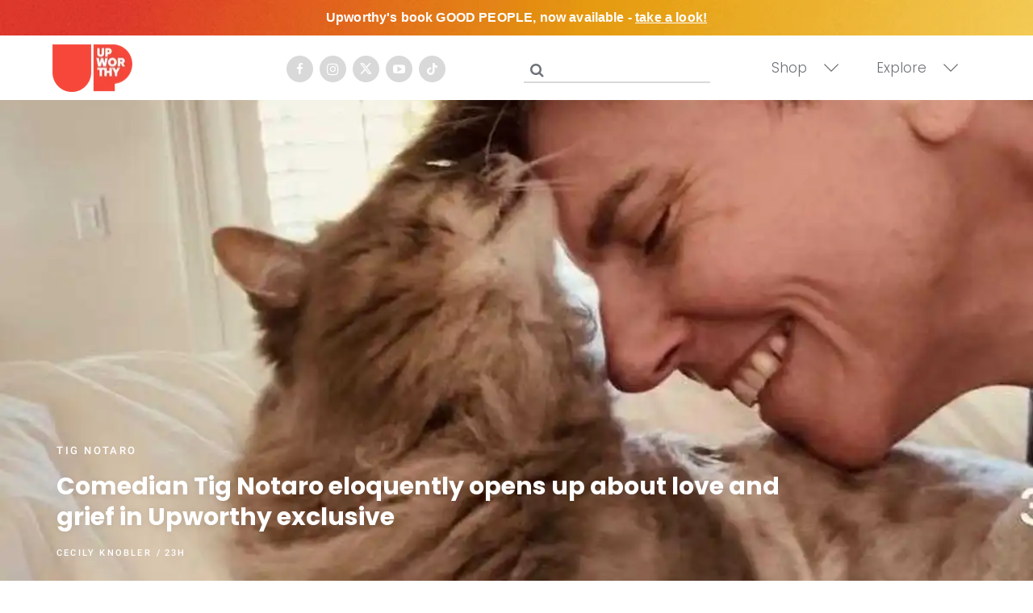

--- FILE ---
content_type: text/html; charset=utf-8
request_url: https://www.upworthy.com/
body_size: 95679
content:
<!DOCTYPE html><!-- Powered by RebelMouse. https://www.rebelmouse.com --><html lang="en"><head prefix="og: https://ogp.me/ns# article: https://ogp.me/ns/article#"><script type="application/ld+json">{"@context":"https://schema.org","@type":"Organization","alternateName":"","logo":{"@type":"ImageObject","url":"https://assets.rebelmouse.io/eyJhbGciOiJIUzI1NiIsInR5cCI6IkpXVCJ9.eyJpbWFnZSI6Imh0dHBzOi8vYXNzZXRzLnJibC5tcy8xOTU3NjMwMC9vcmlnaW4ucG5nIiwiZXhwaXJlc19hdCI6MTgxMDQzNDg5MH0.4dFJ2m7nYqqHdKEWRbd5MojVjv55wcUy0PfMAkOR514/img.png?width=210"},"name":"Upworthy","sameAs":["https://www.tiktok.com/@upworthy","https://www.tiktok.com/@upworthy","https://www.instagram.com/upworthy/","https://www.facebook.com/upworthy","https://www.linkedin.com/company/upworthy/","https://twitter.com/upworthy","https://www.youtube.com/user/upworthy"],"url":"https://www.upworthy.com/"}</script><script type="application/ld+json">{"@context":"https://schema.org","@type":"WebSite","name":"Upworthy","potentialAction":{"@type":"SearchAction","query-input":"required name=search_term_string","target":"https://www.upworthy.com/search?q={search_term_string}"},"url":"https://www.upworthy.com/"}</script><meta charset="utf-8"/><script defer="defer" src="https://www.googleoptimize.com/optimize.js?id=GTM-NTKQVK9"></script><link rel="preload" as="font" href="https://fonts.gstatic.com/s/poppins/v19/pxiByp8kv8JHgFVrLCz7Z1xlFQ.woff2" type="font/woff2" crossorigin=""/><link rel="preload" as="font" href="https://fonts.gstatic.com/s/poppins/v20/pxiByp8kv8JHgFVrLDz8Z1xlFQ.woff2" type="font/woff2" crossorigin=""/><link rel="preload" as="font" href="https://fonts.gstatic.com/s/poppins/v21/pxiByp8kv8JHgFVrLGT9Z1xlFQ.woff2" type="font/woff2" crossorigin=""/><link rel="canonical" href="https://www.upworthy.com/"/><meta property="fb:app_id" content="122204924841048"/><meta name="twitter:site" content="@"/><meta name="twitter:site:id" content=""/><meta property="og:type" content="website"/><meta property="og:site_name" content="Upworthy"/><meta property="og:image" content="https://assets.rebelmouse.io/eyJhbGciOiJIUzI1NiIsInR5cCI6IkpXVCJ9.eyJpbWFnZSI6Imh0dHBzOi8vYXNzZXRzLnJibC5tcy8xOTU3NjMwMC9vcmlnaW4ucG5nIiwiZXhwaXJlc19hdCI6MTgxMDQzNDg5MH0.4dFJ2m7nYqqHdKEWRbd5MojVjv55wcUy0PfMAkOR514/img.png?width=210"/><meta property="og:image:width" content="1200"/><meta property="og:image:height" content="600"/><meta property="og:title" content="Sharing the best of humanity with the world, one story at a time."/><meta property="og:description" content="Upworthy - positive stories that inspire and uplift. From heartwarming moments to thought-provoking content, we’re sharing the best of humanity with the world, one story at a time."/><meta name="description" content="Upworthy - positive stories that inspire and uplift. From heartwarming moments to thought-provoking content, we’re sharing the best of humanity with the world, one story at a time."/><meta name="referrer" content="always"/><meta name="twitter:card" content="summary_large_image"/><meta name="twitter:image" content="https://assets.rebelmouse.io/eyJhbGciOiJIUzI1NiIsInR5cCI6IkpXVCJ9.eyJpbWFnZSI6Imh0dHBzOi8vYXNzZXRzLnJibC5tcy82MjY3NjA5My9vcmlnaW4uanBnIiwiZXhwaXJlc19hdCI6MTc5NTIyMTg0MX0.mmzFHmSoeegJgM7l_G-auScLG5hkSOjXyjEaTJISr3Y/img.jpg?width=1200&height=600&coordinates=0%2C78%2C0%2C171"/><link rel="preconnect" href="https://assets.rebelmouse.io/" crossorigin="anonymous"/><link rel="preconnect" href="https://user-stats.rbl.ms/" crossorigin="anonymous"/><link rel="preconnect" href="https://pages-stats.rbl.ms/" crossorigin="anonymous"/><!--link rel="preload" href="https://static.rbl.ms/static/fonts/fontawesome/fontawesome-mini.woff" as="font" type="font/woff2" crossorigin--><script type="text/javascript" class="rm-i-script">navigator.userAgent.includes("Chrome")&&function(e,t,n,r,i,o,a,u,c,s,p,l,f,v,d){var m,h,g,y,E=["click","contextmenu","dblclick","gotpointercapture","keydown","keypress","keyup","lostpointercapture","mousedown","mouseup","pointercancel","pointerdown","pointerenter","pointerleave","pointerover","pointerup","touchcancel","touchend","touchstart"],w=["scroll","wheel","mousemove","pointermove","touchmove"],P=new c,I=new c,L=new c,T="_rmStopped",S="rmInpZillaSafe",k="_rmImmediatelyStopped",_=e.setTimeout,b=e.clearTimeout,A=a.prototype,B=s&&"scheduling"in s&&"isInputPending"in s.scheduling;function C(e){return e&&e.canceled?Promise.resolve():(t=(e||{}).space||0,new Promise((function(e){t>0?_(e,0):d(e)}))).then((function(){if(B&&s.scheduling.isInputPending({includeContinuous:!0}))return C(e)}));var t}function Z(e){return e&&(e instanceof n||"function"==typeof e)}function x(e){return e&&"handleEvent"in e}function H(e){return"dataset"in e&&e.dataset.inpZillaSkip}function M(e,t,n,r,i,o){if(!(n[k]||r===u&&n[T]&&t!==n.target)){var a,c={get:(a={target:i,currentTarget:o},function(e,t,n){if(t in a)return a[t];var r=p.get(e,t);return Z(r)?function(){return p.apply(r,e,arguments)}:r}),set:p.set},s=new Proxy(n,c);try{x(e)?e.handleEvent.call(e,s):e.call(t,s)}catch(e){v(e)}}}function O(e){return function(t){var n=this,r=t.eventPhase,i=t.currentTarget,o=t.target;if(H(n))M(e,n,t,r,o,i);else{var a={canceled:!1,space:50};L.has(e)&&(L.get(e).canceled=!0),L.set(e,a),C(a).then((function(){a.canceled||(L.delete(e),M(e,n,t,r,o,i))}))}}}function j(e){return f.length>0&&e instanceof r&&e.dataset}function q(e){var t=!!f.some((function(t){return e.closest(t)}));e.dataset[S]=t?1:0}function F(e){return!!j(e)&&(S in e.dataset||q(e),1==e.dataset[S])}function G(e,t){var n=function(e,t){return!function(e,t){return!function(e){return e&&e.passive}(t)&&function(e){var t=e;return x(e)&&(t=e.handleEvent),!!(t&&t.length>0)}(e)}(e,t)}(e,t);return function(t){var r=this,i=t.eventPhase,o=t.currentTarget,u=t.target,c=t.timeStamp,s=new a("rm").timeStamp-c;function p(){M(e,r,t,i,u,o)}var l=!t.cancelable,f=!H(r),v=s>=20||n||l||function(e){return F(e.target)||F(e.currentTarget)}(t);f&&v?C().then(p):p()}}function N(e,t,n,r){if(!e.has(t)){var i=n(t,r);e.set(t,i)}return e.get(t)}function R(e){E.forEach((function(t){var n="on"+t;Object.defineProperty(e,n,{set:function(e){var n=this,r="__rmInpOn"+t;n[r]&&n.removeEventListener(t,n[r],{passive:!0}),n[r]=e,n.addEventListener(t,e,{passive:!0})}})}))}function U(e,t){return function(){this[e]=!0,t.apply(this,arguments)}}function z(){return!0}e.addEventListener("pointerup",z,{passive:!0}),e.addEventListener("pointerdown",z,{passive:!0}),(m=i.prototype).addEventListener=(h=m.addEventListener,function(t,n,r){var i=this||e;j(i)&&q(i);var o=n;n&&(o=w.includes(t)?N(I,n,O,r):N(P,n,G,r));var a=l.from(arguments);return a[1]=o,h.apply(i,a)}),m.removeEventListener=function(t){return function(n,r){var i,o=this||e,a=r;r&&(w.includes(n)&&I.has(r)?i=I:P.has(r)&&(i=P),i&&(a=i.get(r),i.delete(r)));var u=l.from(arguments);return u[1]=a,t.apply(o,u)}}(m.removeEventListener),R(e),R(t),R(o.prototype),g=A.stopPropagation,y=A.stopImmediatePropagation,A.stopPropagation=U(T,g),A.stopImmediatePropagation=U(k,y),function(){var t=new c;function n(e){return t.has(e)&&t.set(e,!0),b(e)}e.setTimeout=function(n,r){var i=this,o=l.from(arguments).splice(2);if(!Z(n))return _.apply(e,arguments);function a(){t.get(u)||n.apply(i,o),t.delete(u)}var u=_((function(){C().then(a).catch(v)}),r);return t.set(u,!1),u},e.setInterval=function(e,n){var r=this,i=l.from(arguments).splice(2);function o(){t.get(c)||e.apply(r,i)}function a(){return _(u,n)}function u(){t.get(c)?t.delete(c):C().then(o).catch(v).finally(a)}var c=a();return t.set(c,!1),c},e.clearInterval=n,e.clearTimeout=n}()}(window,document,Function,Element,EventTarget,HTMLElement,Event,Event.BUBBLING_PHASE,Map,navigator,Reflect,Array,window._rmInpZillaSafeSelectorList||[],console.error,requestIdleCallback);</script><script class="rm-i-script">window.REBELMOUSE_BOOTSTRAP_DATA = {"isUserLoggedIn": false, "site": {"id": 19596302, "isCommunitySite": false}, "runner": {"id": 19596302}, "post": {}, "path": "/", "pathParams": {}, "resourceId": "fp", "fbId": "122204924841048", "fbAppVersion": "v2.5", "clientGaId": "UA-30098361-1", "messageBusUri": "wss://messages.rebelmouse.io", "section": {"id": null}, "tag": {"slug": null, "isSection": false}, "fullBootstrapUrl": "/res/bootstrap/data.js?site_id=19596302\u0026resource_id=fp\u0026path_params=%7B%7D\u0026override_device=desktop", "whitelabel_menu": {}, "useRiver": false, "engine": {"recaptchaSiteKey": null, "lazyLoadShortcodeImages": true, "backButtonGoToPage": true, "changeParticleUrlScroll": false, "countKeepReadingAsPageview": false, "defaultVideoPlayer": "", "theoPlayerLibraryLocation": "", "trackPageViewOnParticleUrlScroll": false, "webVitalsSampleRate": 100, "overrideDevicePixelRatio": null, "image_quality_level": 50, "sendEventsToCurrentDomain": false, "enableLoggedOutUserTracking": false, "useSmartLinks2": true}};
    </script><script class="rm-i-script">window.REBELMOUSE_BASE_ASSETS_URL = "https://www.upworthy.com/static/dist/social-ux/";
        window.REBELMOUSE_BASE_SSL_DOMAIN = "https://www.upworthy.com";
        window.REBELMOUSE_TASKS_QUEUE = [];
        window.REBELMOUSE_LOW_TASKS_QUEUE = [];
        window.REBELMOUSE_LOWEST_TASKS_QUEUE = [];
        window.REBELMOUSE_ACTIVE_TASKS_QUEUE = [];
        window.REBELMOUSE_STDLIB = {};
        window.RM_OVERRIDES = {};
        window.RM_AD_LOADER = [];
    </script><script src="https://www.upworthy.com/static/dist/social-ux/main.6bc7945fceb0d1ce31d3.bundle.mjs" class="rm-i-script" type="module" async="async" data-js-app="true" data-src-host="https://www.upworthy.com" data-src-file="main.mjs"></script><script src="https://www.upworthy.com/static/dist/social-ux/main.da8512cbfe75950eb816.bundle.js" class="rm-i-script" nomodule="nomodule" defer="defer" data-js-app="true" data-src-host="https://www.upworthy.com" data-src-file="main.js"></script><script src="https://www.upworthy.com/static/dist/social-ux/runtime.5f2854bedb02943ff2a5.bundle.mjs" class="rm-i-script" type="module" async="async" data-js-app="true" data-src-host="https://www.upworthy.com" data-src-file="runtime.mjs"></script><script src="https://www.upworthy.com/static/dist/social-ux/runtime.5fe7c9a46d72403f8fd3.bundle.js" class="rm-i-script" nomodule="nomodule" defer="defer" data-js-app="true" data-src-host="https://www.upworthy.com" data-src-file="runtime.js"></script><!-- we collected enough need to fix it first before turn in back on--><!--script src="//cdn.ravenjs.com/3.16.0/raven.min.js" crossorigin="anonymous"></script--><!--script type="text/javascript">
        Raven.config('https://6b64f5cc8af542cbb920e0238864390a@sentry.io/147999').install();
    </script--><link rel="manifest" href="/manifest.json"/><meta name="theme-color" content="#647187"/><script class="rm-i-script">
        if ('serviceWorker' in navigator) {
          window.addEventListener('load', function() {
            navigator.serviceWorker.register('/sw.js').then(function(registration) {
              console.log('ServiceWorker registration successful with scope: ', registration.scope);
            }, function(err) {
              console.log('ServiceWorker registration failed: ', err);
            });
          });
        } else {
          console.log('ServiceWorker not enabled');
        }
    </script><script class="rm-i-script">
        // fallback error prone google tag setup
        var googletag = googletag || {};
        googletag.cmd = googletag.cmd || [];
    </script><meta http-equiv="X-UA-Compatible" content="IE=edge"/><link rel="alternate" type="application/rss+xml" title="Upworthy" href="/feeds/feed.rss"/><meta name="viewport" content="width=device-width,initial-scale=1,minimum-scale=1.0"/><!-- TODO: move the default value from here --><title>Upworthy | Sharing the best of humanity with the world, one story at a time.</title><style class="rm-i-styles">
        article,aside,details,figcaption,figure,footer,header,hgroup,nav,section{display:block;}audio,canvas,video{display:inline-block;}audio:not([controls]){display:none;}[hidden]{display:none;}html{font-size:100%;-webkit-text-size-adjust:100%;-ms-text-size-adjust:100%;}body{margin:0;font-size:1em;line-height:1.4;}body,button,input,select,textarea{font-family:Tahoma,sans-serif;color:#5A5858;}::-moz-selection{background:#145A7C;color:#fff;text-shadow:none;}::selection{background:#145A7C;color:#fff;text-shadow:none;}:focus{outline:5px auto #2684b1;}a:hover,a:active{outline:0;}abbr[title]{border-bottom:1px dotted;}b,strong{font-weight:bold;}blockquote{margin:1em 40px;}dfn{font-style:italic;}hr{display:block;height:1px;border:0;border-top:1px solid #ccc;margin:1em 0;padding:0;}ins{background:#ff9;color:#000;text-decoration:none;}mark{background:#ff0;color:#000;font-style:italic;font-weight:bold;}pre,code,kbd,samp{font-family:monospace,serif;_font-family:'courier new',monospace;font-size:1em;}pre{white-space:pre;white-space:pre-wrap;word-wrap:break-word;}q{quotes:none;}q:before,q:after{content:"";content:none;}small{font-size:85%;}sub,sup{font-size:75%;line-height:0;position:relative;vertical-align:baseline;}sup{top:-0.5em;}sub{bottom:-0.25em;}ul,ol{margin:1em 0;padding:0 0 0 40px;}dd{margin:0 0 0 40px;}nav ul,nav ol{list-style:none;list-style-image:none;margin:0;padding:0;}img{border:0;-ms-interpolation-mode:bicubic;vertical-align:middle;}svg:not(:root){overflow:hidden;}figure{margin:0;}form{margin:0;}fieldset{border:0;margin:0;padding:0;}label{cursor:pointer;}legend{border:0;padding:0;}button,input{line-height:normal;}button,input[type="button"],input[type="reset"],input[type="submit"]{cursor:pointer;-webkit-appearance:button;}input[type="checkbox"],input[type="radio"]{box-sizing:border-box;padding:0;}input[type="search"]{-webkit-appearance:textfield;box-sizing:content-box;}input[type="search"]::-webkit-search-decoration{-webkit-appearance:none;}button::-moz-focus-inner,input::-moz-focus-inner{border:0;padding:0;}textarea{overflow:auto;vertical-align:top;resize:vertical;}input:invalid,textarea:invalid{background-color:#fccfcc;}table{border-collapse:collapse;border-spacing:0;}td{vertical-align:top;}.ir{display:block;border:0;text-indent:-999em;overflow:hidden;background-color:transparent;background-repeat:no-repeat;text-align:left;direction:ltr;}.ir br{display:none;}.hidden{display:none !important;visibility:hidden;}.visuallyhidden{border:0;clip:rect(0 0 0 0);height:1px;margin:-1px;overflow:hidden;padding:0;position:absolute;width:1px;}.visuallyhidden.focusable:active,.visuallyhidden.focusable:focus{clip:auto;height:auto;margin:0;overflow:visible;position:static;width:auto;}.invisible{visibility:hidden;}.clearfix:before,.clearfix:after{content:"";display:table;}.clearfix:after{clear:both;}.clearfix{zoom:1;}.zindex20{z-index:20;}.zindex30{z-index:30;}.zindex40{z-index:40;}.zindex50{z-index:50;}html{font-size:11px;font-family:Helvetica;line-height:1.4;color:#1f1f1f;font-weight:normal;}body,button,input,select,textarea{font-family:Helvetica;color:#1f1f1f;}.col,body{font-size:1.6rem;line-height:1.4;}a{color:rgba(66, 103, 178, 1);text-decoration:none;}a:hover{color:rgba(31, 31, 31, 1);text-decoration:none;}.with-primary-color{color:rgba(66, 103, 178, 1);}.with-primary-color:hover{color:rgba(31, 31, 31, 1);}.js-tab,.js-keep-reading,.js-toggle{cursor:pointer;}.noselect{-webkit-touch-callout:none;-webkit-user-select:none;-khtml-user-select:none;-moz-user-select:none;-ms-user-select:none;user-select:none;}.tabs__tab{display:inline-block;padding:10px;}.tabs__tab-content{display:none;}.tabs__tab-content.active{display:block;}button:focus,input[type="text"],input[type="email"]{outline:0;}audio,canvas,iframe,img,svg,video{vertical-align:middle;max-width:100%;}textarea{resize:vertical;}.main{background-color:#f5f5f6;position:relative;overflow:hidden;}.valign-wrapper{display:-webkit-flex;display:-ms-flexbox;display:flex;-webkit-align-items:center;-ms-flex-align:center;align-items:center;}.valign-wrapper .valign{display:block;}#notification{position:fixed;}.article-module__controls-placeholder{position:absolute;}.display-block{display:block;}.cover-all{position:absolute;width:100%;height:100%;}.full-width{width:100%;}.fa{font-family:FontAwesome,"fontawesome-mini" !important;}.fa.fa-instagram{font-size:1.15em;}.fa-googleplus:before{content:"\f0d5";}.post-partial,.overflow-visible{overflow:visible !important;}.attribute-data{margin:0 10px 10px 0;padding:5px 10px;background-color:rgba(66, 103, 178, 1);color:white;border-radius:3px;margin-bottom:10px;display:inline-block;}.attribute-data[value=""]{display:none;}.badge{display:inline-block;overflow:hidden;}.badge-image{border-radius:100%;}.js-expandable.expanded .js-expand,.js-expandable:not(.expanded) .js-contract{display:none;}.js-scroll-trigger{display:block;width:100%;}.sticky-target:not(.legacy){position:fixed;opacity:0;top:0;will-change:transform;transform:translate3d(0px,0px,0px);}.sticky-target.legacy{position:relative;}.sticky-target.legacy.sticky-active{position:fixed;}.color-inherit:hover,.color-inherit{color:inherit;}.js-appear-on-expand{transition:all 350ms;height:0;overflow:hidden;opacity:0;}.content-container{display:none;}.expanded .content-container{display:block;}.expanded .js-appear-on-expand{opacity:1;height:auto;}.logged-out-user .js-appear-on-expand{height:0;opacity:0;}.h1,.h2{margin:0;padding:0;font-size:1em;font-weight:normal;}.lazyload-placeholder{display:none;position:absolute;text-align:center;background:rgba(0,0,0,0.1);top:0;bottom:0;left:0;right:0;}div[runner-lazy-loading] .lazyload-placeholder,iframe[runner-lazy-loading] + .lazyload-placeholder{display:block;}.abs-pos-center{position:absolute;top:0;bottom:0;left:0;right:0;margin:auto;}.relative{position:relative;}.runner-spinner{position:absolute;top:0;bottom:0;left:0;right:0;margin:auto;width:50px;}.runner-spinner:before{content:"";display:block;padding-top:100%;}.rm-non-critical-loaded .runner-spinner-circular{animation:rotate 2s linear infinite;height:100%;transform-origin:center center;width:100%;position:absolute;top:0;bottom:0;left:0;right:0;margin:auto;}.position-relative{position:relative;}.collection-button{display:inline-block;}.rm-non-critical-loaded .runner-spinner-path{stroke-dasharray:1,200;stroke-dashoffset:0;animation:dash 1.5s ease-in-out infinite,color 6s ease-in-out infinite;stroke-linecap:round;}.pagination-container .pagination-wrapper{display:flex;align-items:center;}.pagination-container .pagination-wrapper a{color:rgba(59,141,242,1);margin:0 5px;}@keyframes rotate{100%{transform:rotate(360deg);}}@keyframes dash{0%{stroke-dasharray:1,200;stroke-dashoffset:0;}50%{stroke-dasharray:89,200;stroke-dashoffset:-35px;}100%{stroke-dasharray:89,200;stroke-dashoffset:-124px;}}@keyframes color{100%,0%{stroke:rgba(255,255,255,1);}40%{stroke:rgba(255,255,255,0.6);}66%{stroke:rgba(255,255,255,0.9);}80%,90%{stroke:rgba(255,255,255,0.7);}}.js-section-loader-feature-container > .slick-list > .slick-track > .slick-slide:not(.slick-active){height:0;visibility:hidden;}.rebellt-item-media-container .instagram-media{margin-left:auto !important;margin-right:auto !important;}.js-hidden-panel{position:fixed;top:0;left:0;right:0;transition:all 300ms;z-index:10;}.js-hidden-panel.active{transform:translate3d(0,-100%,0);}.content{margin-left:auto;margin-right:auto;max-width:1100px;width:90%;}.ad-tag{text-align:center;}.ad-tag__inner{display:inline-block;}.content .ad-tag{margin-left:-5%;margin-right:-5%;}@media (min-width:768px){.content .ad-tag{margin-left:auto;margin-right:auto;}}.user-prefs{display:none;}.no-mb:not(:last-child){margin-bottom:0;}.no-mt:not(:first-child){margin-top:0;}.sm-mt-0:not(:empty):before,.sm-mt-1:not(:empty):before,.sm-mt-2:not(:empty):before,.sm-mb-0:not(:empty):after,.sm-mb-1:not(:empty):after,.sm-mb-2:not(:empty):after,.md-mt-0:not(:empty):before,.md-mt-1:not(:empty):before,.md-mt-2:not(:empty):before,.md-mb-0:not(:empty):after,.md-mb-1:not(:empty):after,.md-mb-2:not(:empty):after,.lg-mt-0:not(:empty):before,.lg-mt-1:not(:empty):before,.lg-mt-2:not(:empty):before,.lg-mb-0:not(:empty):after,.lg-mb-1:not(:empty):after,.lg-mb-2:not(:empty):after{content:'';display:block;overflow:hidden;}.sm-mt-0:not(:empty):before{margin-bottom:0;}.sm-mt-0 > *{margin-top:0;}.sm-mt-1:not(:empty):before{margin-bottom:-10px;}.sm-mt-1 > *{margin-top:10px;}.sm-mt-2:not(:empty):before{margin-bottom:-20px;}.sm-mt-2 > *{margin-top:20px;}.sm-mb-0:not(:empty):after{margin-top:0;}.sm-mb-0 > *{margin-bottom:0;}.sm-mb-1:not(:empty):after{margin-top:-10px;}.sm-mb-1 > *{margin-bottom:10px;}.sm-mb-2:not(:empty):after{margin-top:-20px;}.sm-mb-2 > *{margin-bottom:20px;}@media (min-width:768px){.md-mt-0:not(:empty):before{margin-bottom:0;}.md-mt-0 > *{margin-top:0;}.md-mt-1:not(:empty):before{margin-bottom:-10px;}.md-mt-1 > *{margin-top:10px;}.md-mt-2:not(:empty):before{margin-bottom:-20px;}.md-mt-2 > *{margin-top:20px;}.md-mb-0:not(:empty):after{margin-top:0;}.md-mb-0 > *{margin-bottom:0;}.md-mb-1:not(:empty):after{margin-top:-10px;}.md-mb-1 > *{margin-bottom:10px;}.md-mb-2:not(:empty):after{margin-top:-20px;}.md-mb-2 > *{margin-bottom:20px;}}@media (min-width:1024px){.lg-mt-0:not(:empty):before{margin-bottom:0;}.lg-mt-0 > *{margin-top:0;}.lg-mt-1:not(:empty):before{margin-bottom:-10px;}.lg-mt-1 > *{margin-top:10px;}.lg-mt-2:not(:empty):before{margin-bottom:-20px;}.lg-mt-2 > *{margin-top:20px;}.lg-mb-0:not(:empty):after{margin-top:0;}.lg-mb-0 > *{margin-bottom:0;}.lg-mb-1:not(:empty):after{margin-top:-10px;}.lg-mb-1 > *{margin-bottom:10px;}.lg-mb-2:not(:empty):after{margin-top:-20px;}.lg-mb-2 > *{margin-bottom:20px;}}.sm-cp-0{padding:0;}.sm-cp-1{padding:10px;}.sm-cp-2{padding:20px;}@media (min-width:768px){.md-cp-0{padding:0;}.md-cp-1{padding:10px;}.md-cp-2{padding:20px;}}@media (min-width:1024px){.lg-cp-0{padding:0;}.lg-cp-1{padding:10px;}.lg-cp-2{padding:20px;}}.mb-2 > *{margin-bottom:20px;}.mb-2 > :last-child{margin-bottom:0;}.v-sep > *{margin-bottom:20px;}@media (min-width:768px){.v-sep > *{margin-bottom:40px;}}.v-sep > *:last-child{margin-bottom:0;}@media only screen and (max-width:767px){.hide-mobile{display:none !important;}}@media only screen and (max-width:1023px){.hide-tablet-and-mobile{display:none !important;}}@media only screen and (min-width:768px){.hide-tablet-and-desktop{display:none !important;}}@media only screen and (min-width:768px) and (max-width:1023px){.hide-tablet{display:none !important;}}@media only screen and (min-width:1024px){.hide-desktop{display:none !important;}}.row.px10{margin-left:-10px;margin-right:-10px;}.row.px10 > .col{padding-left:10px;padding-right:10px;}.row.px20{margin-left:-20px;margin-right:-20px;}.row.px20 > .col{padding-left:20px;padding-right:20px;}.row{margin-left:auto;margin-right:auto;overflow:hidden;}.row:after{content:'';display:table;clear:both;}.row:not(:empty){margin-bottom:-20px;}.col{margin-bottom:20px;}@media (min-width:768px){.col{margin-bottom:40px;}.row:not(:empty){margin-bottom:-40px;}}.row .col{float:left;box-sizing:border-box;}.row .col.pull-right{float:right;}.row .col.s1{width:8.3333333333%;}.row .col.s2{width:16.6666666667%;}.row .col.s3{width:25%;}.row .col.s4{width:33.3333333333%;}.row .col.s5{width:41.6666666667%;}.row .col.s6{width:50%;}.row .col.s7{width:58.3333333333%;}.row .col.s8{width:66.6666666667%;}.row .col.s9{width:75%;}.row .col.s10{width:83.3333333333%;}.row .col.s11{width:91.6666666667%;}.row .col.s12{width:100%;}@media only screen and (min-width:768px){.row .col.m1{width:8.3333333333%;}.row .col.m2{width:16.6666666667%;}.row .col.m3{width:25%;}.row .col.m4{width:33.3333333333%;}.row .col.m5{width:41.6666666667%;}.row .col.m6{width:50%;}.row .col.m7{width:58.3333333333%;}.row .col.m8{width:66.6666666667%;}.row .col.m9{width:75%;}.row .col.m10{width:83.3333333333%;}.row .col.m11{width:91.6666666667%;}.row .col.m12{width:100%;}}@media only screen and (min-width:1024px){.row .col.l1{width:8.3333333333%;}.row .col.l2{width:16.6666666667%;}.row .col.l3{width:25%;}.row .col.l4{width:33.3333333333%;}.row .col.l5{width:41.6666666667%;}.row .col.l6{width:50%;}.row .col.l7{width:58.3333333333%;}.row .col.l8{width:66.6666666667%;}.row .col.l9{width:75%;}.row .col.l10{width:83.3333333333%;}.row .col.l11{width:91.6666666667%;}.row .col.l12{width:100%;}}.widget{position:relative;box-sizing:border-box;}.widget:hover .widget__headline a{color:rgba(31, 31, 31, 1);}.widget__headline{font-family:Helvetica;color:#1f1f1f;cursor:pointer;}.widget__headline-text{font-family:inherit;color:inherit;word-break:break-word;}.widget__section-text{display:block;}.image,.widget__image{background-position:center;background-repeat:no-repeat;background-size:cover;display:block;z-index:0;}.widget__play{position:absolute;width:100%;height:100%;text-align:center;}.rm-widget-image-holder{position:relative;}.rm-video-holder{position:absolute;width:100%;height:100%;top:0;left:0;}.rm-zindex-hidden{display:none;z-index:-1;}.rm-widget-image-holder .widget__play{top:0;left:0;}.image.no-image{background-color:#e4e4e4;}.widget__video{position:relative;}.widget__video .rm-scrop-spacer{padding-bottom:56.25%;}.widget__video.rm-video-tiktok{max-width:605px;}.widget__video video,.widget__video iframe{position:absolute;top:0;left:0;height:100%;}.widget__product-vendor{font-size:1.5em;line-height:1.5;margin:25px 0;}.widget__product-buy-link{margin:15px 0;}.widget__product-buy-link-btn{background-color:#000;color:#fff;display:inline-block;font-size:1.6rem;line-height:1em;padding:1.25rem;font-weight:700;}.widget__product-buy-btn:hover{color:#fff;}.widget__product-price{font-size:1.5em;line-height:1.5;margin:25px 0;}.widget__product-compare-at-price{text-decoration:line-through;}.rebellt-item.is--mobile,.rebellt-item.is--tablet{margin-bottom:0.85em;}.rebellt-item.show_columns_on_mobile.col2,.rebellt-item.show_columns_on_mobile.col3{display:inline-block;vertical-align:top;}.rebellt-item.show_columns_on_mobile.col2{width:48%;}.rebellt-item.show_columns_on_mobile.col3{width:32%;}@media only screen and (min-width:768px){.rebellt-item.col2:not(.show_columns_on_mobile),.rebellt-item.col3:not(.show_columns_on_mobile){display:inline-block;vertical-align:top;}.rebellt-item.col2:not(.show_columns_on_mobile){width:48%;}.rebellt-item.col3:not(.show_columns_on_mobile){width:32%;}}.rebellt-item.parallax{background-size:cover;background-attachment:fixed;position:relative;left:calc(-50vw + 50%);width:100vw;min-height:100vh;padding:0 20%;box-sizing:border-box;max-width:inherit;text-align:center;z-index:3;}.rebellt-item.parallax.is--mobile{background-position:center;margin-bottom:0;padding:0 15%;}.rebellt-item.parallax.has-description:before,.rebellt-item.parallax.has-description:after{content:"";display:block;padding-bottom:100%;}.rebellt-item.parallax.has-description.is--mobile:before,.rebellt-item.parallax.has-description.is--mobile:after{padding-bottom:90vh;}.rebellt-item.parallax h3,.rebellt-item.parallax p{color:white;text-shadow:1px 0 #000;}.rebellt-item.parallax.is--mobile p{font-size:18px;font-weight:400;}.rebellt-ecommerce h3{font-size:1.8em;margin-bottom:15px;}.rebellt-ecommerce--vendor{font-size:1.5em;line-height:1.5;margin:25px 0;}.rebellt-ecommerce--price{font-size:1.5em;line-height:1.5;margin:25px 0;}.rebellt-ecommerce--compare-at-price{text-decoration:line-through;}.rebellt-ecommerce--buy{margin:15px 0;}.rebellt-ecommerce--btn{background-color:#000;color:#fff;display:inline-block;font-size:1.6rem;line-height:1em;padding:1.25rem;font-weight:700;}.rebellt-ecommerce--btn:hover{color:#fff;}.rebelbar.skin-simple{height:50px;line-height:50px;color:#1f1f1f;font-size:1.2rem;border-left:none;border-right:none;background-color:#fff;}.rebelbar.skin-simple .rebelbar__inner{position:relative;height:100%;margin:0 auto;padding:0 20px;max-width:1300px;}.rebelbar.skin-simple .logo{float:left;}.rebelbar.skin-simple .logo__image{max-height:50px;max-width:190px;}.rebelbar--fake.skin-simple{position:relative;border-color:#fff;}.rebelbar--fixed.skin-simple{position:absolute;width:100%;z-index:3;}.with-fixed-header .rebelbar--fixed.skin-simple{position:fixed;top:0;}.rebelbar.skin-simple .rebelbar__menu-toggle{position:relative;cursor:pointer;float:left;text-align:center;font-size:0;width:50px;margin-left:-15px;height:100%;color:#1f1f1f;}.rebelbar.skin-simple i{vertical-align:middle;display:inline-block;font-size:20px;}.rebelbar.skin-simple .rebelbar__menu-toggle:hover{color:rgba(31, 31, 31, 1);}.rebelbar.skin-simple .rebelbar__section-links{display:none;padding:0 100px 0 40px;overflow:hidden;height:100%;}.rebelbar.skin-simple .rebelbar__section-list{margin:0 -15px;height:100%;}.rebelbar.skin-simple .rebelbar__section-links li{display:inline-block;padding:0 15px;text-align:left;}.rebelbar.skin-simple .rebelbar__section-link{color:#1f1f1f;display:block;font-size:1.8rem;font-weight:400;text-decoration:none;}.rebelbar.skin-simple .rebelbar__section-link:hover{color:rgba(31, 31, 31, 1);}.rebelbar.skin-simple .rebelbar__sharebar.sharebar{display:none;}.rebelbar.skin-simple .rebelbar__section-list.js--active .rebelbar__more-sections-button{visibility:visible;}.rebelbar.skin-simple .rebelbar__more-sections-button{cursor:pointer;visibility:hidden;}.rebelbar.skin-simple #rebelbar__more-sections{visibility:hidden;position:fixed;line-height:70px;left:0;width:100%;background-color:#1f1f1f;}.rebelbar.skin-simple #rebelbar__more-sections a{color:white;}.rebelbar.skin-simple #rebelbar__more-sections.opened{visibility:visible;}@media only screen and (min-width:768px){.rebelbar.skin-simple .rebelbar__menu-toggle{margin-right:15px;}.rebelbar.skin-simple{height:100px;line-height:100px;font-weight:700;}.rebelbar.skin-simple .logo__image{max-width:350px;max-height:100px;}.rebelbar.skin-simple .rebelbar__inner{padding:0 40px;}.rebelbar.skin-simple .rebelbar__sharebar.sharebar{float:left;margin-top:20px;margin-bottom:20px;padding-left:40px;}}@media (min-width:960px){.rebelbar.skin-simple .rebelbar__section-links{display:block;}.with-floating-shares .rebelbar.skin-simple .search-form{display:none;}.with-floating-shares .rebelbar.skin-simple .rebelbar__sharebar.sharebar{display:block;}.with-floating-shares .rebelbar.skin-simple .rebelbar__section-links{display:none;}}.menu-global{display:none;width:100%;position:fixed;z-index:3;color:white;background-color:#1a1a1a;height:100%;font-size:1.8rem;overflow-y:auto;overflow-x:hidden;line-height:1.6em;}@media (min-width:768px){.menu-global{display:block;max-width:320px;top:0;-webkit-transform:translate(-320px,0);transform:translate(-320px,0);transform:translate3d(-320px,0,0);}.menu-global,.all-content-wrapper{transition:transform .2s cubic-bezier(.2,.3,.25,.9);}}.menu-overlay{position:fixed;top:-100%;left:0;height:0;width:100%;cursor:pointer;visibility:hidden;opacity:0;transition:opacity 200ms;}.menu-opened .menu-overlay{visibility:visible;height:100%;z-index:1;opacity:1;top:0;}@media only screen and (min-width:768px){.menu-opened .menu-overlay{z-index:10;background:rgba(255,255,255,.6);}}@media (min-width:960px){.logged-out-user .rebelbar.skin-simple .menu-overlay{display:none;}}@media (min-width:600px){.rm-resized-container-5{width:5%;}.rm-resized-container-10{width:10%;}.rm-resized-container-15{width:15%;}.rm-resized-container-20{width:20%;}.rm-resized-container-25{width:25%;}.rm-resized-container-30{width:30%;}.rm-resized-container-35{width:35%;}.rm-resized-container-40{width:40%;}.rm-resized-container-45{width:45%;}.rm-resized-container-50{width:50%;}.rm-resized-container-55{width:55%;}.rm-resized-container-60{width:60%;}.rm-resized-container-65{width:65%;}.rm-resized-container-70{width:70%;}.rm-resized-container-75{width:75%;}.rm-resized-container-80{width:80%;}.rm-resized-container-85{width:85%;}.rm-resized-container-90{width:90%;}.rm-resized-container-95{width:95%;}.rm-resized-container-100{width:100%;}}.rm-embed-container{position:relative;}.rm-embed-container.rm-embed-instagram{max-width:540px;}.rm-embed-container.rm-embed-tiktok{max-width:572px;min-height:721px;}.rm-embed-container.rm-embed-tiktok blockquote,.rm-embed-twitter blockquote{all:revert;}.rm-embed-container.rm-embed-tiktok blockquote{margin-left:0;margin-right:0;position:relative;}.rm-embed-container.rm-embed-tiktok blockquote,.rm-embed-container.rm-embed-tiktok blockquote > iframe,.rm-embed-container.rm-embed-tiktok blockquote > section{width:100%;min-height:721px;display:block;}.rm-embed-container.rm-embed-tiktok blockquote > section{position:absolute;top:0;left:0;right:0;bottom:0;display:flex;align-items:center;justify-content:center;flex-direction:column;text-align:center;}.rm-embed-container.rm-embed-tiktok blockquote > section:before{content:"";display:block;width:100%;height:300px;border-radius:8px;}.rm-embed-container > .rm-embed,.rm-embed-container > .rm-embed-holder{position:absolute;top:0;left:0;}.rm-embed-holder{display:block;height:100%;width:100%;display:flex;align-items:center;}.rm-embed-container > .rm-embed-spacer{display:block;}.rm-embed-twitter{max-width:550px;margin-top:10px;margin-bottom:10px;}.rm-embed-twitter blockquote{position:relative;height:100%;width:100%;flex-direction:column;display:flex;align-items:center;justify-content:center;flex-direction:column;text-align:center;}.rm-embed-twitter:not(.rm-off) .twitter-tweet{margin:0 !important;}.logo__image,.image-element__img,.rm-lazyloadable-image{max-width:100%;height:auto;}.logo__image,.image-element__img{width:auto;}@media (max-width:768px){.rm-embed-spacer.rm-embed-spacer-desktop{display:none;}}@media (min-width:768px){.rm-embed-spacer.rm-embed-spacer-mobile{display:none;}}.sharebar{margin:0 -4px;padding:0;font-size:0;line-height:0;}.sharebar a{color:#fff;}.sharebar a:hover{text-decoration:none;color:#fff;}.sharebar .share,.sharebar .share-plus{display:inline-block;margin:0 4px;font-size:14px;font-weight:400;padding:0 10px;width:20px;min-width:20px;height:40px;line-height:38px;text-align:center;vertical-align:middle;border-radius:2px;}.sharebar .share-plus i,.sharebar .share i{display:inline-block;vertical-align:middle;}.sharebar .hide-button{display:none;}.sharebar.enable-panel .hide-button{display:inline-block;}.sharebar.enable-panel .share-plus{display:none;}.sharebar.with-first-button-caption:not(.enable-panel) .share:first-child{width:68px;}.sharebar.with-first-button-caption:not(.enable-panel) .share:first-child:after{content:'Share';padding-left:5px;vertical-align:middle;}.sharebar--fixed{display:none;position:fixed;bottom:0;z-index:1;text-align:center;width:100%;left:0;margin:20px auto;}.with-floating-shares .sharebar--fixed{display:block;}.sharebar.fly_shared:not(.enable-panel) .share:nth-child(5){display:none;}.share-media-panel .share-media-panel-pinit{position:absolute;right:0;bottom:0;background-color:transparent;}.share-media-panel-pinit_share{background-image:url('/static/img/whitelabel/runner/spritesheets/pin-it-sprite.png');background-color:#BD081C;background-position:-1px -17px;border-radius:4px;float:right;height:34px;margin:7px;width:60px;background-size:194px auto;}.share-media-panel-pinit_share:hover{opacity:.9;}@media (min-width:768px){.sharebar .share-plus .fa,.sharebar .share .fa{font-size:22px;}.sharebar .share,.sharebar .share-plus{padding:0 15px;width:30px;min-width:30px;height:60px;line-height:60px;margin:0 4px;font-size:16px;}.sharebar.with-first-button-caption:not(.enable-panel) .share:first-child{width:180px;}.sharebar.with-first-button-caption:not(.enable-panel) .share:first-child:after{content:'Share this story';padding-left:10px;vertical-align:middle;text-transform:uppercase;}.share-media-panel-pinit_share{background-position:-60px -23px;height:45px;margin:10px;width:80px;}}.action-btn{display:block;font-size:1.6rem;color:rgba(66, 103, 178, 1);cursor:pointer;border:2px solid rgba(66, 103, 178, 1);border-color:rgba(66, 103, 178, 1);border-radius:2px;line-height:1em;padding:1.6rem;font-weight:700;text-align:center;}.action-btn:hover{color:rgba(31, 31, 31, 1);border:2px solid rgba(31, 31, 31, 1);border-color:rgba(31, 31, 31, 1);}.section-headline__text{font-size:3rem;font-weight:700;line-height:1;}.section-headline__text{color:#1f1f1f;}@media (min-width:768px){.section-headline__text{font-size:3.6rem;}.content__main .section-headline__text{margin-top:-.3rem;margin-bottom:2rem;}}.module-headline__text{font-size:3rem;font-weight:700;color:#909090;}@media (min-width:768px){.module-headline__text{font-size:3.6rem;}}.search-form{position:absolute;top:0;right:20px;z-index:1;}.search-form__text-input{display:none;height:42px;font-size:1.3rem;background-color:#f4f4f4;border:none;color:#8f8f8f;text-indent:10px;padding:0;width:220px;position:absolute;right:-10px;top:0;bottom:0;margin:auto;}.search-form .search-form__submit{display:none;position:relative;border:none;bottom:2px;background-color:transparent;}.search-form__text-input:focus,.search-form__submit:focus{border:0 none;-webkit-box-shadow:none;-moz-box-shadow:none;box-shadow:none;outline:0 none;}.show-search .search-form__close{position:absolute;display:block;top:0;bottom:0;margin:auto;height:1rem;right:-28px;}.search-form__open{vertical-align:middle;bottom:2px;display:inline-block;position:relative;color:#1f1f1f;font-size:1.9rem;}.show-search .search-form__text-input{display:block;}.show-search .search-form__submit{display:inline-block;vertical-align:middle;padding:0;color:#1f1f1f;font-size:1.9rem;}.search-form__close,.show-search .search-form__open{display:none;}.quick-search{display:block;border-bottom:1px solid #d2d2d2;padding:24px 0 28px;margin-bottom:20px;position:relative;}.quick-search__submit{background-color:transparent;border:0;padding:0;margin:0;position:absolute;zoom:.75;color:#000;}.quick-search__input{background-color:transparent;border:0;padding:0;font-size:1.5rem;font-weight:700;line-height:3em;padding-left:40px;width:100%;box-sizing:border-box;}@media (min-width:768px){.search-form{right:40px;}.quick-search{margin-bottom:40px;padding:0 0 20px;}.quick-search__submit{zoom:1;}.quick-search__input{line-height:2.2em;padding-left:60px;}}.search-widget{position:relative;}.search-widget__input,.search-widget__submit{border:none;padding:0;margin:0;color:#1f1f1f;background:transparent;font-size:inherit;line-height:inherit;}.social-links__link{display:inline-block;padding:12px;line-height:0;width:25px;height:25px;border-radius:50%;margin:0 6px;font-size:1.5em;text-align:center;position:relative;vertical-align:middle;color:white;}.social-links__link:hover{color:white;}.social-links__link > span{position:absolute;top:0;left:0;right:0;bottom:0;margin:auto;height:1em;}.article__body{font-family:Helvetica;}.body-description .horizontal-rule{border-top:2px solid #eee;}.article-content blockquote{border-left:5px solid rgba(66, 103, 178, 1);border-left-color:rgba(66, 103, 178, 1);color:#656565;padding:0 0 0 25px;margin:1em 0 1em 25px;}.article__splash-custom{position:relative;}.body hr{display:none;}.article-content .media-caption{color:#9a9a9a;font-size:1.4rem;line-height:2;}.giphy-image{margin-bottom:0;}.article-body a{word-wrap:break-word;}.article-content .giphy-image__credits-wrapper{margin:0;}.article-content .giphy-image__credits{color:#000;font-size:1rem;}.article-content .image-media,.article-content .giphy-image .media-photo-credit{display:block;}.tags{color:rgba(66, 103, 178, 1);margin:0 -5px;}.tags__item{margin:5px;display:inline-block;}.tags .tags__item{line-height:1;}.slideshow .carousel-control{overflow:hidden;}.shortcode-media .media-caption,.shortcode-media .media-photo-credit{display:block;}@media (min-width:768px){.tags{margin:0 -10px;}.tags__item{margin:10px;}.article-content__comments-wrapper{border-bottom:1px solid #d2d2d2;margin-bottom:20px;padding-bottom:40px;}}.subscription-widget{background:rgba(66, 103, 178, 1);padding:30px;}.subscription-widget .module-headline__text{text-align:center;font-size:2rem;font-weight:400;color:#fff;}.subscription-widget .social-links{margin-left:-10px;margin-right:-10px;text-align:center;font-size:0;}.subscription-widget .social-links__link{display:inline-block;vertical-align:middle;width:39px;height:39px;color:#fff;box-sizing:border-box;border-radius:50%;font-size:20px;margin:0 5px;line-height:35px;background:transparent;border:2px solid #fff;border-color:#fff;}.subscription-widget .social-links__link:hover{color:rgba(31, 31, 31, 1);border-color:rgba(31, 31, 31, 1);background:transparent;}.subscription-widget .social-links__link .fa-instagram{margin:5px 0 0 1px;}.subscription-widget__site-links{margin:30px -5px;text-align:center;font-size:.8em;}.subscription-widget__site-link{padding:0 5px;color:inherit;}.newsletter-element__form{text-align:center;position:relative;max-width:500px;margin-left:auto;margin-right:auto;}.newsletter-element__submit,.newsletter-element__input{border:0;padding:10px;font-size:1.6rem;font-weight:500;height:40px;line-height:20px;margin:0;}.newsletter-element__submit{background:#909090;color:#fff;position:absolute;top:0;right:0;}.newsletter-element__submit:hover{opacity:.9;}.newsletter-element__input{background:#f4f4f4;width:100%;color:#8f8f8f;padding-right:96px;box-sizing:border-box;}.gdpr-cookie-wrapper{position:relative;left:0;right:0;padding:.5em;box-sizing:border-box;}.gdpr-cookie-controls{text-align:right;}.runner-authors-list{margin-top:0;margin-bottom:0;padding-left:0;list-style-type:none;}.runner-authors-author-wrapper{display:flex;flex-direction:row;flex-wrap:nowrap;justify-content:flex-start;align-items:stretch;align-content:stretch;}.runner-authors-avatar-thumb{display:inline-block;border-radius:100%;width:55px;height:55px;background-repeat:no-repeat;background-position:center;background-size:cover;overflow:hidden;}.runner-authors-avatar-thumb img{width:100%;height:100%;display:block;object-fit:cover;border-radius:100%;}.runner-authors-avatar-fallback{display:flex;align-items:center;justify-content:center;width:100%;height:100%;font-size:12px;line-height:1.1;text-align:center;padding:4px;background:#e0e0e0;color:#555;font-weight:600;text-transform:uppercase;border-radius:100%;overflow:hidden;}.runner-authors-author-info{width:calc(100% - 55px);}.runner-author-name-container{padding:0 6px;}.rm-breadcrumb__list{margin:0;padding:0;}.rm-breadcrumb__item{list-style-type:none;display:inline;}.rm-breadcrumb__item:last-child .rm-breadcrumb__separator{display:none;}.rm-breadcrumb__item:last-child .rm-breadcrumb__link,.rm-breadcrumb__link.disabled{pointer-events:none;color:inherit;}.social-tab-i .share-fb:after,.social-tab-i .share-tw:after{content:none;}.share-buttons .social-tab-i a{margin-right:0;}.share-buttons .social-tab-i li{line-height:1px;float:left;}.share-buttons .social-tab-i ul{margin:0;padding:0;list-style:none;}.share-tab-img{max-width:100%;padding:0;margin:0;position:relative;overflow:hidden;display:inline-block;}.share-buttons .social-tab-i{position:absolute;bottom:0;right:0;margin:0;padding:0;z-index:1;list-style-type:none;}.close-share-mobile,.show-share-mobile{background-color:rgba(0,0,0,.75);}.share-buttons .social-tab-i.show-mobile-share-bar .close-share-mobile,.share-buttons .social-tab-i .show-share-mobile,.share-buttons .social-tab-i .share{width:30px;height:30px;line-height:27px;padding:0;text-align:center;display:inline-block;vertical-align:middle;}.share-buttons .social-tab-i.show-mobile-share-bar .show-share-mobile,.share-buttons .social-tab-i .close-share-mobile{display:none;}.share-buttons .social-tab-i .icons-share{vertical-align:middle;display:inline-block;font:normal normal normal 14px/1 FontAwesome;color:white;}.social-tab-i .icons-share.fb:before{content:'\f09a';}.social-tab-i .icons-share.tw:before{content:'\f099';}.social-tab-i .icons-share.pt:before{content:'\f231';}.social-tab-i .icons-share.tl:before{content:'\f173';}.social-tab-i .icons-share.em:before{content:'\f0e0';}.social-tab-i .icons-share.sprite-shares-close:before{content:'\f00d';}.social-tab-i .icons-share.sprite-shares-share:before{content:'\f1e0';}@media only screen and (max-width:768px){.share-tab-img .social-tab-i{display:block;}.share-buttons .social-tab-i .share{display:none;}.share-buttons .social-tab-i.show-mobile-share-bar .share{display:block;}.social-tab-i li{float:left;}}@media only screen and (min-width:769px){.social-tab-i .close-share-mobile,.social-tab-i .show-share-mobile{display:none !important;}.share-tab-img .social-tab-i{display:none;}.share-tab-img:hover .social-tab-i{display:block;}.share-buttons .social-tab-i .share{width:51px;height:51px;line-height:47px;}.share-buttons .social-tab-i{margin:5px 0 0 5px;top:0;left:0;bottom:auto;right:auto;display:none;}.share-buttons .social-tab-i .share{display:block;}}.accesibility-hidden{border:0;clip:rect(1px 1px 1px 1px);clip:rect(1px,1px,1px,1px);height:1px;margin:-1px;overflow:hidden;padding:0;position:absolute;width:1px;background:#000;color:#fff;}body:not(.rm-non-critical-loaded) .follow-button{display:none;}.posts-custom .posts-wrapper:after{content:"";display:block;margin-bottom:-20px;}.posts-custom .widget{margin-bottom:20px;width:100%;}.posts-custom .widget__headline,.posts-custom .social-date{display:block;}.posts-custom .social-date{color:#a4a2a0;font-size:1.4rem;}.posts-custom[data-attr-layout_headline] .widget{vertical-align:top;}.posts-custom[data-attr-layout_headline="top"] .widget{vertical-align:bottom;}.posts-custom .posts-wrapper{margin-left:0;margin-right:0;font-size:0;line-height:0;}.posts-custom .widget{display:inline-block;}.posts-custom article{margin:0;box-sizing:border-box;font-size:1.6rem;line-height:1.4;}.posts-custom[data-attr-layout_columns="2"] article,.posts-custom[data-attr-layout_columns="3"] article,.posts-custom[data-attr-layout_columns="4"] article{margin:0 10px;}.posts-custom[data-attr-layout_columns="2"] .posts-wrapper,.posts-custom[data-attr-layout_columns="3"] .posts-wrapper,.posts-custom[data-attr-layout_columns="4"] .posts-wrapper{margin-left:-10px;margin-right:-10px;}@media (min-width:768px){.posts-custom[data-attr-layout_columns="2"] .widget{width:50%;}.posts-custom[data-attr-layout_columns="3"] .widget{width:33.3333%;}.posts-custom[data-attr-layout_columns="4"] .widget{width:25%;}}.posts-custom .widget__headline{font-size:1em;font-weight:700;word-wrap:break-word;}.posts-custom .widget__section{display:block;}.posts-custom .widget__head{position:relative;}.posts-custom .widget__head .widget__body{position:absolute;padding:5%;bottom:0;left:0;box-sizing:border-box;width:100%;background:rgba(0,0,0,0.4);background:linear-gradient(transparent 5%,rgba(0,0,0,0.5));}.posts-custom .widget__head .social-author__name,.posts-custom .widget__head .main-author__name,.posts-custom .widget__head .social-author__social-name,.posts-custom .widget__head .main-author__social-name,.posts-custom .widget__head .widget__headline,.posts-custom .widget__head .widget__subheadline{color:white;}.posts-custom .widget__subheadline *{display:inline;}.posts-custom .main-author__avatar,.posts-custom .social-author__avatar{float:left;border-radius:50%;margin-right:8px;height:30px;width:30px;min-width:30px;overflow:hidden;position:relative;}.posts-custom .main-author__name,.posts-custom .social-author__name{color:#1f1f1f;font-size:1.4rem;font-weight:700;line-height:1.4;display:inline;overflow:hidden;text-overflow:ellipsis;white-space:nowrap;position:relative;}.posts-custom .main-author__social-name,.posts-custom .social-author__social-name{color:#757575;display:block;font-size:1.2rem;line-height:0.8em;}.posts-custom .main-author__name:hover,.posts-custom .social-author__name:hover,.posts-custom .main-author__social-name:hover,.posts-custom .social-author__social-name:hover{color:rgba(31, 31, 31, 1);}.posts-custom[data-attr-layout_carousel] .posts-wrapper:after{margin-bottom:0 !important;}.posts-custom[data-attr-layout_carousel] .widget{margin-bottom:0 !important;}.posts-custom[data-attr-layout_carousel][data-attr-layout_columns="1"] .posts-wrapper:not(.slick-initialized) .widget:not(:first-child),.posts-custom[data-attr-layout_carousel]:not([data-attr-layout_columns="1"]) .posts-wrapper:not(.slick-initialized){display:none !important;}.posts-custom .slick-arrow{position:absolute;top:0;bottom:0;width:7%;max-width:60px;min-width:45px;min-height:60px;height:15%;color:white;border:0;margin:auto 10px;background:rgba(66, 103, 178, 1);z-index:1;cursor:pointer;font-size:1.6rem;line-height:1;opacity:0.9;}.posts-custom .slick-prev{left:0;}.posts-custom .slick-next{right:0;}.posts-custom .slick-arrow:before{position:absolute;left:0;right:0;width:13px;bottom:0;top:0;margin:auto;height:16px;}.posts-custom .slick-arrow:hover{background:rgba(31, 31, 31, 1);opacity:1;}.posts-custom .slick-dots{display:block;padding:10px;box-sizing:border-box;text-align:center;margin:0 -5px;}.posts-custom .slick-dots li{display:inline-block;margin:0 5px;}.posts-custom .slick-dots button{font-size:0;width:10px;height:10px;display:inline-block;line-height:0;border:0;background:rgba(66, 103, 178, 1);border-radius:7px;padding:0;margin:0;vertical-align:middle;outline:none;}.posts-custom .slick-dots .slick-active button,.posts-custom .slick-dots button:hover{background:rgba(31, 31, 31, 1);}.posts-custom hr{display:none;}.posts-custom{font-family:Helvetica;}.posts-custom blockquote{border-left:5px solid rgba(66, 103, 178, 1);border-left-color:rgba(66, 103, 178, 1);color:#656565;padding:0 0 0 25px;margin:1em 0 1em 25px;}.posts-custom .media-caption{color:#9a9a9a;font-size:1.4rem;line-height:2;}.posts-custom a{word-wrap:break-word;}.posts-custom .giphy-image__credits-wrapper{margin:0;}.posts-custom .giphy-image__credits{color:#000;font-size:1rem;}.posts-custom .body .image-media,.posts-custom .body .giphy-image .media-photo-credit{display:block;}.posts-custom .widget__shares.enable-panel .share-plus,.posts-custom .widget__shares:not(.enable-panel) .hide-button{display:none;}.posts-custom .widget__shares{margin-left:-10px;margin-right:-10px;font-size:0;}.posts-custom .widget__shares .share{display:inline-block;padding:5px;line-height:0;width:25px;height:25px;border-radius:50%;margin:0 10px;font-size:1.5rem;text-align:center;position:relative;vertical-align:middle;color:white;}.posts-custom .widget__shares .share:hover{color:white;}.posts-custom .widget__shares i{position:absolute;top:0;left:0;right:0;bottom:0;margin:auto;height:1em;}.infinite-scroll-wrapper:not(.rm-loading){width:1px;height:1px;}.infinite-scroll-wrapper.rm-loading{width:1px;}.rm-loadmore-placeholder.rm-loading{display:block;width:100%;}.widget__shares button.share,.social-tab-buttons button.share{box-sizing:content-box;}.social-tab-buttons button.share{border:none;}.post-splash-custom,.post-splash-custom .widget__head{position:relative;}.post-splash-custom .widget__head .widget__body{position:absolute;padding:5%;bottom:0;left:0;box-sizing:border-box;width:100%;background:rgba(0,0,0,0.4);background:-webkit-linear-gradient( transparent 5%,rgba(0,0,0,0.5) );background:-o-linear-gradient(transparent 5%,rgba(0,0,0,0.5));background:-moz-linear-gradient( transparent 5%,rgba(0,0,0,0.5) );background:linear-gradient(transparent 5%,rgba(0,0,0,0.5));}.post-splash-custom .headline{font-size:2rem;font-weight:700;position:relative;}.post-splash-custom .post-controls{position:absolute;top:0;left:0;z-index:2;}.post-splash-custom hr{display:none;}.post-splash-custom .widget__section{display:block;}.post-splash-custom .post-date{display:block;}.post-splash-custom .photo-credit p,.post-splash-custom .photo-credit a{font-size:1.1rem;margin:0;}.post-splash-custom .widget__subheadline *{display:inline;}.post-splash-custom .widget__image .headline,.post-splash-custom .widget__image .photo-credit,.post-splash-custom .widget__image .photo-credit p,.post-splash-custom .widget__image .photo-credit a,.post-splash-custom .widget__image .post-date{color:#fff;}@media (min-width:768px){.post-splash-custom .headline{font-size:3.6rem;}}.post-splash-custom .widget__shares.enable-panel .share-plus,.post-splash-custom .widget__shares:not(.enable-panel) .hide-button{display:none;}.post-splash-custom .widget__shares{margin-left:-10px;margin-right:-10px;font-size:0;}.post-splash-custom .widget__shares .share{display:inline-block;padding:5px;line-height:0;width:25px;height:25px;border-radius:50%;margin:0 10px;font-size:1.5rem;text-align:center;position:relative;vertical-align:middle;color:white;}.post-splash-custom .widget__shares .share:hover{color:white;}.post-splash-custom .widget__shares i{position:absolute;top:0;left:0;right:0;bottom:0;margin:auto;height:1em;}.post-authors{font-size:1.1em;line-height:1;padding-bottom:20px;margin-bottom:20px;color:#9a9a9a;border-bottom:1px solid #d2d2d2;}.post-authors__name,.post-authors__date{display:inline-block;vertical-align:middle;}.post-authors__name{font-weight:600;}.post-authors__date{margin-left:7px;}.post-authors__fb-like{float:right;overflow:hidden;}.post-authors__fb-like[fb-xfbml-state='rendered']:before{content:'Like us on Facebook';line-height:20px;display:inline-block;vertical-align:middle;margin-right:15px;}.post-authors__list{list-style:none;display:inline-block;vertical-align:middle;margin:0;padding:0;}.post-author{display:inline;}.post-author__avatar{z-index:0;border-radius:100%;object-fit:cover;width:50px;height:50px;}.post-author__avatar,.post-author__name{display:inline-block;vertical-align:middle;}.post-author__bio p{margin:0;}.post-pager{display:table;width:100%;}.post-pager__spacing{display:table-cell;padding:0;width:5px;}.post-pager__btn{display:table-cell;font-size:1.6rem;background:rgba(66, 103, 178, 1);color:white;cursor:pointer;line-height:1em;padding:1.6rem;font-weight:700;text-align:center;}.post-pager__btn:hover{background:rgba(31, 31, 31, 1);color:white;}.post-pager__btn .fa{transition:padding 200ms;}.post-pager__btn:hover .fa{padding:0 5px;}.post-pager__spacing:first-child,.post-pager__spacing:last-child{display:none;}.arrow-link{font-weight:600;font-size:1.5rem;color:rgba(66, 103, 178, 1);margin:0 -.5rem;text-align:right;position:relative;}.arrow-link__anchor span{vertical-align:middle;margin:0 .5rem;}.list{display:block;margin-left:-1em;margin-right:-1em;padding:0;}.list__item{display:inline-block;padding:1em;}.logo__anchor{display:block;font-size:0;}.logo__image.with-bounds{max-width:190px;max-height:100px;}@media (min-width:768px){.logo__image.with-bounds{max-width:350px;}}.widget__head .rm-lazyloadable-image{width:100%;}.crop-16x9{padding-bottom:56.25%;}.crop-3x2{padding-bottom:66.6666%;}.crop-2x1{padding-bottom:50%;}.crop-1x2{padding-bottom:200%;}.crop-3x1{padding-bottom:33.3333%;}.crop-1x1{padding-bottom:100%;}.rm-crop-16x9 > .widget__img--tag,.rm-crop-16x9 > div:not(.rm-crop-spacer),.rm-crop-3x2 > .widget__img--tag,.rm-crop-3x2 > div:not(.rm-crop-spacer),.rm-crop-2x1 > .widget__img--tag,.rm-crop-2x1 > div:not(.rm-crop-spacer),.rm-crop-1x2 > .widget__img--tag,.rm-crop-1x2 > div:not(.rm-crop-spacer),.rm-crop-3x1 > .widget__img--tag,.rm-crop-3x1 > div:not(.rm-crop-spacer),.rm-crop-1x1 > .widget__img--tag,.rm-crop-1x1 > div:not(.rm-crop-spacer),.rm-crop-custom > .widget__img--tag,.rm-crop-custom > div:not(.rm-crop-spacer){position:absolute;top:0;left:0;bottom:0;right:0;height:100%;width:100%;object-fit:contain;}.rm-crop-16x9 > .rm-crop-spacer,.rm-crop-3x2 > .rm-crop-spacer,.rm-crop-2x1 > .rm-crop-spacer,.rm-crop-1x2 > .rm-crop-spacer,.rm-crop-3x1 > .rm-crop-spacer,.rm-crop-1x1 > .rm-crop-spacer,.rm-crop-custom > .rm-crop-spacer{display:block;}.rm-crop-16x9 > .rm-crop-spacer{padding-bottom:56.25%;}.rm-crop-3x2 > .rm-crop-spacer{padding-bottom:66.6666%;}.rm-crop-2x1 > .rm-crop-spacer{padding-bottom:50%;}.rm-crop-1x2 > .rm-crop-spacer{padding-bottom:200%;}.rm-crop-3x1 > .rm-crop-spacer{padding-bottom:33.3333%;}.rm-crop-1x1 > .rm-crop-spacer{padding-bottom:100%;}.share-plus{background-color:#afafaf;}.share-plus:hover{background-color:#aaaaaa;}.share-facebook,.share-fb{background-color:#1777f2;}.share-facebook:hover,.share-fb:hover{background-color:#318bff;}.share-twitter,.share-tw{background-color:#50abf1;}.share-twitter:hover,.share-tw:hover{background-color:#00a8e5;}.share-apple{background-color:#000000;}.share-apple:hover{background-color:#333333;}.share-linkedin{background-color:#0077b5;}.share-linkedin:hover{background:#006da8;}.share-pinterest{background-color:#ce1e1f;}.share-pinterest:hover{background:#bb2020;}.share-googleplus{background-color:#df4a32;}.share-googleplus:hover{background-color:#c73c26;}.share-reddit{background-color:#ff4300;}.share-email{background-color:#5e7286;}.share-email:hover{background:#48596b;}.share-tumblr{background-color:#2c4762;}.share-tumblr:hover{background-color:#243c53;}.share-sms{background-color:#ff922b;}.share-sms:hover{background-color:#fd7e14;}.share-whatsapp{background-color:#4dc247;}.share-instagram{background-color:#3f729b;}.share-instagram:hover{background-color:#4B88B9;}.share-youtube{background-color:#cd201f;}.share-youtube:hover{background-color:#EA2524;}.share-linkedin{background-color:#0077b5;}.share-linkedin:hover{background-color:#005d8e;}.share-slack{background-color:#36C5F0;}.share-slack:hover{background-color:#0077b5;}.share-openid{background-color:#F7931E;}.share-openid:hover{background-color:#E6881C;}.share-st{background-color:#eb4924;}.share-copy-link{background-color:#159397;}.listicle-slideshow__thumbnails{margin:0 -0.5%;overflow:hidden;white-space:nowrap;min-height:115px;}.listicle-slideshow__thumbnail{width:19%;margin:0.5%;display:inline-block;cursor:pointer;}.listicle-slideshow-pager{display:none;}.rm-non-critical-loaded .listicle-slideshow-pager{display:contents;}.rm-top-sticky-flexible{position:fixed;z-index:4;top:0;left:0;width:100%;transform:translate3d(0px,0px,0px);}.rm-top-sticky-stuck{position:relative;}.rm-top-sticky-stuck .rm-top-sticky-floater{position:fixed;z-index:4;top:0;left:0;width:100%;transform:translate3d(0px,-200px,0px);}.rm-top-sticky-stuck.rm-stuck .rm-top-sticky-floater{transform:translate3d(0px,0px,0px);}.rm-component{display:contents !important;}.jw-controllbar{display:none!important}@media (max-width:767px){.adthrive{min-height:176px}.body-description .adthrive-ad{min-height:250px!important}.adthrive-collapse-mobile-background:empty{display:none!important}.adthrive-collapse-mobile-background{min-height:120px;width:100%;border:1px solid green}.adthrive-collapse-mobile-background:not(:empty){min-height:188px!important}.adthrive-sticky.adthrive-footer{min-height:52px}}@font-face{font-family:'Poppins Bold';font-weight:700;font-style:normal;font-display:swap;unicode-range:U+0000-00FF,U+0131,U+0152-0153,U+02BB-02BC,U+02C6,U+02DA,U+02DC,U+2000-206F,U+2074,U+20AC,U+2122,U+2191,U+2193,U+2212,U+2215,U+FEFF,U+FFFD;src:url('https://fonts.gstatic.com/s/poppins/v19/pxiByp8kv8JHgFVrLCz7Z1xlFQ.woff2') format('woff2')}@font-face{font-family:'Poppins';font-weight:300;font-style:normal;font-display:swap;unicode-range:U+0000-00FF,U+0131,U+0152-0153,U+02BB-02BC,U+02C6,U+02DA,U+02DC,U+2000-206F,U+2074,U+20AC,U+2122,U+2191,U+2193,U+2212,U+2215,U+FEFF,U+FFFD;src:url('https://fonts.gstatic.com/s/poppins/v20/pxiByp8kv8JHgFVrLDz8Z1xlFQ.woff2') format('woff2')}@font-face{font-family:'Poppins 500';font-weight:500;font-style:bold;font-display:swap;unicode-range:U+0000-00FF,U+0131,U+0152-0153,U+02BB-02BC,U+02C6,U+02DA,U+02DC,U+0304,U+0308,U+0329,U+2000-206F,U+20AC,U+2122,U+2191,U+2193,U+2212,U+2215,U+FEFF,U+FFFD;src:url('https://fonts.gstatic.com/s/poppins/v21/pxiByp8kv8JHgFVrLGT9Z1xlFQ.woff2') format('woff2')}:root{--menubg:linear-gradient(0deg,#F7C345 0%,#F7473A 100%);--linearredorange:linear-gradient(180deg,#FA6D60 0%,#FCC937 100%);--redorange:linear-gradient(82deg,#E45F4B 12.32%,#F2C155 100%);--redorangebg:linear-gradient(82deg,#E45F4B 25%,#F2C155 75%);--cleartoblackbg:linear-gradient(180deg,rgba(0,0,0,0.84) 0%,rgba(0,0,0,0.6) 100%);--redorangelong:linear-gradient(28.41deg,rgba(244,73,65,0.3) 0.59%,rgba(247,71,58,0.3) 40.63%,rgba(247,195,69,0.3) 96.7%),linear-gradient(183.62deg,#F44941 7.21%,#FF806C 32.31%,#F2C155 96.18%);--redorangelinear:linear-gradient(28.41deg,rgba(244,73,65,0.3) 0.59%,rgba(247,71,58,0.3) 40.63%,rgba(247,195,69,0.3) 96.7%),linear-gradient(7.55deg,#F56E42 12.08%,#F98A58 37.46%,#F49C4E 72.41%,#F2C155 91.97%);--gifoverlay:linear-gradient(306.68deg,#FB7762 0%,rgba(248,148,99,0) 30.88%),linear-gradient(125.05deg,#F3413D 0%,rgba(248,144,99,0) 52.02%),linear-gradient(235.69deg,#FCCD35 0%,rgba(251,119,98,0.87) 48.84%,#F6C4BB 98.86%);--blacktoclearbg:linear-gradient(180deg,rgba(255,255,255,0.35) 0%,rgba(67,67,67,0.63) 99.99%,rgba(114,114,114,0) 100%);--redorangeconic:conic-gradient(from 32.46deg at 42.27% 74.95%,#E98A59 -28.09deg,#ECA450 1.5deg,#EB7F69 52.91deg,rgba(237,187,181,0.71) 196.49deg,#E05855 297.99deg,#E98A59 331.91deg,#ECA450 361.5deg);--sunrisetopink:linear-gradient(180deg,#F6493E 0%,#F7BDB4 100%);--aboutusbg:#efefef;--arrowsbg:#999999;--lightblack:#434343;--staticbg:#FBF7E1;--greybg:#F3F3F3;--grey:#666666;--orange:#F44941;--black:#000000;--white:#ffffff;--lightgray:#b7b7b7;--popupSubmit:#FBF7E1;--domine:"Domine",sans-serif;--dominesemibold:"Domine Semi Bold",sans-serif;--dominebold:"Domine Bold",sans-serif;--roboto:"Roboto",sans-serif;--robotomono:"Roboto Mono",sans-serif;--robotoregular:"Roboto Regular",sans-serif;--poppinsbold:"Poppins Bold",sans-serif;--poppinssemibold:"Poppins Semi Bold",sans-serif;--poppinsmedium:"Poppins 500",sans-serif;--poppins:"Poppins",sans-serif;--lora:"Lora 400",sans-serif;--loramedium:"Lora 500",sans-serif}iframe#criteo-syncframe-pbt[style="display: none;"]{display:none!important}iframe[name="__gppLocator"]{display:none!important}.rm-embed embed-media .instagram-media.instagram-media-rendered{min-height:700px!important}.fa-copy{height:18px!important;margin-top:-17px!important}.menu-opened .js-hidden-panel.active{transform:unset!important}blockquote.twitter-tweet.twitter-custom-tweet{background-position:center center;background-repeat:no-repeat}blockquote.twitter-tweet.twitter-custom-tweet,blockquote.twitter-tweet.twitter-custom-tweet a{color:transparent}.body .pull-quote,.body blockquote,.twitter-tweet iframe{background:#fff}.menu-opened .all-content-wrapper{-webkit-transform:unset;transform:unset}.body blockquote.tiktok-embed,.posts-custom blockquote.tiktok-embed{padding:0!important;margin:20px auto!important}.tiktok-embed{min-height:750px!important}.share-sms{display:none!important}@media screen and (max-width:767px){.twitter-tweet.twitter-tweet-rendered{min-height:300px!important}.body blockquote.tiktok-embed{padding:0!important;margin:20px auto!important}}.fa.fa-tiktok:after{content:"";background-size:contain;background-position:center;background-repeat:no-repeat;display:block;width:100%;height:1em}.fa-envelope:before{position:relative;top:-2px}.share-sms svg{position:relative;top:-2px;right:-0.5px}@media (min-width:768px){.fa.fa-tiktok:after{content:""}}@media (min-width:1200px){.socialiconz .social-links{display:flex;height:60px;align-items:center;padding:1.5px 0 0}}button.share-copy-link{background:#f44941;line-height:32px;width:32px;height:32px;font-size:20px;margin:5px;display:inline-block;padding:5px;border-radius:50%;text-align:center;position:relative;vertical-align:middle;color:white;border:0}.media-photo-credit a,.body-description>p>a{text-decoration:underline}@media (min-width:768px){[data-id^="upworthy_incontent_mobile_"]{display:none}}iframe{margin:5px auto}.primisslate{margin:20px auto!important}.custom-field-is-sponsored,.custom-field-sponsor-name{display:none}.next-page-wrapper--loading .more-posts-loader{display:block}.outer-div{text-align:center;margin:auto;display:flex;justify-content:center}.more-posts-loader{border:8px solid #f7c0b7;border-radius:50%;border-top:8px solid #f44941;width:30px;height:30px;-webkit-animation:spin 2s linear infinite;animation:spin 2s linear infinite;display:none}@-webkit-keyframes spin{0%{-webkit-transform:rotate(0deg)}100%{-webkit-transform:rotate(360deg)}}@keyframes spin{0%{transform:rotate(0deg)}100%{transform:rotate(360deg)}}.v-sep>*{margin-bottom:0px}@media only screen and (max-width:767px){#s__Shared_Page_for_All_0_0_21_0_1_5.row-wrapper{margin:0px 3% 40px 3%!important}}@media screen and (max-width:1024px) and (orientation:landscape){.fakezzfakezz{height:60px!important}.upw-menu-wrapper{top:60px!important;overflow-y:scroll!important}}.topbannertop .text-element{display:none;color:#FFF;font-family:var(--poppinssemibold);font-size:16px;font-weight:600;letter-spacing:0.01em;line-height:44px;margin:0;padding:0 10px;text-align:center;width:100%;box-sizing:border-box}.oneline{white-space:nowrap}@media (max-width:767px){.topbannertop .text-element{font-size:14px;line-height:17px}.fakezzfakezz{height:105px!important}.search-form-wrapper{top:65px!important}.shop-wrapper{top:65px!important}.menu-wrapper{top:71px!important}}#sTop_Bar_0_0_13_0_0_14_0_1_0 {margin:0;padding:0;width:100%;align-items:center;background-size:cover;background-repeat:no-repeat;}#sTop_Bar_0_0_13_0_0_14_0_1_0_0 {display:inline-block;font-family:var(--poppinssemibold);font-size:16px;font-weight:600;line-height:44px;margin:0;text-align:center;}#sTop_Bar_0_0_13_0_0_14_0_1_1 {background:#fff;height:80px;margin:0;padding:0;width:100%;}.topnavbar .row.px20{height:60px}.topnavbar .row.px20>.col{height:60px;line-height:60px}.topnavbar .row.px20>.col:after{display:none}#sTop_Bar_0_0_13_0_0_14_0_1_1_1.row-wrapper {height:60px;margin:0 auto;max-width:90%;padding:10px 17.5px;width:100%;box-sizing:border-box;position:relative;}@media (min-width: 0) and (max-width: 767px) {#sTop_Bar_0_0_13_0_0_14_0_1_1_1.row-wrapper {max-width:100%;padding:0 40px;box-sizing:border-box;}}#sTop_Bar_0_0_13_0_0_14_0_1_1_1_0 {margin:0;padding:0;}#sTop_Bar_0_0_13_0_0_14_0_1_1_1_0_0.image-element .image-element__img {height:59px;padding-bottom:1px;width:99px;}#sTop_Bar_0_0_13_0_0_14_0_1_1_1_0_0.image-element {display:inline-block;height:58px;margin:0 0 0 3px;}#sTop_Bar_0_0_13_0_0_14_0_1_1_1_1 {margin:0;padding:0;}#sTop_Bar_0_0_13_0_0_14_0_1_1_1_1_0 .module-headline {position:relative;right:100%;margin:0;}@media (min-width: 0) and (max-width: 767px) {#sTop_Bar_0_0_13_0_0_14_0_1_1_1_1_0 .module-headline {display:none;}}@media (min-width: 768px) and (max-width: 1023px) {#sTop_Bar_0_0_13_0_0_14_0_1_1_1_1_0 .module-headline {display:none;}}#sTop_Bar_0_0_13_0_0_14_0_1_1_1_1_0 {margin:0;}@media (min-width: 768px) and (max-width: 1023px) {#sTop_Bar_0_0_13_0_0_14_0_1_1_1_1_0 {display:none;}}#sTop_Bar_0_0_13_0_0_14_0_1_1_1_1_0 .social-links {margin-top:6px;margin:0;}#sTop_Bar_0_0_13_0_0_14_0_1_1_1_1_0 .social-links__link {background-color:#d9d9d9;color:white;display:inline-block;font-size:15px;line-height:25px;margin:0px 4px;padding:4px;position:relative;text-align:center;vertical-align:middle;width:25px;height:25px;border-radius:50%;}#sTop_Bar_0_0_13_0_0_14_0_1_1_1_2 {margin:0;padding:0;}#sTop_Bar_0_0_13_0_0_14_0_1_1_1_2_0 {position:relative;max-width:240px;margin:0;overflow:hidden;height:60px;}#sTop_Bar_0_0_13_0_0_14_0_1_1_1_2_0 .search-widget__input, #sTop_Bar_0_0_13_0_0_14_0_1_1_1_2_0 .search-form__text-input {border-bottom:2px solid #d9d9d9;padding:0 0px 0 35px;height:40px;line-height:40px;margin:9px;width:100%;box-sizing:border-box;display:inline-block;float:left;}#sTop_Bar_0_0_13_0_0_14_0_1_1_1_2_0 .search-widget__submit, #sTop_Bar_0_0_13_0_0_14_0_1_1_1_2_0 .search-form__submit {position:absolute;top:18px;left:10px;display:inline-block;float:left;height:30px;line-height:22px;margin:0;padding:0;width:30px;color:#6d7278;}#sTop_Bar_0_0_13_0_0_14_0_1_1_1_2_1 {margin-right:0;position:absolute;right:0;max-width:300px;top:0;}@media (min-width: 1024px) {#sTop_Bar_0_0_13_0_0_14_0_1_1_1_2_1 {display:flex;}}@media (min-width: 0) and (max-width: 767px) {#sTop_Bar_0_0_13_0_0_14_0_1_1_1_2_1 {right:35px;}}.js-search-input::placeholder,.search-widget__input::placeholder{color:transparent}.menu-wrapper .menu-btn:after,.menu-wrapper .shop-menu-btn:after{content:" ";padding:30px;cursor:pointer}.menu-wrapper .shop-menu-btn,.menu-wrapper .menu-btn{color:#6d7278;display:inline-block;font-family:Poppins,Sans-serif;font-size:17px;font-stretch:normal;font-style:normal;font-weight:300;letter-spacing:normal;line-height:50px;margin-top:15px;cursor:pointer;width:130px}.menu-wrapper .text-element{border-radius:8px;font-size:18px;line-height:28px;color:#FA4244;margin:0 30px;height:30px;width:100px;background:transparent;font-weight:bold;border:2px solid #FA4244;display:block;text-align:center;position:relative}.menu-wrapper a::before{content:"";position:absolute;top:0;right:0;bottom:0;left:0}@media (min-width:900px) and (max-width:1150px){.menu-wrapper .shop-menu-btn,.menu-wrapper .menu-btn{width:90px!important}}#sTop_Bar_0_0_13_0_0_14_0_1_2 {z-index:9999;display:block;position:absolute;right:-30px;width:75%;}@media (min-width: 768px) and (max-width: 1023px) {#sTop_Bar_0_0_13_0_0_14_0_1_2 {width:80%;}}#newsletter-email-navbar{background:#fff;border-radius:20px;height:40px;line-height:40px;padding:0 15px;font-family:Roboto Mono;font-size:13px;color:#000}#navbar-button-beehiiv{color:#fff;position:absolute;top:0;right:0;margin:0;height:40px;padding:0;width:40px;background:transparent;line-height:40px;z-index:10;border:0}.upw-menu-wrapper #ot-sdk-btn.ot-sdk-show-settings{color:white;border:none;padding:0;font-family:"Roboto Mono";font-size:12px;font-weight:400}.upw-menu-wrapper #ot-sdk-btn.ot-sdk-show-settings:hover{background-color:transparent}.upw-menu-wrapper .content{width:100%!important;height:auto}.newsletter-element__input{color:#000!important}.newsletter-element__input:-ms-input-placeholder{color:#999}.newsletter-element__input:-moz-placeholder{color:#999}.newsletter-element__input::-webkit-input-placeholder{color:#999}.newsletter-element__input::-moz-placeholder{color:#999}.newsletter-element__input:focus:-ms-input-placeholder{color:transparent}.newsletter-element__input:focus:-moz-placeholder{color:transparent}.newsletter-element__input:focus::-webkit-input-placeholder{color:transparent}.newsletter-element__input:focus::-moz-placeholder{color:transparent}.social-links .fa-youtube:before,.menuicons .fa-youtube:before{content:"\f16a"!important}.navbar-newsletter-wrapper .newsletter-element__input::placeholder{font-family:Roboto,Sans-serif;font-size:16px;font-weight:normal;font-style:normal;font-stretch:normal;line-height:normal;letter-spacing:normal;color:#9e9e9e}.copygood .text-element a{color:#fff}@media (min-width:1025px){.menurow.row-wrapper .row .col.l2,.menurow.row-wrapper .row .col.l3{width:20%!important}}@media (min-width:767px) and (max-width:1024px){.menurow{border-left:0!important;border-right:0!important;max-width:100%!important;padding:0%!important}.menurow .menucol{border-left:0!important;border-right:0!important;height:70px!important;border-bottom:2px dashed #fff!important;padding:20px calc(10% + 15px)!important}.upw-menu-wrapper .menurow{padding:10px!important}.upw-menu-wrapper .menurow .menucol{width:100%!important}.upw-shop-menu-wrapper .menurow .menucol{height:110px!important}.menurow .menucol.newsbox{height:140px!important;margin-bottom:20px!important}.copyeditorial{padding-right:calc(10% + 15px)!important;box-sizing:border-box}.copygood{padding-left:calc(10% + 15px)!important;box-sizing:border-box}}@media (max-width:767px){.upw-menu-wrapper{top:65px!important;height:93vh!important}}@media (max-width:500px){.upw-menu-wrapper #ot-sdk-btn.ot-sdk-show-settings{font-size:11px!important;line-height:1.8}}@media (orientation:landscape) and (max-width:767px){.upw-menu-wrapper{min-height:500px;overflow-y:scroll}}#sComponent-Navbar_0_0_3_0_0_1 {background-color:#fb7b63;width:100vw;z-index:9999;left:0;position:fixed;right:0;top:unset;overflow:hidden;display:none;}@media (min-width: 0) and (max-width: 767px) {#sComponent-Navbar_0_0_3_0_0_1 {top:65px;}}@media (min-width: 768px) and (max-width: 1023px) {#sComponent-Navbar_0_0_3_0_0_1 {top:165px;}}#sComponent-Navbar_0_0_3_0_0_1_0.row-wrapper {margin-top:0px;padding:0 20px 20px 20px;box-sizing:border-box;border-left:1px dashed #fff;border-right:1px dashed #fff;max-width:80%;width:100%;}@media (min-width: 0) and (max-width: 767px) {#sComponent-Navbar_0_0_3_0_0_1_0.row-wrapper {padding:0 20px 20px 20px;border-left:0;border-right:0;max-width:100%;}}#sComponent-Navbar_0_0_3_0_0_1_0_0 {border-right:1px dashed #fff;border-bottom:1px dashed #fff;height:150px;padding:20px;box-sizing:border-box;font-family:Roboto, Sans-Serif;margin:0;}@media (min-width: 0) and (max-width: 767px) {#sComponent-Navbar_0_0_3_0_0_1_0_0 {width:100%;border-bottom:2px dashed #fff;border-left:0;border-right:0;height:60px;padding:10px 20px;line-height:40px;}}#sComponent-Navbar_0_0_3_0_0_1_0_0_0 {color:#fff;font-size:24px;}#sComponent-Navbar_0_0_3_0_0_1_0_1 {border-right:1px dashed #fff;border-bottom:1px dashed #fff;height:150px;padding:20px;box-sizing:border-box;font-family:Roboto, Sans-Serif;margin:0;}@media (min-width: 0) and (max-width: 767px) {#sComponent-Navbar_0_0_3_0_0_1_0_1 {width:100%;:margin-bottom;border-bottom:2px dashed #fff;border-left:0;border-right:0;height:60px;padding:10px 20px;line-height:40px;}}#sComponent-Navbar_0_0_3_0_0_1_0_1_0 {color:#fff;font-size:24px;}#sComponent-Navbar_0_0_3_0_0_1_0_2 {border-right:1px dashed #fff;border-bottom:1px dashed #fff;height:150px;padding:20px;box-sizing:border-box;font-family:Roboto, Sans-Serif;margin:0;}@media (min-width: 0) and (max-width: 767px) {#sComponent-Navbar_0_0_3_0_0_1_0_2 {width:100%;:margin-bottom;border-bottom:2px dashed #fff;border-left:0;border-right:0;height:60px;padding:10px 20px;line-height:40px;}}#sComponent-Navbar_0_0_3_0_0_1_0_2_0 {color:#fff;font-size:24px;}#sComponent-Navbar_0_0_3_0_0_1_0_3 {border-right:1px dashed #fff;border-bottom:1px dashed #fff;height:150px;padding:20px;box-sizing:border-box;font-family:Roboto, Sans-Serif;margin:0;}@media (min-width: 0) and (max-width: 767px) {#sComponent-Navbar_0_0_3_0_0_1_0_3 {width:100%;:margin-bottom;border-bottom:2px dashed #fff;border-left:0;border-right:0;height:60px;padding:10px 20px;line-height:40px;}}#sComponent-Navbar_0_0_3_0_0_1_0_3_0 {color:#fff;font-size:24px;}#sComponent-Navbar_0_0_3_0_0_1_0_4 {border-bottom:1px dashed #fff;height:150px;padding:20px;box-sizing:border-box;font-family:Roboto, Sans-Serif;margin:0;}@media (min-width: 0) and (max-width: 767px) {#sComponent-Navbar_0_0_3_0_0_1_0_4 {width:100%;:margin-bottom;border-bottom:2px dashed #fff;padding-bottom:35px;border-left:0;border-right:0;margin-bottom:30px;height:auto;}}#sComponent-Navbar_0_0_3_0_0_1_0_4_0 {color:#fff;font-size:18px;font-family:Roboto Mono;padding-left:15px;font-weight:100;}@media (min-width: 0) and (max-width: 767px) {#sComponent-Navbar_0_0_3_0_0_1_0_4_0 {padding-left:0;text-align:center;}}@media (min-width: 0) and (max-width: 767px) {#sComponent-Navbar_0_0_3_0_0_1_1 {bottom:80px;left:0;position:absolute;right:0;width:100%;margin:0;}}#sComponent-Navbar_0_0_3_0_0_1_1_0.row-wrapper {border-left:1px dashed #fff;border-right:1px dashed #fff;box-sizing:border-box;margin-top:0px;max-width:80%;padding:20px 20px 10px 20px;width:100%;}@media (min-width: 0) and (max-width: 767px) {#sComponent-Navbar_0_0_3_0_0_1_1_0.row-wrapper {border-left:0;border-right:0;max-width:100%;padding:20px;}}@media (min-width: 768px) and (max-width: 1023px) {#sComponent-Navbar_0_0_3_0_0_1_1_0.row-wrapper {margin-top:30px;}}#sComponent-Navbar_0_0_3_0_0_1_1_0_0 {margin:0;padding:0;display:none;}@media (min-width: 0) and (max-width: 767px) {#sComponent-Navbar_0_0_3_0_0_1_1_0_0 {display:block;width:100%;text-align:center;}}#sComponent-Navbar_0_0_3_0_0_1_1_0_0_0 .module-headline {margin-top:10px;position:relative;right:100%;}@media (min-width: 0) and (max-width: 767px) {#sComponent-Navbar_0_0_3_0_0_1_1_0_0_0 .module-headline {display:none;}}@media (min-width: 768px) and (max-width: 1023px) {#sComponent-Navbar_0_0_3_0_0_1_1_0_0_0 .module-headline {display:none;}}@media (min-width: 768px) and (max-width: 1023px) {#sComponent-Navbar_0_0_3_0_0_1_1_0_0_0 {display:none;}}#sComponent-Navbar_0_0_3_0_0_1_1_0_0_0 .social-links {margin-top:6px;}#sComponent-Navbar_0_0_3_0_0_1_1_0_0_0 .social-links__link {background-color:#fff;color:#fb7b63;display:inline-block;font-size:24px;line-height:35px;margin:0px 4px 30px 4px;padding:4px;position:relative;text-align:center;vertical-align:middle;width:35px;height:35px;border-radius:50%;}#sComponent-Navbar_0_0_3_0_0_1_1_0_1_0 {color:#fff;font-size:12px;line-height:2;margin:20px 0;font-family:Roboto Mono;}@media (min-width: 0) and (max-width: 767px) {#sComponent-Navbar_0_0_3_0_0_1_1_0_1_0 {font-size:11px;line-height:1.8;margin:10px 0;padding-bottom:10px;}}.upw-shop-menu-wrapper .content{width:100%!important;height:auto}.secondary-text{font-weight:400;text-decoration:underline}@media (max-width:767px){.secondary-text{font-weight:400;font-size:18px;font-family:"Roboto Mono"}}@media (min-width:768px) and (max-width:1023px){.upw-shop-menu-wrapper{height:197px!important}}@media (min-width:800px) and (max-width:1024px){.upw-shop-menu-wrapper{height:110px!important}}#sComponent-ShopMenu_0_0_4_0_0_1 {background-color:#fb7b63;width:100vw;z-index:9999;left:0;position:fixed;right:0;top:unset;overflow:hidden;display:none;}@media (min-width: 0) and (max-width: 767px) {#sComponent-ShopMenu_0_0_4_0_0_1 {top:60px;height:100vh;background-color:#fff;}}@media (min-width: 768px) and (max-width: 1023px) {#sComponent-ShopMenu_0_0_4_0_0_1 {height:197px;box-shadow:0px 4px 4px rgb(0 0 0 / 25%);}}#sComponent-ShopMenu_0_0_4_0_0_1_0.row-wrapper {margin-top:0px;padding:0 20px 20px 20px;box-sizing:border-box;border-left:1px dashed #fff;border-right:1px dashed #fff;max-width:80%;width:100%;}@media (min-width: 0) and (max-width: 767px) {#sComponent-ShopMenu_0_0_4_0_0_1_0.row-wrapper {padding:0 20px 20px 20px;border-left:0;border-right:0;max-width:100%;background-color:#fb7b63;box-shadow:0px 4px 4px rgb(0 0 0 / 25%);}}#sComponent-ShopMenu_0_0_4_0_0_1_0_0 {border-right:1px dashed #fff;border-bottom:1px dashed #fff;height:150px;padding:20px;box-sizing:border-box;font-family:Roboto, Sans-Serif;margin:0;}@media (min-width: 0) and (max-width: 767px) {#sComponent-ShopMenu_0_0_4_0_0_1_0_0 {width:100%;:margin-bottom;border-bottom:0px dashed #fff;border-left:0;border-right:0;height:265px;padding:0px;line-height:40px;}}@media (min-width: 768px) and (max-width: 1023px) {#sComponent-ShopMenu_0_0_4_0_0_1_0_0 {height:99px!important;}}#sComponent-ShopMenu_0_0_4_0_0_1_0_0_0 {color:#FFFFFF;font-size:24px;display:flex;font-family:'Roboto';font-style:normal;font-weight:700;line-height:28px;align-items:center;}@media (min-width: 0) and (max-width: 767px) {#sComponent-ShopMenu_0_0_4_0_0_1_0_0_0 {display:none !important;}}#sComponent-ShopMenu_0_0_4_0_0_1_0_0_1 {color:#FFFFFF;font-size:24px;display:none !important;font-family:'Roboto';font-style:normal;font-weight:700;line-height:28px;}@media (min-width: 0) and (max-width: 767px) {#sComponent-ShopMenu_0_0_4_0_0_1_0_0_1 {display:flex !important;font-size:28px;line-height:1.4;text-align:center;height:265px;padding:0px;align-items:center;}}:root{}#sTop_Bar_0_0_13_0_0_15 {height:80px;margin:0;}@media (min-width: 0) and (max-width: 767px) {#sTop_Bar_0_0_13_0_0_15 {height:61px;margin:0;}}.article-page-sidebar-custom-wrapper .ad-tag{min-height:600px}.banner-ad-wrap .ad-tag{min-height:100px}.article-page-sidebar-custom-wrapper.size-250>.ad-tag{transform:translateY(-185px)}.article-page-sidebar-custom-wrapper.size-250>div{transform:translateY(-360px)}.article-page-sidebar-custom-wrapper.size-280>.ad-tag{transform:translateY(-170px)}.article-page-sidebar-custom-wrapper.size-280>div{transform:translateY(-330px)}.article-page-sidebar-custom-wrapper.size-500>.ad-tag{transform:translateY(-60px)}.article-page-sidebar-custom-wrapper.size-500>div{transform:translateY(-110px)}.article-page-sidebar-custom-wrapper.size-600>.ad-tag{transform:translateY(-10px)}.article-page-sidebar-custom-wrapper.size-600>div{transform:translateY(-10px)}.article-page-sidebar-custom-wrapper .rm-sticky-parent.release{transform:none!important}.all-content-wrapper{min-height:200dvh}

#sHome_0_0_8_0_0_6 .widget .widget__image {display:none;}.hero-post{margin:0}.hero-post .widget__head a{display:block}.hero-post .posts-custom .widget__headline-text{font-size:30px;line-height:38px;font-family:"Poppins Bold",Sans-serif;color:#fff;text-shadow:0px 2px 8px rgba(0,0,0,0.08)}.hero-post .posts-custom .widget:hover .widget__headline-text{color:#fff}.hero-post .posts-custom .widget__headline{max-width:1000px;width:80%;margin-top:16px;margin-bottom:6px}.posts-custom .widget__head .widget__body{max-width:1140px;margin:5% auto 20px;right:0;background:none;padding:0}.hero-post .posts-custom .social-date,.hero-post .posts-custom .widget__section{color:#fff}.hero-post .widget__image:after{background:linear-gradient(180deg,rgba(0,0,0,0.2) 0%,rgba(0,0,0,0.5) 100%);display:block;content:"";position:absolute;top:0;left:0;right:0;bottom:0;background:linear-gradient(180deg,rgba(255,255,255,0) 0%,rgba(0,0,0,0.3) 50%,rgba(0,0,0,0.8) 100%)}@media (max-width:767px){.hero-post .posts-custom .widget__headline{width:90%}.posts-custom .widget__head .widget__body{margin:5%;width:90%}..hero-post .posts-custom .widget__image{padding-bottom:66.66%!important}.hero-post .posts-custom .widget__headline-text{font-size:17px;line-height:22px}}.hero-post .posts-custom .social-author>*:nth-child(odd){display:none}.hero-post .posts-custom .social-author,.hero-post .posts-custom .social-date,.custom-field-partners-author{float:left;line-height:20px}.hero-post .posts-custom .social-date:before{content:"/";padding:0 4px 0 6px}.hero-post .posts-custom .social-author__name,.hero-post .posts-custom .social-date,.custom-field-partners-author{font-weight:500;font-size:11px;line-height:20px;letter-spacing:0.2em;text-transform:uppercase;display:inline-block;font-family:Roboto,Sans-Serif}.hero-post .posts-custom .widget__section,.hero-post .posts-custom .post-tags-primary{font-family:Roboto,Sans-Serif;font-weight:500;font-size:13px;letter-spacing:0.2em;text-transform:uppercase;color:#fff;margin-top:16px;margin-bottom:16px}.hero-post .posts-custom .post-tags-primary .post-tags-primary-link{color:#fff}.hero-post .post-tags-primary + .widget__section,.home-posts .posts-wrapper .badge-list-sponsored + .widget__section,.home-posts .posts-wrapper .badge-list-sponsored + .widget__section + .social-date{display:none!important}#sHome_0_0_8_0_0_9_0 {font-family:'Poppins Bold',Sans-serif;font-size:25px;font-weight:bold;padding:20px;position:relative;text-align:center;top:55px;}.taglinez h1{font-size:25px!important}#sHome_0_0_8_0_0_10_0_1_0 {border-radius:8px;margin:25px 3% 45px 3%;width:94%;padding-top:40px;}@media (min-width: 1024px) {#sHome_0_0_8_0_0_10_0_1_0 {width:80%;margin:30px auto;}}#sHome_0_0_8_0_0_10_0_1_0_0>.row{margin-left:-7.5px;margin-right:-7.5px}#sHome_0_0_8_0_0_10_0_1_0_0>.row>.col{padding:0 7.5px}#sHome_0_0_8_0_0_10_0_1_0_0_0 {flex:1;}

#sHome_0_0_8_0_0_10_0_1_0_0_0_0 .widget {background-color:#fff;border-radius:6px;padding-bottom:20px;}#sHome_0_0_8_0_0_10_0_1_0_0_0_0 .widget .widget__body {padding:0 20px;}#sHome_0_0_8_0_0_10_0_1_0_0_0_0 .widget__headline {clear:both;margin:0;padding:15px 0 20px;}#sHome_0_0_8_0_0_10_0_1_0_0_0_0 .widget .widget__headline-text {color:#000000;font-family:'Poppins Bold',Sans-serif;font-size:18px;font-stretch:normal;font-style:normal;font-weight:bold;letter-spacing:normal;line-height:0.97;}#sHome_0_0_8_0_0_10_0_1_0_0_0_0 .widget__subheadline-text {color:#000000;font-family:Poppins;font-size:28px;font-stretch:normal;font-style:normal;font-weight:300;letter-spacing:normal;}#sHome_0_0_8_0_0_10_0_1_0_0_0_0 .widget__subheadline {display:inline-block;line-height:28px;max-height:27px;overflow:hidden;text-align:left;width:100%;}#sHome_0_0_8_0_0_10_0_1_0_0_0_0 .social-date {position:relative;line-height:11px;text-align:right;display:inline-block;color:#000;font-family:Roboto,Sans-serif;font-style:normal;font-weight:normal;letter-spacing:normal;vertical-align:text-bottom;box-sizing:border-box;float:right;}#sHome_0_0_8_0_0_10_0_1_0_0_0_0 .social-date__text {font-size:.80vw;}#sHome_0_0_8_0_0_10_0_1_0_0_0_0 .badge-list-normal {left:0px;position:sticky;width:100%;}#sHome_0_0_8_0_0_10_0_1_0_0_0_0 .badge-list-normal .badge {color:#fff !important;padding:9px 22px;text-align:left;vertical-align:middle;}#sHome_0_0_8_0_0_10_0_1_0_0_0_0 .badge-list-normal .badge-image {display:none;}#sHome_0_0_8_0_0_10_0_1_0_0_0_0 .badge-list-normal .badge-name {color:#000;font-family:Roboto;font-size:10px;font-stretch:normal;font-style:normal;font-weight:bold;letter-spacing:0.9px;line-height:1;text-transform:uppercase;}#sHome_0_0_8_0_0_10_0_1_0_0_0_0 .badge-list-normal .badge-name:before {color:#f44941;font-family:Roboto;font-size:10px;font-stretch:normal;font-style:normal;font-weight:bold;letter-spacing:0.9px;line-height:1;text-transform:uppercase;content:"IN PARTNERSHIP WITH";padding-right:6px;display:inline-block;margin-bottom:3px;width:100%;}#sHome_0_0_8_0_0_10_0_1_0_0_0_0 .badge-list-sponsored {left:0px;width:100%;margin:10px 0 0;line-height:13px;}#sHome_0_0_8_0_0_10_0_1_0_0_0_0 .badge-list-sponsored .badge {text-align:left;vertical-align:middle;line-height:13px;}#sHome_0_0_8_0_0_10_0_1_0_0_0_0 .badge-list-sponsored .badge-image {display:none;}#sHome_0_0_8_0_0_10_0_1_0_0_0_0 .badge-list-sponsored .badge-name:before {color:#f44941;content:"IN PARTNERSHIP WITH";font-family:Roboto;font-size:0.97vw;font-stretch:normal;font-style:normal;font-weight:bold;letter-spacing:0.9px;line-height:1;padding-right:6px;text-transform:uppercase;display:inline-block;margin-bottom:3px;width:100%;}#sHome_0_0_8_0_0_10_0_1_0_0_0_0 .badge-list-sponsored .badge-name {color:#000;font-family:Roboto;font-size:12px;font-stretch:normal;font-style:normal;font-weight:bold;letter-spacing:0.9px;line-height:1;text-transform:uppercase;}#sHome_0_0_8_0_0_10_0_1_0_0_0_0 .badge-list-sponsored .badge-description {display:none;}#sHome_0_0_8_0_0_10_0_1_0_0_0_0 .widget__section {color:#f44941;font-family:Roboto,Sans-serif;font-size:12px;font-weight:500;letter-spacing:0.9px;line-height:1;padding:0;text-transform:uppercase;float:left;}#sHome_0_0_8_0_0_10_0_1_0_0_1 {flex:1;}

#sHome_0_0_8_0_0_10_0_1_0_0_1_0 .widget {background-color:#fff;border-radius:6px;padding-bottom:20px;}#sHome_0_0_8_0_0_10_0_1_0_0_1_0 .widget .widget__body {padding:0 20px;}#sHome_0_0_8_0_0_10_0_1_0_0_1_0 .widget__headline {clear:both;margin:0;padding:15px 0 20px;}#sHome_0_0_8_0_0_10_0_1_0_0_1_0 .widget .widget__headline-text {color:#000000;font-family:'Poppins Bold',Sans-serif;font-size:18px;font-stretch:normal;font-style:normal;font-weight:bold;letter-spacing:normal;line-height:0.97;}#sHome_0_0_8_0_0_10_0_1_0_0_1_0 .widget__subheadline-text {color:#000000;font-family:Poppins;font-size:28px;font-stretch:normal;font-style:normal;font-weight:300;letter-spacing:normal;}#sHome_0_0_8_0_0_10_0_1_0_0_1_0 .widget__subheadline {display:inline-block;line-height:28px;max-height:27px;overflow:hidden;text-align:left;width:100%;}#sHome_0_0_8_0_0_10_0_1_0_0_1_0 .social-date {position:relative;line-height:11px;text-align:right;display:inline-block;color:#000;font-family:Roboto,Sans-serif;font-style:normal;font-weight:normal;letter-spacing:normal;vertical-align:text-bottom;box-sizing:border-box;float:right;}#sHome_0_0_8_0_0_10_0_1_0_0_1_0 .social-date__text {font-size:.80vw;}#sHome_0_0_8_0_0_10_0_1_0_0_1_0 .badge-list-normal {left:0px;position:sticky;width:100%;}#sHome_0_0_8_0_0_10_0_1_0_0_1_0 .badge-list-normal .badge {color:#fff !important;padding:9px 22px;text-align:left;vertical-align:middle;}#sHome_0_0_8_0_0_10_0_1_0_0_1_0 .badge-list-normal .badge-image {display:none;}#sHome_0_0_8_0_0_10_0_1_0_0_1_0 .badge-list-normal .badge-name {color:#000;font-family:Roboto;font-size:10px;font-stretch:normal;font-style:normal;font-weight:bold;letter-spacing:0.9px;line-height:1;text-transform:uppercase;}#sHome_0_0_8_0_0_10_0_1_0_0_1_0 .badge-list-normal .badge-name:before {color:#f44941;font-family:Roboto;font-size:10px;font-stretch:normal;font-style:normal;font-weight:bold;letter-spacing:0.9px;line-height:1;text-transform:uppercase;content:"IN PARTNERSHIP WITH";padding-right:6px;display:inline-block;margin-bottom:3px;width:100%;}#sHome_0_0_8_0_0_10_0_1_0_0_1_0 .badge-list-sponsored {left:0px;width:100%;margin:10px 0 0;line-height:13px;}#sHome_0_0_8_0_0_10_0_1_0_0_1_0 .badge-list-sponsored .badge {text-align:left;vertical-align:middle;line-height:13px;}#sHome_0_0_8_0_0_10_0_1_0_0_1_0 .badge-list-sponsored .badge-image {display:none;}#sHome_0_0_8_0_0_10_0_1_0_0_1_0 .badge-list-sponsored .badge-name:before {color:#f44941;content:"IN PARTNERSHIP WITH";font-family:Roboto;font-size:0.97vw;font-stretch:normal;font-style:normal;font-weight:bold;letter-spacing:0.9px;line-height:1;padding-right:6px;text-transform:uppercase;display:inline-block;margin-bottom:3px;width:100%;}#sHome_0_0_8_0_0_10_0_1_0_0_1_0 .badge-list-sponsored .badge-name {color:#000;font-family:Roboto;font-size:12px;font-stretch:normal;font-style:normal;font-weight:bold;letter-spacing:0.9px;line-height:1;text-transform:uppercase;}#sHome_0_0_8_0_0_10_0_1_0_0_1_0 .badge-list-sponsored .badge-description {display:none;}#sHome_0_0_8_0_0_10_0_1_0_0_1_0 .widget__section {color:#f44941;font-family:Roboto,Sans-serif;font-size:12px;font-weight:500;letter-spacing:0.9px;line-height:1;padding:0;text-transform:uppercase;float:left;}#sHome_0_0_8_0_0_10_0_1_0_0_2 {flex:1;}

#sHome_0_0_8_0_0_10_0_1_0_0_2_0 .widget {background-color:#fff;border-radius:6px;padding-bottom:20px;}#sHome_0_0_8_0_0_10_0_1_0_0_2_0 .widget .widget__body {padding:0 20px;}#sHome_0_0_8_0_0_10_0_1_0_0_2_0 .widget__headline {clear:both;margin:0;padding:15px 0 20px;}#sHome_0_0_8_0_0_10_0_1_0_0_2_0 .widget .widget__headline-text {color:#000000;font-family:'Poppins Bold',Sans-serif;font-size:18px;font-stretch:normal;font-style:normal;font-weight:bold;letter-spacing:normal;line-height:0.97;}#sHome_0_0_8_0_0_10_0_1_0_0_2_0 .widget__subheadline-text {color:#000000;font-family:Poppins;font-size:28px;font-stretch:normal;font-style:normal;font-weight:300;letter-spacing:normal;}#sHome_0_0_8_0_0_10_0_1_0_0_2_0 .widget__subheadline {display:inline-block;line-height:28px;max-height:27px;overflow:hidden;text-align:left;width:100%;}#sHome_0_0_8_0_0_10_0_1_0_0_2_0 .social-date {position:relative;line-height:11px;text-align:right;display:inline-block;color:#000;font-family:Roboto,Sans-serif;font-style:normal;font-weight:normal;letter-spacing:normal;vertical-align:text-bottom;box-sizing:border-box;float:right;}#sHome_0_0_8_0_0_10_0_1_0_0_2_0 .social-date__text {font-size:.80vw;}#sHome_0_0_8_0_0_10_0_1_0_0_2_0 .badge-list-normal {left:0px;position:sticky;width:100%;}#sHome_0_0_8_0_0_10_0_1_0_0_2_0 .badge-list-normal .badge {color:#fff !important;padding:9px 22px;text-align:left;vertical-align:middle;}#sHome_0_0_8_0_0_10_0_1_0_0_2_0 .badge-list-normal .badge-image {display:none;}#sHome_0_0_8_0_0_10_0_1_0_0_2_0 .badge-list-normal .badge-name {color:#000;font-family:Roboto;font-size:10px;font-stretch:normal;font-style:normal;font-weight:bold;letter-spacing:0.9px;line-height:1;text-transform:uppercase;}#sHome_0_0_8_0_0_10_0_1_0_0_2_0 .badge-list-normal .badge-name:before {color:#f44941;font-family:Roboto;font-size:10px;font-stretch:normal;font-style:normal;font-weight:bold;letter-spacing:0.9px;line-height:1;text-transform:uppercase;content:"IN PARTNERSHIP WITH";padding-right:6px;display:inline-block;margin-bottom:3px;width:100%;}#sHome_0_0_8_0_0_10_0_1_0_0_2_0 .badge-list-sponsored {left:0px;width:100%;margin:10px 0 0;line-height:13px;}#sHome_0_0_8_0_0_10_0_1_0_0_2_0 .badge-list-sponsored .badge {text-align:left;vertical-align:middle;line-height:13px;}#sHome_0_0_8_0_0_10_0_1_0_0_2_0 .badge-list-sponsored .badge-image {display:none;}#sHome_0_0_8_0_0_10_0_1_0_0_2_0 .badge-list-sponsored .badge-name:before {color:#f44941;content:"IN PARTNERSHIP WITH";font-family:Roboto;font-size:0.97vw;font-stretch:normal;font-style:normal;font-weight:bold;letter-spacing:0.9px;line-height:1;padding-right:6px;text-transform:uppercase;display:inline-block;margin-bottom:3px;width:100%;}#sHome_0_0_8_0_0_10_0_1_0_0_2_0 .badge-list-sponsored .badge-name {color:#000;font-family:Roboto;font-size:12px;font-stretch:normal;font-style:normal;font-weight:bold;letter-spacing:0.9px;line-height:1;text-transform:uppercase;}#sHome_0_0_8_0_0_10_0_1_0_0_2_0 .badge-list-sponsored .badge-description {display:none;}#sHome_0_0_8_0_0_10_0_1_0_0_2_0 .widget__section {color:#f44941;font-family:Roboto,Sans-serif;font-size:12px;font-weight:500;letter-spacing:0.9px;line-height:1;padding:0;text-transform:uppercase;float:left;}#sHome_0_0_8_0_0_10_0_1_0_0_3 {flex:1;}

#sHome_0_0_8_0_0_10_0_1_0_0_3_0 .widget {background-color:#fff;border-radius:6px;padding-bottom:20px;}#sHome_0_0_8_0_0_10_0_1_0_0_3_0 .widget .widget__body {padding:0 20px;}#sHome_0_0_8_0_0_10_0_1_0_0_3_0 .widget__headline {clear:both;margin:0;padding:15px 0 20px;}#sHome_0_0_8_0_0_10_0_1_0_0_3_0 .widget .widget__headline-text {color:#000000;font-family:'Poppins Bold',Sans-serif;font-size:18px;font-stretch:normal;font-style:normal;font-weight:bold;letter-spacing:normal;line-height:0.97;}#sHome_0_0_8_0_0_10_0_1_0_0_3_0 .widget__subheadline-text {color:#000000;font-family:Poppins;font-size:28px;font-stretch:normal;font-style:normal;font-weight:300;letter-spacing:normal;}#sHome_0_0_8_0_0_10_0_1_0_0_3_0 .widget__subheadline {display:inline-block;line-height:28px;max-height:27px;overflow:hidden;text-align:left;width:100%;}#sHome_0_0_8_0_0_10_0_1_0_0_3_0 .social-date {position:relative;line-height:11px;text-align:right;display:inline-block;color:#000;font-family:Roboto,Sans-serif;font-style:normal;font-weight:normal;letter-spacing:normal;vertical-align:text-bottom;box-sizing:border-box;float:right;}#sHome_0_0_8_0_0_10_0_1_0_0_3_0 .social-date__text {font-size:.80vw;}#sHome_0_0_8_0_0_10_0_1_0_0_3_0 .badge-list-normal {left:0px;position:sticky;width:100%;}#sHome_0_0_8_0_0_10_0_1_0_0_3_0 .badge-list-normal .badge {color:#fff !important;padding:9px 22px;text-align:left;vertical-align:middle;}#sHome_0_0_8_0_0_10_0_1_0_0_3_0 .badge-list-normal .badge-image {display:none;}#sHome_0_0_8_0_0_10_0_1_0_0_3_0 .badge-list-normal .badge-name {color:#000;font-family:Roboto;font-size:10px;font-stretch:normal;font-style:normal;font-weight:bold;letter-spacing:0.9px;line-height:1;text-transform:uppercase;}#sHome_0_0_8_0_0_10_0_1_0_0_3_0 .badge-list-normal .badge-name:before {color:#f44941;font-family:Roboto;font-size:10px;font-stretch:normal;font-style:normal;font-weight:bold;letter-spacing:0.9px;line-height:1;text-transform:uppercase;content:"IN PARTNERSHIP WITH";padding-right:6px;display:inline-block;margin-bottom:3px;width:100%;}#sHome_0_0_8_0_0_10_0_1_0_0_3_0 .badge-list-sponsored {left:0px;width:100%;margin:10px 0 0;line-height:13px;}#sHome_0_0_8_0_0_10_0_1_0_0_3_0 .badge-list-sponsored .badge {text-align:left;vertical-align:middle;line-height:13px;}#sHome_0_0_8_0_0_10_0_1_0_0_3_0 .badge-list-sponsored .badge-image {display:none;}#sHome_0_0_8_0_0_10_0_1_0_0_3_0 .badge-list-sponsored .badge-name:before {color:#f44941;content:"IN PARTNERSHIP WITH";font-family:Roboto;font-size:0.97vw;font-stretch:normal;font-style:normal;font-weight:bold;letter-spacing:0.9px;line-height:1;padding-right:6px;text-transform:uppercase;display:inline-block;margin-bottom:3px;width:100%;}#sHome_0_0_8_0_0_10_0_1_0_0_3_0 .badge-list-sponsored .badge-name {color:#000;font-family:Roboto;font-size:12px;font-stretch:normal;font-style:normal;font-weight:bold;letter-spacing:0.9px;line-height:1;text-transform:uppercase;}#sHome_0_0_8_0_0_10_0_1_0_0_3_0 .badge-list-sponsored .badge-description {display:none;}#sHome_0_0_8_0_0_10_0_1_0_0_3_0 .widget__section {color:#f44941;font-family:Roboto,Sans-serif;font-size:12px;font-weight:500;letter-spacing:0.9px;line-height:1;padding:0;text-transform:uppercase;float:left;}.share-flipboard svg{background:#fff!important;height:28px;width:28px;position:relative;top:-1px;right:-1px}.share-flipboard svg path{fill:#f44941!important}.main{background-color:#f1f1f1}.infinte_scroll_posts .widget{border-radius:2px;background-color:#fff;box-shadow:0 0 3px #ccc}.infinte_scroll_posts .widget__body{padding:40px 40px 0}.infinte_scroll_posts .widget__body ~ .widget__body{padding:0 40px 30px}.infinte_scroll_posts .widget__section,.infinte_scroll_posts .post-tags-primary a{font-family:Roboto,Sans-Serif;font-size:13px;font-weight:500;letter-spacing:0.9px;text-transform:uppercase;color:#f44941}.infinte_scroll_posts .social-author{display:inline-flex;line-height:0}.infinte_scroll_posts .social-author__avatar{display:none}.infinte_scroll_posts .social-author__name:before{content:"By";padding-right:6px}.infinte_scroll_posts .social-author__name:not(:first-of-type)::before{content:","}.infinte_scroll_posts .social-author__name{font-size:12px;font-weight:normal;color:#6d7278;font-family:"Roboto Mono",Sans-serif;line-height:normal}.infinte_scroll_posts .social-date{position:relative;float:right;line-height:16px}.infinte_scroll_posts .social-date__text{font-size:12px;font-weight:normal;color:#6d7278;font-family:"Roboto Mono",Sans-serif}.infinte_scroll_posts .widget .widget__headline-text{letter-spacing:normal;font-weight:900;color:#2d2d2d;font-size:47px;font-style:normal;font-stretch:normal;font-family:"Poppins Bold",Sans-serif;line-height:1.15}.infinte_scroll_posts .posts-custom .widget__subheadline *{font-family:Poppins,sans-serif;font-weight:300}.infinte_scroll_posts .photo-credit,.infinte_scroll_posts .photo-caption,.shortcode-media .media-caption,.shortcode-media .media-photo-credit{font-size:11px;font-weight:normal;color:#515151;font-family:"Roboto Mono",Sans-serif}.infinte_scroll_posts .body{font-size:21px;font-weight:normal;color:#191919;font-family:Roboto,sans-serif;line-height:29px}.body h2{font-size:1.2em;line-height:1.2}.infinte_scroll_posts .body .widget__show-more .show-more{margin:10px auto;text-align:center;display:block;width:149px;height:45px;background:transparent;border:2px solid #FA4244;border-radius:11px;font-family:Roboto Mono,sans-serif;font-weight:bold;font-size:15px;line-height:43px;color:#FA4244}.body.expanded .widget__show-more{display:none}.infinte_scroll_posts .widget__shares .share{background:#f44941;padding:0;line-height:32px;width:32px;height:32px;font-size:20px;margin:5px}.widget__shares .share{border:none}.widget__shares .share:focus{outline:none}.infinte_scroll_posts .icons-share svg{margin-top:-13px}.infinte_scroll_posts .post-tags-primary{float:left;line-height:42px}.infinte_scroll_posts .post-tags-primary a{}.infinte_scroll_posts .widget__shares{float:right}.infinte_scroll_posts .badge-list-sponsored{width:100%;left:0px;background:#fff774;position:absolute;top:0;margin:0;line-height:0}.infinte_scroll_posts .badge-list-sponsored .badge-image{display:none}.infinte_scroll_posts .badge-list-sponsored .badge-name{letter-spacing:0.9px;font-family:Roboto,sans-serif;color:#000000;margin:12px 40px;font-size:12px;font-style:normal;font-stretch:normal;font-weight:bold;text-transform:uppercase;line-height:1;width:100%!important}.infinte_scroll_posts .badge-list-sponsored .badge-name:before{letter-spacing:0.9px;font-family:Roboto,sans-serif;color:#f44941;font-size:12px;line-height:1;content:"IN PARTNERSHIP WITH";padding-right:6px;font-stretch:normal;font-weight:bold;text-transform:uppercase;font-style:normal}.infinte_scroll_posts .badge-list-sponsored .badge-description{display:none}.body .pull-quote,.body blockquote{padding:70px 30px;color:#fb7b63;font-family:"Poppins Semi Bold",sans-serif;font-size:30px;font-weight:600;line-height:1.28;border:0}.body blockquote.instagram-media,.body blockquote.twitter-custom-tweet{display:none!important}@media (min-width:1024px) and (max-width:1190px){.infinte_scroll_posts .widget__body{padding:30px 20px 0}.infinte_scroll_posts .badge-list-sponsored .badge-name{margin:12px 20px 3px}.infinte_scroll_posts .widget__body ~ .widget__body{padding:0 20px 20px}.infinte_scroll_posts .widget .widget__headline-text{font-size:36px}}@media (max-width:1023px){.infinte_scroll_posts .widget .widget__headline-text{font-size:36px}}@media (max-width:767px){.banner-ad-wrap{min-height:60px!important}div.mobile_ads:empty{display:none}.upworthy_infinte_scroll_outer_wrap,.upworthy_infinite_scroll_ad{display:flex;justify-content:center}.listicle--ad-tag{min-height:400px}.infinte_scroll_posts .widget .widget__headline-text{font-size:26px}.infinte_scroll_posts .widget__body{padding:40px 20px 0}.infinte_scroll_posts .badge-list-sponsored .badge-name{margin:12px 20px;width:100%!important}.infinte_scroll_posts .widget__body ~ .widget__body{padding:0 20px 20px}.infinte_scroll_posts .post-tags-primary,.infinte_scroll_posts .widget__shares{float:none;margin-top:20px;text-align:center;line-height:1.2}.infinte_scroll_posts .post-tags-primary{line-height:1.2}.body .pull-quote,.body blockquote{padding:10px;font-size:21px;line-height:30px}.inarticle_ad_plceholder{min-height:350px}.body-description .adthrive-ad{min-height:300px!important}.body-description .rm-embed.embed-media,.infinte_scroll_posts .body div.rm-shortcode{max-height:80vh;display:flex;align-items:center;overflow:hidden;overflow-y:scroll;position:relative}.body-description .instagram-media-registered{display:none!important}.infinte_scroll_posts .body div.rm-shortcode .rm-embed-instagram,.infinte_scroll_posts .body div.rm-shortcode .rm-embed-twitter{min-height:80vh;width:100%}.body-description div.rm-shortcode .rm-embed-holder iframe{position:absolute;top:0;max-width:unset!important;width:-webkit-fill-available!important;min-width:unset!important}.body-description .rm-shortcode .fb_iframe_widget_fluid span{height:50vh!important;width:unset!important;display:flex;align-items:center}iframe.giphy-embed{min-height:250px}.infinte_scroll_posts .body div.rm-shortcode blockquote.tiktok_lazy_shortcode,.infinte_scroll_posts .body div.rm-shortcode blockquote.tiktok-embed{height:80vh!important}}@media (max-width:490px){.body-description .rm-embed.embed-media,.infinte_scroll_posts .body div.rm-shortcode{max-height:100vh}.infinte_scroll_posts .body div.rm-shortcode .rm-embed-instagram,.infinte_scroll_posts .body div.rm-shortcode .rm-embed-twitter{min-height:100vh}.body-description div.rm-shortcode .rm-embed-holder iframe.instagram-media{opacity:0}.body-description div.rm-shortcode .rm-embed-holder iframe.instagram-media.instagram-media-rendered{opacity:1;transition:ease 1s}}.sidebar-stories .widget .widget__headline-text{-webkit-box-orient:vertical;letter-spacing:0.5px;display:-webkit-box;color:#000;font-size:14px;line-height:17px;max-height:51px;-webkit-line-clamp:3;font-family:"Poppins 400",sans-serif;overflow:hidden;font-weight:400}.sidebar-stories .post-tags-primary-link,.sidebar-stories .widget__section{font-size:11px;font-family:Soleil,Helvetica,Arial,sans-serif;color:#aaa;word-wrap:break-word;font-weight:normal;text-transform:uppercase;line-height:1}.sidebar-stories .post-tags-primary + .widget__section{display:none}.widget .row .col{margin-bottom:0}.sidebar-stories .widget .rm-col-right{padding-left:0}.outer-div{text-align:center;margin:auto;display:flex;justify-content:center}.more-posts-loader{border:8px solid #d8d8d8;border-radius:50%;border-top:8px solid #000;width:30px;height:30px;-webkit-animation:spin 2s linear infinite;animation:spin 2s linear infinite;display:none}.next-page-wrapper--loading .more-posts-loader{display:inline-block}.content-main .row{overflow:visible}.around-the-web__headline,.from-your-site__headline{cursor:default;margin-top:30px;font-weight:700;text-transform:none;font-size:0px;margin-bottom:0;line-height:1;margin-top:15px}.around-the-web{margin-top:30px}.around-the-web__headline:after,.from-your-site__headline:after{content:"More Links We Like";font-size:17px;display:block;padding-bottom:5px;width:100%}.from-your-site__headline:after{content:"More on Upworthy";font-size:24px;line-height:24px;height:24px}.around-the-web__link,.from-your-site__link{display:inline-block;color:rgba(0,0,0,1);text-decoration:none;margin-top:10px;font-weight:100;line-height:normal;color:#17c4ba;color:#000;font-size:16px}.around-the-web__link{font-size:13px}.around-the-web__headline,.around-the-web__link{display:none}.around-the-web__link:hover,.from-your-site__link:hover{text-decoration:none}.around-the-web__item:last-child .around-the-web__link,.from-your-site__item:last-child .from-your-site__link{border-bottom:0}div[data-google-query-id]{text-align:center}#div-gpt-ad-1519339890820-3:after,#div-gpt-ad-1519339890820-5:after{display:none}.main_content_area .between_post_ad_placeholder{text-align:center}.mobile_ads{min-height:400px}.inarticle_ad_plceholder{text-align:center;margin:0;min-height:315px}.inarticle_ad_plceholder[data-google-query-id]{background:#f1f1f1;padding:20px 0 15px}.inarticle_ad_plceholder>*{margin:0 auto}.infinte_scroll_posts .badge-list-sponsored ~ .widget__section{margin-top:30px}.js-appear-on-expand{overflow:visible}.sidebar-col .post-tags-primary{margin:0;line-height:1}.fa-envelope:before{font-size:17px!important}.newsletter-element__submit,.newsletter-element__input{background-size:25px 25px!important}.products-container .dots-container .product-dot{border:3px solid #f44941;background-color:#f44941}.banner-ad-wrap{position:relative;height:auto!important}.banner-ad-wrap>.ad-tag{position:static;width:100%}.ad-tag.sticky-banner{position:fixed;width:100vw;background:#fff;top:80px;left:0;z-index:99;display:block;margin:0!important;transition:transform 0.5s ease-in-out;padding-top:19px}.js-hidden-panel.active ~ .content-page-wrapper .ad-tag.sticky-banner{top:0;transition:transform 0.5s ease-in-out}.js-hidden-panel.active{transition:transform 0.5s ease-in-out}iframe{display:inline-block;margin:0 auto}.banner-ad{position:absolute;width:100%}@media (max-width:767px){.ad-tag.sticky-banner{top:61px}.custom-menu-opened .ad-tag.sticky-banner{display:none}}.all-related-sections{display:none}.content-page-wrapper{margin-top:80px}.adthrive-collapse-mobile-background{}.lazy-loaded-elements>*{margin-bottom:30px}#action_button_container,.action-button-react-iframe{min-height:5px}.upworthy_infinte_scroll_outer_wrap,.upworthy_infinite_scroll_ad{min-height:280px}.newsletter-wrapper-sidebar .newsletter-element__form{max-width:unset;margin:10px 5px 30px}.newsletter-wrapper-sidebar .newsletter-element__input{background-color:#fff;border-radius:3px;height:45px}.newsletter-wrapper-sidebar #beehiiv-newsletter-button,.newsletter-wrapper-sidebar #beehiiv-infeed-button{right:0;top:0;width:70px;position:absolute;background-position:center;background-size:25px 25px!important;height:45px;border-radius:3px;border:0px;color:#fff}#s__Shared_Page_for_All_0_0_15_0_0_6.row-wrapper {max-width:94%;margin:40px 3%;box-sizing:border-box;padding:0;}@media (min-width: 1024px) {#s__Shared_Page_for_All_0_0_15_0_0_6.row-wrapper {margin:0px auto 30px auto;width:80%;}}@media (min-width: 0) and (max-width: 767px) {#s__Shared_Page_for_All_0_0_15_0_0_6.row-wrapper {padding:0;margin:0px 3%;}}@media (min-width: 1024px) {#s__Shared_Page_for_All_0_0_15_0_0_6_0 {width:calc(100% - 340px);}}#s__Shared_Page_for_All_0_0_15_0_0_6_0:after{margin-top:-30px}#s__Shared_Page_for_All_0_0_15_0_0_6_0>*{margin-bottom:30px}.share-flipboard svg{background:#fff!important;height:28px;width:28px;position:relative;top:-1px;right:-1px}.share-flipboard svg path{fill:#f44941!important}

#sStream_with_Partner_Boost_0_0_12_0_0_2_0_1_0 .posts-custom .posts-wrapper:after {margin-bottom: -10px;}
    #sStream_with_Partner_Boost_0_0_12_0_0_2_0_1_0 .posts-custom .widget {margin-bottom: 10px;}#sStream_with_Partner_Boost_0_0_12_0_0_2_0_1_0 .posts-custom .posts-wrapper {margin-left: -0.0px; margin-right:-0.0px;}
    #sStream_with_Partner_Boost_0_0_12_0_0_2_0_1_0 .posts-custom article {margin: 0 0.0px;}



#sStream_with_Partner_Boost_0_0_12_0_0_2_4 .posts-custom .posts-wrapper:after {margin-bottom: -10px;}
    #sStream_with_Partner_Boost_0_0_12_0_0_2_4 .posts-custom .widget {margin-bottom: 10px;}#sStream_with_Partner_Boost_0_0_12_0_0_2_4 .posts-custom .posts-wrapper {margin-left: -0.0px; margin-right:-0.0px;}
    #sStream_with_Partner_Boost_0_0_12_0_0_2_4 .posts-custom article {margin: 0 0.0px;}



#sStream_with_Partner_Boost_0_0_12_0_0_2_8_1_0 .posts-custom .posts-wrapper:after {margin-bottom: -10px;}
    #sStream_with_Partner_Boost_0_0_12_0_0_2_8_1_0 .posts-custom .widget {margin-bottom: 10px;}#sStream_with_Partner_Boost_0_0_12_0_0_2_8_1_0 .posts-custom .posts-wrapper {margin-left: -0.0px; margin-right:-0.0px;}
    #sStream_with_Partner_Boost_0_0_12_0_0_2_8_1_0 .posts-custom article {margin: 0 0.0px;}

#sStream_with_Partner_Boost_0_0_12_0_0_2_11 .posts-custom .posts-wrapper:after {margin-bottom: -10px;}
    #sStream_with_Partner_Boost_0_0_12_0_0_2_11 .posts-custom .widget {margin-bottom: 10px;}#sStream_with_Partner_Boost_0_0_12_0_0_2_11 .posts-custom .posts-wrapper {margin-left: -0.0px; margin-right:-0.0px;}
    #sStream_with_Partner_Boost_0_0_12_0_0_2_11 .posts-custom article {margin: 0 0.0px;}#sStream_with_Partner_Boost_0_0_12_0_0_2_13_0 {background-color:#f44941;border-radius:5px;padding:15px;margin:25px auto;max-width:400px;}#sStream_with_Partner_Boost_0_0_12_0_0_2_13_0_0 {color:#ffffff;font-family:'Poppins Bold',Sans-serif;font-size:30px;font-stretch:normal;font-style:normal;font-weight:bold;letter-spacing:normal;line-height:1.23;padding-left:3px;}@media (min-width: 0) and (max-width: 767px) {#sStream_with_Partner_Boost_0_0_12_0_0_2_13_0_0 {font-size:24px;}}#sStream_with_Partner_Boost_0_0_12_0_0_2_13_0_2 {color:#fff;font-family:'Poppins 400',Sans-serif;font-size:10px;font-stretch:normal;font-style:normal;font-weight:400;letter-spacing:normal;line-height:normal;margin-top:5px;margin-left:6px;}

#sStream_with_Partner_Boost_0_0_12_0_0_2_13_1 .posts-custom .posts-wrapper:after {margin-bottom: -10px;}
    #sStream_with_Partner_Boost_0_0_12_0_0_2_13_1 .posts-custom .widget {margin-bottom: 10px;}#sStream_with_Partner_Boost_0_0_12_0_0_2_13_1 .posts-custom .posts-wrapper {margin-left: -0.0px; margin-right:-0.0px;}
    #sStream_with_Partner_Boost_0_0_12_0_0_2_13_1 .posts-custom article {margin: 0 0.0px;}

#sStream_with_Partner_Boost_0_0_12_0_0_2_13_3 .posts-custom .posts-wrapper:after {margin-bottom: -10px;}
    #sStream_with_Partner_Boost_0_0_12_0_0_2_13_3 .posts-custom .widget {margin-bottom: 10px;}#sStream_with_Partner_Boost_0_0_12_0_0_2_13_3 .posts-custom .posts-wrapper {margin-left: -0.0px; margin-right:-0.0px;}
    #sStream_with_Partner_Boost_0_0_12_0_0_2_13_3 .posts-custom article {margin: 0 0.0px;}@media (min-width: 1024px) {#s__Shared_Page_for_All_0_0_15_0_0_6_1 {width:340px;}}#s__Shared_Page_for_All_0_0_15_0_0_6_1:after{margin-top:-29px}#s__Shared_Page_for_All_0_0_15_0_0_6_1>*{margin-bottom:29px}#sSide_Bar_0_0_11_0_0_0_0 {margin-top:30px;}@media (min-width: 1024px) {#sSide_Bar_0_0_11_0_0_0_0 {min-height:1530px;}}.adthrive-ad.adthrive-sidebar.adthrive-sidebar-1{min-height:250px!important}#sSide_Bar_0_0_11_0_0_0_0_1 {background-color:#f44941;border-radius:5px;margin-bottom:25px;padding:15px;}#sSide_Bar_0_0_11_0_0_0_0_1_0 {color:#ffffff;font-family:'Poppins Bold',Sans-serif;font-size:36px;font-stretch:normal;font-style:normal;font-weight:bold;letter-spacing:normal;line-height:1.23;margin-left:3px;}#sSide_Bar_0_0_11_0_0_0_0_1_2 {color:#fff;font-family:'Poppins 400',Sans-serif;font-size:15px;font-stretch:normal;font-style:normal;font-weight:400;letter-spacing:normal;line-height:normal;margin-top:5px;margin-left:6px;}#sSide_Bar_0_0_11_0_0_0_0_2 {background-color:#fff;box-shadow:0 0 3px 0 #ccc;margin:0 0 40px;padding:15px;}#sSide_Bar_0_0_11_0_0_0_0_2_0 {font-size:22px;line-height:1;margin-bottom:20px;text-align:left;font-weight:bold;font-family:'Poppins Bold',sans-serif;}

#sSide_Bar_0_0_11_0_0_0_0_3>.sticky-active{top:-90px}.ad-tag .sidebar_ad_plceholder{margin:10px auto}.ad-tag{text-align:center;margin:10px auto}#upworthy_right_rail_2.hidden{display:inline-block!important;visibility:visible!important}#s__Shared_Page_for_All_0_0_15_0_0_8 {display:none;}.fourboxes .widget__body{position:relative}.fourboxes>.row.px20{display:flex}.fourboxes .mb-2{background:#fff;border-bottom-left-radius:6px;border-bottom-right-radius:6px;padding-bottom:20px;height:100%}.fourboxes .widget__body{background:#fff;border-bottom-left-radius:5px;border-bottom-right-radius:5px}.fourboxes .social-date{margin-top:-3px!important;top:0px;right:10px;position:absolute!important}.home-posts .post-tags-primary{letter-spacing:0.9px;font-family:Roboto,Sans-serif;color:#f44941;float:left;font-size:0.97vw;padding:0;font-weight:500;text-transform:uppercase;line-height:1;max-width:85%}.badge-name::after{content:"\a";white-space:pre}#sHome_0_0_3_0_0_5_0_1_0_0>.row{margin-bottom:-10px}.home-posts .post-tags-primary .post-tags-primary-link{color:#f44941}.home-posts .posts-wrapper .badge-list-sponsored + .widget__section,.home-posts .posts-wrapper .badge-list-sponsored + .widget__section + .social-date,.home-posts .posts-wrapper .badge-list-sponsored + .post-tags-primary,.home-posts .post-tags-primary + .widget__section{display:none!important}.banner-ad-wrap{display:none}#sHome_0_0_3_0_1_5_0_1_0_0_2_0 .widget__headline{min-height:117px}#sHome_0_0_3_0_1_5_0_1_0_0>.row{padding-bottom:30px}@media (min-width:1024px) #s__Shared_Page_for_All_0_0_11_0_0_3.row-wrapper{margin:40px auto;}#sHome_0_0_2_0_0_5_0_1_0_0{padding-bottom:30px} 
    </style><script class="rm-i-script">
        window.REBELMOUSE_LOW_TASKS_QUEUE.push(function() {
            window.REBELMOUSE_STDLIB.loadExternalStylesheet("/static/css-build/roar/runner/social-ux-non-critical.css?v=rmxassets2a81ec462ecf66316d7fc7a753d0e690", function(){
                document.body.classList.add("rm-non-critical-loaded");
            });
        });
    </script><script class="rm-i-script">
        var __RUNNER_PUBLIC__ = {
          root: '#runner-root',
          events: {
            PAGE_VIEW: 'page_view.url_change.listicle_switch_page',
            URL_CHANGE_PAGE_VIEW: 'page_view.url_change',
            LISTICLE_CHANGE_PAGE_VIEW: 'page_view.listicle_switch_page'
          }
        }
    </script><script class="rm-i-script">
        window.__rebelmouseJsBaseUrl = "/static/js-build/";
        
        window.__rebelmousePrimaryColor = "rgba(66, 103, 178, 1)";
        
    </script><link rel="apple-touch-icon" href="https://assets.rebelmouse.io/eyJhbGciOiJIUzI1NiIsInR5cCI6IkpXVCJ9.eyJpbWFnZSI6Imh0dHBzOi8vYXNzZXRzLnJibC5tcy8xOTQzNjAyMC8yMDAweC5wbmciLCJleHBpcmVzX2F0IjoxNzkxMDM0MTkyfQ.tB4lr94BRWqpBeAYZxwK-5e76l-dz4XxAuRUKQn37ss/img.png?width=192&height=192" sizes="192x192"/><link rel="icon" type="image/png" href="https://assets.rebelmouse.io/eyJhbGciOiJIUzI1NiIsInR5cCI6IkpXVCJ9.eyJpbWFnZSI6Imh0dHBzOi8vYXNzZXRzLnJibC5tcy8xOTQzNjAyMC8yMDAweC5wbmciLCJleHBpcmVzX2F0IjoxNzkxMDM0MTkyfQ.tB4lr94BRWqpBeAYZxwK-5e76l-dz4XxAuRUKQn37ss/img.png?width=48&height=48" sizes="48x48"/><script type="application/json" data-abtest-name="socialux" data-abtest-value="1"></script><script type="application/json" data-abtest-name="gw" data-abtest-value="2079"></script><script type="application/json" data-abtest-name="GW" data-abtest-value="1995"></script><script type="application/json" data-abtest-name="gw" data-abtest-value="2009"></script><script type="application/json" data-abtest-name="gw" data-abtest-value="1865"></script><script type="application/json" data-abtest-name="newscale" data-abtest-value="design"></script><script type="application/json" data-abtest-name="zoomout" data-abtest-value="design"></script><script type="application/json" data-abtest-name="new" data-abtest-value="design"></script><script type="application/json" data-abtest-name="GW" data-abtest-value="1995"></script><script type="application/json" data-abtest-name="GW" data-abtest-value="13"></script><script type="application/json" data-abtest-name="test" data-abtest-value="dl"></script><script type="application/json" data-abtest-name="load" data-abtest-value="more"></script><script type="application/json" data-abtest-name="load" data-abtest-value="more14"></script><script type="application/json" data-abtest-name="pause" data-abtest-value="embed"></script><script type="application/json" data-abtest-name="test" data-abtest-value="aff"></script><script type="application/json" data-abtest-name="temp" data-abtest-value="rollback"></script><script type="application/json" data-abtest-name="no" data-abtest-value="ads"></script><script type="application/json" data-abtest-name="gw" data-abtest-value="1990"></script><script type="application/json" data-abtest-name="gw" data-abtest-value="2002"></script><script type="application/json" data-abtest-name="newscale" data-abtest-value="design"></script><script type="application/json" data-abtest-name="zoomout" data-abtest-value="design"></script><script data-affiliate-config="data-affiliate-config" type="application/json">{"enableLinkMonetizer":true, "enableDynamicLinks": false,"excludeNetworks":["raptive"],"excludeDestinations": ["cj"],"amazonAffiliateId":"raptive-upworthy-lm-20"}</script><script async="async" referrerpolicy="no-referrer-when-downgrade" src="https://affiliate-cdn.raptive.com/affiliate.mvp.min.js">&#32;</script><link rel="preconnect" href="https://fonts.gstatic.com/" crossorigin="crossorigin"/><link rel="preconnect" href="https://partners.rebelmouse.com/" crossorigin="crossorigin"/><link rel="preconnect" href="https://pymx5.com/" crossorigin="crossorigin"/><script type="application/json" data-abtest-name="gw" data-abtest-value="1950"></script><script type="application/json" data-abtest-name="gw" data-abtest-value="cwv1"></script><script type="application/json" data-abtest-name="gw" data-abtest-value="1432"></script><script type="application/json" data-abtest-name="gw" data-abtest-value="1318"></script><script type="application/json" data-abtest-name="test" data-abtest-value="1"></script><script type="application/json" data-abtest-name="newscale" data-abtest-value="design"></script><script type="application/json" data-abtest-name="new" data-abtest-value="design"></script><script type="application/json" data-abtest-name="gw" data-abtest-value="1968"></script><script type="application/json" data-abtest-name="gw" data-abtest-value="1990"></script><script type="application/json" data-abtest-name="gw" data-abtest-value="2002"></script><script type="application/json" data-abtest-name="gw" data-abtest-value="1782"></script><script type="application/json" data-abtest-name="gw" data-abtest-value="1707"></script><script type="application/json" data-abtest-name="GW" data-abtest-value="1670"></script><script type="application/json" data-abtest-name="newscale" data-abtest-value="design"></script><script type="application/json" data-abtest-name="new" data-abtest-value="design"></script><script type="application/json" data-abtest-name="gw" data-abtest-value="1818"></script><script type="application/json" data-abtest-name="gw" data-abtest-value="1631"></script><script type="application/json" data-abtest-name="gw" data-abtest-value="1479"></script><script type="application/json" data-abtest-name="test" data-abtest-value="1"></script><script type="application/json" data-abtest-name="gw" data-abtest-value="cwv1"></script><script type="application/json" data-abtest-name="no" data-abtest-value="ads"></script><!-- START email detection script --><script>
    !function(){"use strict";var e=window.location.search.substring(1).split("&");const t=e=>e.replace(/\s/g,""),o=e=>new Promise((t=>{if(!("msCrypto"in window)&&"https:"===location.protocol&&"crypto"in window&&"TextEncoder"in window){const o=(new TextEncoder).encode(e);crypto.subtle.digest("SHA-256",o).then((e=>{const o=Array.from(new Uint8Array(e)).map((e=>("00"+e.toString(16)).slice(-2))).join("");t(o)}))}else t("")}));for(var n=0;n<e.length;n++){var r="adt_ei",i=decodeURIComponent(e[n]);if(0===i.indexOf(r)){var a=i.split(r+"=")[1];if((e=>{const t=e.match(/((?=([a-zA-Z0-9._!#$%+^&*()[\]<>-]+))\2@[a-zA-Z0-9._-]+\.[a-zA-Z0-9._-]+)/gi);return t?t[0]:""})(t(a.toLowerCase()))){o(a).then((t=>{t.length&&(localStorage.setItem(r,t),localStorage.setItem("adt_emsrc","url"),e.splice(n,1),history.replaceState(null,"","?"+e.join("&")))}));break}}}}();
    </script><!-- END email detection script --><!-- AdThrive Head Tag Manual --><script data-no-optimize="1" data-cfasync="false">
  (function (w, d) {
    w.adthrive = w.adthrive || {};
    w.adthrive.cmd = w.adthrive.cmd || [];
    w.adthrive.plugin = "adthrive-ads-manual";
    w.adthrive.host = "ads.adthrive.com";
    var s = d.createElement("script");
    s.async = true;
    s.referrerpolicy = "no-referrer-when-downgrade";
    s.src =
      "https://" +
      w.adthrive.host +
      "/sites/65eb740dca92570e100d5b2d/ads.min.js?referrer=" +
      w.encodeURIComponent(w.location.href) +
      "&cb=" +
      (Math.floor(Math.random() * 100) + 1);
    var n = d.getElementsByTagName("script")[0];
    n.parentNode.insertBefore(s, n);
  })(window, document);


let tags = [];
let metaKeywords = document.querySelector('meta[name="keywords"]');
tags = !!metaKeywords ? metaKeywords.content.split(",") : tags;

let sectionName = [];
let postId = '';window.raptivetarget = {
  "tag": !!metaKeywords ? metaKeywords.content.split(",") : tags,
  "pagetype": 'article',
  "section": [],
  }</script><!-- End of AdThrive Head Tag --><script type="application/json" data-abtest-name="gw" data-abtest-value="cwv1"></script><script type="application/json" data-abtest-name="no" data-abtest-value="ads"></script><script type="application/json" data-abtest-name="use_logged_in_light_social_ux_app" data-abtest-value="4"></script><script type="application/json" data-abtest-name="use_logged_in_light_social_ux_app" data-abtest-value="1"></script><script type="application/json" data-abtest-name="gw" data-abtest-value="1604"></script><script type="application/json" data-abtest-name="use_light_social_ux_app" data-abtest-value="1"></script><!-- LiveConnectTag for advertisers --><script type="text/javascript" src="//b-code.liadm.com/a-06u2.min.js" async="true" defer="defer" charset="utf-8"></script><!-- LiveConnectTag for advertisers --><meta name="google-site-verification" content="iQvdguHpbFJGNa0R5eY0pK5mWxe-vbvZ-GIxtrJhUnM"/><script type="application/json" data-abtest-name="test" data-abtest-value="keep"></script><script type="application/json" data-abtest-name="GW" data-abtest-value="1995"></script><script type="application/json" data-abtest-name="gw" data-abtest-value="2079"></script><script type="application/json" data-abtest-name="test" data-abtest-value="10"></script><script type="application/json" data-abtest-name="temp" data-abtest-value="rollback"></script><script type="application/json" data-abtest-name="five" data-abtest-value="posts"></script><script type="application/json" data-abtest-name="load" data-abtest-value="more14"></script><script type="application/json" data-abtest-name="pause" data-abtest-value="embed"></script><script type="application/json" data-abtest-name="testold" data-abtest-value="keep"></script><script type="application/json" data-abtest-name="cls" data-abtest-value="google-btn"></script><script type="application/json" data-abtest-name="gw" data-abtest-value="2001"></script><script type="application/json" data-abtest-name="gw" data-abtest-value="1998"></script><script type="application/json" data-abtest-name="temp" data-abtest-value="rollbackold"></script><script type="application/json" data-abtest-name="gw" data-abtest-value="2058"></script><script type="application/json" data-abtest-name="v" data-abtest-value="share"></script><script type="application/json" data-abtest-name="temp" data-abtest-value="rollback"></script><script type="application/json" data-abtest-name="test" data-abtest-value="keep"></script><script type="application/json" data-abtest-name="temp" data-abtest-value="rollback"></script><script type="application/json" data-abtest-name="five" data-abtest-value="posts"></script><script type="application/json" data-abtest-name="load" data-abtest-value="more"></script><script type="application/json" data-abtest-name="load" data-abtest-value="more14"></script><script type="application/json" data-abtest-name="gw" data-abtest-value="2079"></script><script type="application/json" data-abtest-name="test" data-abtest-value="10"></script><script type="application/json" data-abtest-name="gw" data-abtest-value="2001"></script><script type="application/json" data-abtest-name="gw" data-abtest-value="cwv1"></script><script type="application/json" data-abtest-name="temp" data-abtest-value="rollbackold"></script><script type="application/json" data-abtest-name="gw" data-abtest-value="5"></script><style class="rm-i-styles" id="custom-post-styles-2674902759">
</style><style class="rm-i-styles" id="custom-post-styles-2674880338">
</style><style class="rm-i-styles" id="custom-post-styles-2674902244">
</style><style class="rm-i-styles" id="custom-post-styles-2674876103">
</style><style class="rm-i-styles" id="custom-post-styles-2674898002">
</style><style class="rm-i-styles" id="custom-post-styles-2674894139">
</style><script type="application/json" data-abtest-name="gw" data-abtest-value="1707"></script><script type="application/json" data-abtest-name="gw" data-abtest-value="1609"></script><script type="application/json" data-abtest-name="gw" data-abtest-value="1625"></script><script type="application/json" data-abtest-name="gw" data-abtest-value="1432"></script><script type="application/json" data-abtest-name="gw" data-abtest-value="1602"></script><script type="application/json" data-abtest-name="new" data-abtest-value="stream"></script><script type="application/json" data-abtest-name="zd" data-abtest-value="1186"></script><script class="rm-i-script">
        
            (function() {
    var cookie = 'rebelmouse_abtests=';
        cookie += '; Max-Age=0';
    document.cookie = cookie + '; Path=/; SameSite=None; Secure';
})();
        
        </script><!--[if IE]>
        <script type="text/javascript" src="/static/js-build/libs/html5shiv/html5shiv.js"></script>
    <![endif]--></head><body class="logged-out-user section-frontpage"><div id="fb-root"></div><div id="runner-root"></div><div id="curtain" class="curtain"></div><nav class="menu-global"><div class="main-menu-wrapper"><div class="menu-global__search-form hide-tablet-and-desktop"><form action="/search/"><button type="submit" class="menu-global__submit fa fa-search" value="" aria-label="Submit"></button><input name="q" class="menu-global__text-input" type="text" placeholder="Search..." aria-label="Search"/></form></div><div class="divider hide-tablet-and-desktop"></div><div class="divider"></div><ul id="main-menu" class="main-menu"></ul></div></nav><div class="all-content-wrapper"><div class="main v-sep"><!-- User Code --><meta name="google-site-verification" content="iQvdguHpbFJGNa0R5eY0pK5mWxe-vbvZ-GIxtrJhUnM"/><!-- End User Code --><div class="menu-overlay js-toggle" data-target="body" data-share-status-id="menu-toggle" data-toggle-class="menu-opened"></div><!-- User Code --><script>
/*  if(!isHomepage) {
    var isHomepage = false;
  }
  */
  // Top Margin For Ad
  var topMarginForAd = 0;
  var isPlayerMoved = false;
  var isCustomSection = false;
</script><!-- End User Code --><script>
  var js_is_mobile=false;
var js_is_desktop=false;
var js_is_tablet=false;
var js_is_desktop_postpage = false;
var js_is_mobile_postpage = false;js_is_desktop=true;</script><div id="sTop_Bar_0_0_13_0_0_14" class="js-hidden-panel" data-offset="320"><div class="topbannertop" id="sTop_Bar_0_0_13_0_0_14_0_1_0"><div class="text-element" id="sTop_Bar_0_0_13_0_0_14_0_1_0_0"><a class="color-inherit" href="https://books.disney.com/book/upworthy-good-people-stories-from-the-best-of-humanity/" target="_blank">Upworthy&#39;s book GOOD PEOPLE, now available  - <span style="text-decoration: underline;">take a look!</span></a></div></div><div class="maintopbarbar" id="sTop_Bar_0_0_13_0_0_14_0_1_1"><div id="sTop_Bar_0_0_13_0_0_14_0_1_1_1" class="topnavbar row-wrapper clearfix "><div class="row px20"><div id="sTop_Bar_0_0_13_0_0_14_0_1_1_1_0" class="logo-column col sm-mb-2 md-mb-4 s12 m12 l3"><a id="sTop_Bar_0_0_13_0_0_14_0_1_1_1_0_0" class="display-block image-element " href="/" target="_self"><img class="image-element__img" alt="upworthy" width="99" height="59" type="lazy-image" src="data:image/svg+xml,%3Csvg xmlns=&#39;http://www.w3.org/2000/svg&#39; viewBox=&#39;0 0 99 59&#39;%3E%3C/svg%3E" data-runner-src="https://www.upworthy.com/media-library/upworthy.png?id=24671948&width=99&height=59"/></a></div><div id="sTop_Bar_0_0_13_0_0_14_0_1_1_1_1" class="socialiconz col sm-mb-2 md-mb-4 s12 m12 l3"><div class="sm-mb-2" id="sTop_Bar_0_0_13_0_0_14_0_1_1_1_1_0"><div class="social-links"><a class="social-links__link share-facebook" href="https://www.facebook.com/upworthy" target="_blank" rel="noopener noreferrer" aria-label="Open facebook"><span aria-hidden="true" class="fa fa-facebook"></span></a><a class="social-links__link share-instagram" href="https://www.instagram.com/upworthy/" target="_blank" rel="noopener noreferrer" aria-label="Open instagram"><span aria-hidden="true" class="fa fa-instagram"></span></a><a class="social-links__link share-twitter" href="https://twitter.com/upworthy" target="_blank" rel="noopener noreferrer" aria-label="Open twitter"><span aria-hidden="true" class="fa fa-twitter"></span></a><a class="social-links__link share-youtube" href="https://www.youtube.com/user/upworthy" target="_blank" rel="noopener noreferrer" aria-label="Open youtube"><span aria-hidden="true" class="fa fa-youtube"></span></a><a class="social-links__link share-tiktok" href="https://www.tiktok.com/@upworthy" target="_blank" rel="noopener noreferrer" aria-label="Open tiktok"><span aria-hidden="true" class="fa fa-tiktok"></span></a></div></div></div><div id="sTop_Bar_0_0_13_0_0_14_0_1_1_1_2" class=" col sm-mb-2 md-mb-4 s12 m12 l6"><div class="search-widget" id="sTop_Bar_0_0_13_0_0_14_0_1_1_1_2_0"><form action="/search/" role="search"><input name="q" class="js-search-input search-widget__input" type="text" placeholder="Search" aria-label="Search"/><button type="submit" class="js-search-submit search-widget__submit fa fa-search" value="" aria-label="Submit"></button></form></div><div class="menu-wrapper" id="sTop_Bar_0_0_13_0_0_14_0_1_1_1_2_1"><!-- User Code --><div class="shop-menu-btn">Shop</div><!-- End User Code --><!-- User Code --><div class="menu-btn"> Explore </div><!-- End User Code --><span class="viewport-css-anchor"></span></div></div></div></div></div><div class="navbar-wrapper" id="sTop_Bar_0_0_13_0_0_14_0_1_2"><div class="upw-menu-wrapper" id="sComponent-Navbar_0_0_3_0_0_1"><div id="sComponent-Navbar_0_0_3_0_0_1_0" class="menurow row-wrapper clearfix  content"><div class="row px20"><div id="sComponent-Navbar_0_0_3_0_0_1_0_0" class="menucol col sm-mb-2 md-mb-4 s12 m12 l3"><div class="text-element" id="sComponent-Navbar_0_0_3_0_0_1_0_0_0"><a class="color-inherit" href="/about-us/" target="_self">About Us</a></div></div><div id="sComponent-Navbar_0_0_3_0_0_1_0_1" class="menucol col sm-mb-2 md-mb-4 s12 m12 l2"><div class="text-element" id="sComponent-Navbar_0_0_3_0_0_1_0_1_0"><a class="color-inherit" href="/partnerships/" target="_self">Partner with Us</a></div></div><div id="sComponent-Navbar_0_0_3_0_0_1_0_2" class="menucol col sm-mb-2 md-mb-4 s12 m12 l3"><div class="text-element" id="sComponent-Navbar_0_0_3_0_0_1_0_2_0"><a class="color-inherit" href="/st/EditorialStaff" target="_self">Editorial Masthead</a></div></div><div id="sComponent-Navbar_0_0_3_0_0_1_0_3" class="menucol col sm-mb-2 md-mb-4 s12 m12 l2"><div class="text-element" id="sComponent-Navbar_0_0_3_0_0_1_0_3_0"><a class="color-inherit" href="/contact-us" target="_self">Contact Us</a></div></div><div id="sComponent-Navbar_0_0_3_0_0_1_0_4" class="newsbox menucol col sm-mb-2 md-mb-4 s12 m12 l2"><div class="text-element" id="sComponent-Navbar_0_0_3_0_0_1_0_4_0">Newsletter Sign Up</div><!-- User Code --><div class="newsletter-element__form clearfix"><input class="newsletter-element__input" type="email" placeholder="Enter Email" id="newsletter-email-navbar"/><label for="newsletter-email" class="accesibility-hidden">Enter Email</label><button id="navbar-button-beehiiv" aria-label="submit-button"><svg xmlns="http://www.w3.org/2000/svg" xmlns:xlink="http://www.w3.org/1999/xlink" version="1.1" x="0px" y="0px" viewbox="0 0 1024 1280" xml:space="preserve" style="width:30px;height:30px;fill:#777;margin-top:5px"><g><g><g><path d="M139.1,443.6c34.5,16.7,69.1,33.5,103.6,50.2c54.6,26.4,109.1,52.9,163.7,79.3c12.4,6,24.8,12,37.3,18.1     c-3.6-3.6-7.2-7.2-10.8-10.8c16.7,34.5,33.5,69.1,50.2,103.6c26.4,54.6,52.9,109.1,79.3,163.7c6,12.4,12,24.8,18.1,37.3     c5.2,10.7,18.9,15.8,29.9,14.3c12.4-1.7,20.7-10,24.9-21.5c2.3-6.4,4.7-12.7,7-19.1c6.4-17.3,12.7-34.6,19.1-51.9     c9.5-25.7,18.9-51.5,28.4-77.2c11.5-31.3,23-62.5,34.5-93.8c12.6-34.2,25.2-68.5,37.7-102.7c12.7-34.6,25.4-69.1,38.1-103.7     c11.8-32.2,23.7-64.4,35.5-96.7c10-27.2,20-54.5,30-81.7c7.2-19.6,14.4-39.2,21.6-58.8c3.4-9.3,7.1-18.6,10.3-28     c0.1-0.4,0.3-0.8,0.4-1.2c7.6-20.7-16.2-44.5-36.9-36.9c-6.4,2.3-12.7,4.7-19.1,7c-17.3,6.4-34.6,12.7-51.9,19.1     c-25.7,9.5-51.5,18.9-77.2,28.4c-31.3,11.5-62.5,23-93.8,34.5c-34.2,12.6-68.5,25.2-102.7,37.7c-34.6,12.7-69.1,25.4-103.7,38.1     c-32.2,11.8-64.4,23.7-96.7,35.5c-27.2,10-54.5,20-81.7,30c-19.6,7.2-39.2,14.4-58.8,21.6c-9.3,3.4-18.7,6.8-28,10.3     c-0.4,0.1-0.8,0.3-1.2,0.4c-7.5,2.7-13.8,6.7-17.9,13.8c-3.8,6.4-5.4,15.9-3,23.1c4.7,14.4,21.1,26.7,36.9,21     c6.4-2.3,12.7-4.7,19.1-7c17.3-6.4,34.6-12.7,51.9-19.1c25.7-9.5,51.5-18.9,77.2-28.4c31.3-11.5,62.5-23,93.8-34.5     c34.2-12.6,68.5-25.2,102.7-37.7c34.6-12.7,69.1-25.4,103.7-38.1c32.2-11.8,64.4-23.7,96.7-35.5c27.2-10,54.5-20,81.7-30     c19.6-7.2,39.2-14.4,58.8-21.6c9.3-3.4,18.7-6.7,28-10.3c0.4-0.2,0.8-0.3,1.2-0.4c-12.3-12.3-24.6-24.6-36.9-36.9     c-2.3,6.4-4.7,12.7-7,19.1c-6.4,17.3-12.7,34.6-19.1,51.9c-9.5,25.7-18.9,51.5-28.4,77.2c-11.5,31.3-23,62.5-34.5,93.8     c-12.6,34.2-25.2,68.5-37.7,102.7c-12.7,34.6-25.4,69.1-38.1,103.7c-11.8,32.2-23.7,64.4-35.5,96.7c-10,27.2-20,54.5-30,81.7     c-7.2,19.6-14.4,39.2-21.6,58.8c-3.4,9.3-7,18.6-10.3,28c-0.1,0.4-0.3,0.8-0.4,1.2c18.3-2.4,36.6-4.8,54.8-7.2     c-16.7-34.5-33.5-69.1-50.2-103.6c-26.5-54.8-53.1-109.5-79.6-164.3c-5.8-12-11.3-24.4-17.6-36.2c-6.3-11.9-22.8-16.9-34.2-22.4     c-52.3-25.3-104.5-50.6-156.8-76c-40.9-19.8-81.7-39.6-122.6-59.4c-0.7-0.3-1.3-0.6-2-1c-14.1-6.8-33.1-4.3-41,10.8     C121.3,416,124,436.3,139.1,443.6z"></path></g></g><g><g><path d="M480,586.5c19.1-19.2,38.2-38.4,57.4-57.6c30.4-30.5,60.9-61.1,91.3-91.6c6.9-7,13.9-13.9,20.8-20.9     c11.1-11.1,12-31.5,0-42.4c-12-11-30.6-11.9-42.4,0c-19.1,19.2-38.2,38.4-57.4,57.6c-30.4,30.5-60.9,61.1-91.3,91.6     c-6.9,7-13.9,13.9-20.8,20.9c-11.1,11.1-12,31.5,0,42.4C449.5,597.4,468.2,598.3,480,586.5L480,586.5z"></path></g></g></g></svg></button></div><script>
  document
    .getElementById("navbar-button-beehiiv")
    .addEventListener("click", function (event) {

      const email = document.getElementById("newsletter-email-navbar").value;
      const url = "https://www.upworthy.com/r/kappa/api/v2/reader/beehiiv?email="+email

      try {
        fetch(url).then((response) => response.json()).then((data) => {
          console.log(data);
          document.querySelector("#newsletter-email-navbar").value = "";
        });
      } catch (error) {
        console.error(error);
      }
    });
</script><!-- End User Code --></div></div></div><div class="" id="sComponent-Navbar_0_0_3_0_0_1_1"><div id="sComponent-Navbar_0_0_3_0_0_1_1_0" class="menurow row-wrapper clearfix  content"><div class="row px20"><div id="sComponent-Navbar_0_0_3_0_0_1_1_0_0" class="menuicons socialiconzmob col sm-mb-2 md-mb-4 s12 m12 l12"><div class="sm-mb-2" id="sComponent-Navbar_0_0_3_0_0_1_1_0_0_0"><div class="social-links"><a class="social-links__link share-facebook" href="https://www.facebook.com/upworthy" target="_blank" rel="noopener noreferrer" aria-label="Open facebook"><span aria-hidden="true" class="fa fa-facebook"></span></a><a class="social-links__link share-instagram" href="https://www.instagram.com/upworthy/" target="_blank" rel="noopener noreferrer" aria-label="Open instagram"><span aria-hidden="true" class="fa fa-instagram"></span></a><a class="social-links__link share-twitter" href="https://twitter.com/upworthy" target="_blank" rel="noopener noreferrer" aria-label="Open twitter"><span aria-hidden="true" class="fa fa-twitter"></span></a><a class="social-links__link share-youtube" href="https://www.youtube.com/user/upworthy" target="_blank" rel="noopener noreferrer" aria-label="Open youtube"><span aria-hidden="true" class="fa fa-youtube"></span></a><a class="social-links__link share-tiktok" href="https://www.tiktok.com/@upworthyofficial" target="_blank" rel="noopener noreferrer" aria-label="Open tiktok"><span aria-hidden="true" class="fa fa-tiktok"></span></a></div></div></div><div id="sComponent-Navbar_0_0_3_0_0_1_1_0_1" class="copygood col sm-mb-2 md-mb-4 s12 m12 l12"><div class="text-element" id="sComponent-Navbar_0_0_3_0_0_1_1_0_1_0">© GOOD Worldwide Inc. All Rights Reserved.<span class="hide-mobile"> | </span><br class="hide-tablet-and-desktop"/><a href="https://www.good.is/" target="_blank">GOOD</a> |  <a href="/privacy-policy" target="_blank">Privacy Policy</a></div></div></div></div></div></div><div class="upw-shop-menu-wrapper" id="sComponent-ShopMenu_0_0_4_0_0_1"><div id="sComponent-ShopMenu_0_0_4_0_0_1_0" class="menurow row-wrapper clearfix  content"><div class="row px20"><div id="sComponent-ShopMenu_0_0_4_0_0_1_0_0" class="menucol col sm-mb-2 md-mb-4 s12 m12 l12"><div class="text-element" id="sComponent-ShopMenu_0_0_4_0_0_1_0_0_0"><a class="color-inherit" href="https://books.disney.com/book/upworthy-good-people-stories-from-the-best-of-humanity/" target="_blank">Upworthy GOOD PEOPLE:<br/><span class="secondary-text">Stories From the Best of Humanity</span></a></div><div class="text-element" id="sComponent-ShopMenu_0_0_4_0_0_1_0_0_1"><a class="color-inherit" href="https://books.disney.com/book/upworthy-good-people-stories-from-the-best-of-humanity/" target="_blank">Upworthy GOOD PEOPLE:<br/><span class="secondary-text">Stories From the Best of Humanity</span></a></div></div></div></div></div></div></div><div class="fakezzfakezz" id="sTop_Bar_0_0_13_0_0_15"></div><!-- User Code --><noscript><img height="1" width="1" style="display:none" src="https://www.facebook.com/tr?id=1676218835946757&ev=PageView&noscript=1"/></noscript><!-- End User Code --><!-- User Code --><!-- Google Tag Manager (noscript) --><noscript><iframe src="https://www.googletagmanager.com/ns.html?id=GTM-WCG2SMN" height="0" width="0" style="display:none;visibility:hidden"></iframe></noscript><!-- End Google Tag Manager (noscript) --><!-- End User Code --><span class="viewport-css-anchor"></span><span class="viewport-css-anchor"></span><div class="mb-2 hero-post imgmain" id="sHome_0_0_8_0_0_6"><div class="posts-custom posts-custom-section section-holder clearfix" data-block="section_1" data-format="posts-custom" data-source="splash-post" data-source-type="page" data-source-unique="true" data-section-id="" data-is-reordable="false" data-using-stickers="false" data-has-more="true" data-attr-cache_ttl_in_seconds="43200" data-attr-format="posts-custom" data-attr-posts_id="sHome_0_0_8_0_0_6" data-attr-source_unique="true" data-attr-without_current="true" data-attr-layout_quality="1" data-attr-node_id="/root/blocks/block[home]/abtests/abtest[1]/posts-" data-attr-all_element_order="primary_tag,section,headline,author,date,subheadline,community_name,badges,badges_sponsored,photo_credit,photo_caption,body,snark_line,page_views,post_shares,follow_button,community_comments,like_button,source_link,collection_button,tags,main_author,all_sections,custom_field_partners_author,custom_field_campaign_value,custom_field_add_to_cart_btn,custom_field_license_link,custom_field_subcategory,custom_field_sponsor_name,custom_field_file_folder_link,custom_field_wrap_date,custom_field_contact_name,custom_field_business_campaign_name,custom_field_category,custom_field_optimizing_producer_name,custom_field_cc_link,custom_field_sponsorship,custom_field_source,custom_field_partnership_producer_name,custom_field_legal_clearance,custom_field_contact_phone,custom_field_posting_requirements,custom_field_video_type,custom_field_contact_email,custom_field_fact_checked,custom_field_seeded_by,custom_field_contact_type,custom_field_is_sponsored,custom_field_survey_popup,custom_field_survey,custom_field_alternate_share_text,date_modified,product_prices,product_vendor,product_buy_link,words_count,time_to_read" data-attr-limit="1" data-attr-layout_headline="over" data-attr-layout_section="over" data-attr-layout_author="over" data-attr-layout_date="over" data-attr-layout_all_image_crop="2x1" data-attr-data-rm-device-crops="true" data-attr-data-rm-advanced="true" data-attr-element_classes="hero-post imgmain" data-attr-layout_primary_tag="over" data-attr-layout_mobile_image_crop="original" data-attr-layout_all_headline_tag="h2" data-attr-layout_all_subheadline_tag="h3" data-attr-source="filtered" data-attr-source_id="splash-post" data-attr-from_regular_sections="Top-Splash" data-attr-use_tag_image_for_lead_media="true" data-attr-source_site="parent_site"><div class="posts-wrapper clearfix"><div class="widget tag-friendship tag-grief tag-mortality tag-tig tag-love tag-anderson-cooper tag-andrea-gibson tag-death tag-life tag-comedian tag-death-doula tag-tig-notaro post-section--popular" elid="2674854018" data-category="Popular"><article elid="2674854018" data-frozen-sections="[]" class="clearfix image-article sm-mb-1 quality-HD post-2674854018"><div class="row px10"><div class="rm-col-center col sm-mb-1" style="width:100.0%;"><div class="widget__head"><a href="https://www.upworthy.com/tig-notaro-discusses-grief" aria-label="Comedian Tig Notaro eloquently opens up about love and grief in Upworthy exclusive"><img role="img" type="lazy-image" alt="Tig, Tig Notaro, grief, loss, Andrea Gibson, Anderson Cooper" aria-label="Tig, Tig Notaro, grief, loss, Andrea Gibson, Anderson Cooper" src="data:image/svg+xml,%3Csvg xmlns=&#39;http://www.w3.org/2000/svg&#39; viewBox=&#39;0 0 1200 600&#39;%3E%3C/svg%3E" data-runner-src="https://assets.rebelmouse.io/eyJhbGciOiJIUzI1NiIsInR5cCI6IkpXVCJ9.eyJpbWFnZSI6Imh0dHBzOi8vYXNzZXRzLnJibC5tcy82MjY3NjA5My9vcmlnaW4uanBnIiwiZXhwaXJlc19hdCI6MTc5NTIyMTg0MX0.mmzFHmSoeegJgM7l_G-auScLG5hkSOjXyjEaTJISr3Y/img.jpg?width=1800&height=900&quality=50&coordinates=0%2C124%2C0%2C125" style="object-fit: cover;" class="rm-lazyloadable-image" width="1200" height="600"/></a><div class="widget__body clearfix sm-mt-1"><div class="post-tags-primary"><a class="post-tags-primary-link" href="https://www.upworthy.com/tag/tig-notaro">tig notaro</a></div><span class="widget__section js-load-brick-on-click">Popular</span><h2 class="widget__headline h2"><a class="widget__headline-text custom-post-headline" href="https://www.upworthy.com/tig-notaro-discusses-grief" aria-label="Comedian Tig Notaro eloquently opens up about love and grief in Upworthy exclusive" data-type="text">
        Comedian Tig Notaro eloquently opens up about love and grief in Upworthy exclusive
    </a></h2><div class="social-author clearfix"><div class="social-author__avatar image"><div class="cover-all image" style="background-image: url(&quot;https://assets.rebelmouse.io/eyJhbGciOiJIUzI1NiIsInR5cCI6IkpXVCJ9.eyJpbWFnZSI6Imh0dHBzOi8vYXNzZXRzLnJibC5tcy82MDA1ODIzMC9vcmlnaW4ucG5nIiwiZXhwaXJlc19hdCI6MTgwNjQyNzg1NH0.ORUuSFut3WwsoNlN-QXzVhh-LMS_zzZZ2GcKW6Zo8O8/img.png?width=210&quot;)"></div></div><a class="social-author__name" href="https://www.upworthy.com/u/cecilyknobler" data-type="text">Cecily Knobler</a></div><div class="social-date"><span class="social-date__text">23h</span></div></div></div></div></div><script type="application/json" id="post-context-2674854018" class="post-context post-context-2674854018">
    {"customDimensions": {"3":"Cecily Knobler","8":2674854018,"4":"friendship, grief, mortality, tig, love, anderson cooper, andrea gibson, death, life, comedian, death doula, tig notaro","7":"tig notaro","2":"popular","5":"01/16/2026","9":true,"10":false}, "post": {"id": 2674854018, "providerId": 0, "sections": [0, 556943830, 489453095, 556943832, 404297102], "authors": [26931766], "tags": ["friendship", "grief", "mortality", "tig", "love", "anderson cooper", "andrea gibson", "death", "life", "comedian", "death doula", "tig notaro"], "streams": [], "split_testing": {}} }
</script></article></div></div></div></div><!-- User Code --><script>
  let imgmain=document.querySelector('.imgmain .widget .widget__image');
  if(imgmain != null) {
    imgmain.setAttribute('style','display:block;background:url("'+imgmain.getAttribute('data-runner-img-sd')+'");background-size:cover;padding-bottom:50%;');
  }
</script><!-- End User Code --><div class="taglinez" id="sHome_0_0_8_0_0_9"><div class="text-element" id="sHome_0_0_8_0_0_9_0"><h1>Delivering the best of humanity every day</h1></div></div><div class="content-page-wrapper" id="sHome_0_0_8_0_0_10"><div class="home-posts" id="sHome_0_0_8_0_0_10_0_1_0"><div id="sHome_0_0_8_0_0_10_0_1_0_0" class="fourboxes row-wrapper clearfix "><div class="row px20"><div id="sHome_0_0_8_0_0_10_0_1_0_0_0" class=" col sm-mb-2 md-mb-4 s12 m6 l3"><div class="mb-2 " id="sHome_0_0_8_0_0_10_0_1_0_0_0_0"><div class="posts-custom posts-custom-section section-holder clearfix" data-block="section_2" data-format="posts-custom" data-source="filtered_parent_site" data-source-type="page" data-source-unique="true" data-section-id="" data-is-reordable="false" data-using-stickers="false" data-has-more="true" data-attr-cache_ttl_in_seconds="43200" data-attr-format="posts-custom" data-attr-posts_id="sHome_0_0_8_0_0_10_0_1_0_0_0_0" data-attr-source_unique="true" data-attr-without_current="true" data-attr-layout_quality="10" data-attr-node_id="/root/blocks/block[home]/abtests/abtest[1]/element_wrapper[2]/choose/otherwise/element_wrapper/row/column[1]/posts-" data-attr-all_element_order="badges_sponsored,primary_tag,section,date,headline,badges,author,subheadline,body,snark_line,photo_credit,post_shares,follow_button,community_comments,page_views,source_link,collection_button,tags,like_button,main_author,photo_caption,community_name,custom_field_sponsor_name,custom_field_is_sponsored,custom_field_survey,custom_field_survey_popup,all_sections,custom_field_license_link,custom_field_subcategory,custom_field_file_folder_link,custom_field_wrap_date,custom_field_contact_name,custom_field_business_campaign_name,custom_field_category,custom_field_optimizing_producer_name,custom_field_cc_link,custom_field_sponsorship,custom_field_source,custom_field_partnership_producer_name,custom_field_legal_clearance,custom_field_posting_requirements,custom_field_video_type,custom_field_contact_email,custom_field_fact_checked,custom_field_seeded_by,custom_field_contact_type,custom_field_contact_phone,custom_field_alternate_share_text,date_modified,product_prices,product_vendor,product_buy_link,words_count,time_to_read" data-attr-limit="1" data-attr-layout_section="bottom" data-attr-layout_headline="bottom" data-attr-layout_date="bottom" data-attr-layout_all_image_crop="3x2" data-attr-layout_columns="1" data-attr-layout_all_date_format="%d %b" data-attr-layout_all_max_badges="1" data-attr-layout_badges_sponsored="bottom" data-attr-layout_primary_tag="bottom" data-attr-layout_all_headline_tag="h2" data-attr-layout_all_subheadline_tag="h3" data-attr-source="filtered" data-attr-source_site="parent_site"><div class="posts-wrapper clearfix"><div class="widget tag-dogs tag-pets tag-animals tag-funny-animals tag-disney tag-disney-world tag-disney-cruise tag-pluto-the-dog tag-good-boy tag-good-doggo tag-service-animals tag-disability tag-joy tag-service-dogs post-section--joy/pets" elid="2674903576" data-category="Pets"><article elid="2674903576" data-frozen-sections="[]" class="clearfix image-article sm-mb-1 quality-MD post-2674903576"><div class="row px10"><div class="rm-col-center col sm-mb-1" style="width:100.0%;"><div class="widget__head"><a href="https://www.upworthy.com/service-dog-golden-retriever-meets-pluto-ex1" aria-label="Service dog is &#39;reunited&#39; with favorite Disney character on a cruise and short-circuits with joy"><div class="widget__image crop-3x2" role="img" aria-label="service dog, golden retriever, disney cruise, disney characters, good dog, dogs, pets, funny animals" data-runner-img-hd="https://assets.rebelmouse.io/eyJhbGciOiJIUzI1NiIsInR5cCI6IkpXVCJ9.eyJpbWFnZSI6Imh0dHBzOi8vYXNzZXRzLnJibC5tcy82MTQyMTIwMi9vcmlnaW4uanBnIiwiZXhwaXJlc19hdCI6MTgxMDMyNjczOH0.tHVDixfTLfp6hGefwdMhWCk8jZ_lLlqR78SkedwYzIU/img.jpg?width=1200&height=800&quality=50&coordinates=0%2C0%2C0%2C0" data-runner-img-md="https://assets.rebelmouse.io/eyJhbGciOiJIUzI1NiIsInR5cCI6IkpXVCJ9.eyJpbWFnZSI6Imh0dHBzOi8vYXNzZXRzLnJibC5tcy82MTQyMTIwMi9vcmlnaW4uanBnIiwiZXhwaXJlc19hdCI6MTgxMDMyNjczOH0.tHVDixfTLfp6hGefwdMhWCk8jZ_lLlqR78SkedwYzIU/img.jpg?width=600&height=400&quality=50&coordinates=0%2C0%2C0%2C0" data-runner-img-sd="https://assets.rebelmouse.io/eyJhbGciOiJIUzI1NiIsInR5cCI6IkpXVCJ9.eyJpbWFnZSI6Imh0dHBzOi8vYXNzZXRzLnJibC5tcy82MTQyMTIwMi9vcmlnaW4uanBnIiwiZXhwaXJlc19hdCI6MTgxMDMyNjczOH0.tHVDixfTLfp6hGefwdMhWCk8jZ_lLlqR78SkedwYzIU/img.jpg?width=600&height=400&quality=50&coordinates=0%2C0%2C0%2C0" data-runner-style="padding-bottom: 66.66666666666666%;" style="padding-bottom: 66.66666666666666%;" data-type="image"><div class="lazyload-placeholder"><div class="runner-spinner"><svg class="runner-spinner-circular" viewbox="25 25 50 50"><circle class="runner-spinner-path" cx="50" cy="50" r="20" fill="none" stroke-width="3" stroke-miterlimit="10"></circle></svg></div></div></div></a></div><div class="widget__body clearfix sm-mt-1"><div class="post-tags-primary"><a class="post-tags-primary-link" href="https://www.upworthy.com/tag/service-dogs">service dogs</a></div><a class="widget__section js-load-brick-on-click" href="https://www.upworthy.com/joy/pets/">Pets</a><div class="social-date"><span class="social-date__text">16 Jan</span></div><h2 class="widget__headline h2"><a class="widget__headline-text custom-post-headline" href="https://www.upworthy.com/service-dog-golden-retriever-meets-pluto-ex1" aria-label="Service dog is &#39;reunited&#39; with favorite Disney character on a cruise and short-circuits with joy" data-type="text">
        Service dog is &#39;reunited&#39; with favorite Disney character on a cruise and short-circuits with joy
    </a></h2></div></div></div><script type="application/json" id="post-context-2674903576" class="post-context post-context-2674903576">
    {"customDimensions": {"3":"Annie  Reneau, Upworthy Staff","8":2674903576,"4":"dogs, pets, animals, funny animals, disney, disney world, disney cruise, pluto the dog, good boy, good doggo, service animals, disability, joy, service dogs","7":"service dogs","2":"pets","5":"01/16/2026","9":true,"10":false}, "post": {"id": 2674903576, "providerId": 0, "sections": [0, 556943836, 556943830, 404297102], "authors": [19772532, 19806127], "tags": ["dogs", "pets", "animals", "funny animals", "disney", "disney world", "disney cruise", "pluto the dog", "good boy", "good doggo", "service animals", "disability", "joy", "service dogs"], "streams": [], "split_testing": {}} }
</script></article></div></div></div></div></div><div id="sHome_0_0_8_0_0_10_0_1_0_0_1" class=" col sm-mb-2 md-mb-4 s12 m6 l3"><div class="mb-2 " id="sHome_0_0_8_0_0_10_0_1_0_0_1_0"><div class="posts-custom posts-custom-section section-holder clearfix" data-block="section_3" data-format="posts-custom" data-source="filtered_parent_site" data-source-type="page" data-source-unique="true" data-section-id="" data-is-reordable="false" data-using-stickers="false" data-has-more="true" data-attr-cache_ttl_in_seconds="43200" data-attr-format="posts-custom" data-attr-posts_id="sHome_0_0_8_0_0_10_0_1_0_0_1_0" data-attr-source_unique="true" data-attr-without_current="true" data-attr-layout_quality="10" data-attr-node_id="/root/blocks/block[home]/abtests/abtest[1]/element_wrapper[2]/choose/otherwise/element_wrapper/row/column[2]/posts-" data-attr-all_element_order="badges_sponsored,primary_tag,section,date,headline,badges,author,subheadline,body,snark_line,photo_credit,post_shares,follow_button,community_comments,page_views,source_link,collection_button,tags,like_button,main_author,photo_caption,community_name,custom_field_sponsor_name,custom_field_is_sponsored,custom_field_survey,custom_field_survey_popup,all_sections,custom_field_license_link,custom_field_subcategory,custom_field_file_folder_link,custom_field_wrap_date,custom_field_contact_name,custom_field_business_campaign_name,custom_field_category,custom_field_optimizing_producer_name,custom_field_cc_link,custom_field_sponsorship,custom_field_source,custom_field_partnership_producer_name,custom_field_legal_clearance,custom_field_posting_requirements,custom_field_video_type,custom_field_contact_email,custom_field_fact_checked,custom_field_seeded_by,custom_field_contact_type,custom_field_contact_phone,custom_field_alternate_share_text,date_modified,product_prices,product_vendor,product_buy_link,words_count,time_to_read" data-attr-limit="1" data-attr-layout_section="bottom" data-attr-layout_headline="bottom" data-attr-layout_date="bottom" data-attr-layout_all_image_crop="3x2" data-attr-layout_columns="1" data-attr-layout_all_date_format="%d %b" data-attr-layout_all_max_badges="1" data-attr-layout_badges_sponsored="bottom" data-attr-layout_primary_tag="bottom" data-attr-layout_all_headline_tag="h2" data-attr-layout_all_subheadline_tag="h3" data-attr-source="filtered" data-attr-source_site="parent_site"><div class="posts-wrapper clearfix"><div class="widget tag-duck tag-duck-dad tag-duckling-hatching tag-egg tag-mysterious-egg tag-riyadh-khalaf tag-wildlife tag-joy post-section--joy" elid="2674903201" data-category="Joy"><article elid="2674903201" data-frozen-sections="[]" class="clearfix image-article sm-mb-1 quality-MD post-2674903201"><div class="row px10"><div class="rm-col-center col sm-mb-1" style="width:100.0%;"><div class="widget__head"><a href="https://www.upworthy.com/mysterious-egg-incubation-turned-love-storyex1" aria-label="A man found a mysterious egg and incubated it. 28 days later, it hatched and changed his life."><div class="widget__image crop-3x2" role="img" aria-label="duck egg on the ground, duck egg in incubator, duckling just hatched, humanity, kindness, ducks, animals, wildlife, conservation" data-runner-img-hd="https://assets.rebelmouse.io/eyJhbGciOiJIUzI1NiIsInR5cCI6IkpXVCJ9.eyJpbWFnZSI6Imh0dHBzOi8vYXNzZXRzLnJibC5tcy82MjgyNjE2Ny9vcmlnaW4uanBnIiwiZXhwaXJlc19hdCI6MTgyNTk5NzAzN30.Vrx6xb9_LFZvT5VF2zYYxZkV6TBXIqaBfI54daSHxAQ/img.jpg?width=1200&height=800&quality=50&coordinates=0%2C0%2C0%2C0" data-runner-img-md="https://assets.rebelmouse.io/eyJhbGciOiJIUzI1NiIsInR5cCI6IkpXVCJ9.eyJpbWFnZSI6Imh0dHBzOi8vYXNzZXRzLnJibC5tcy82MjgyNjE2Ny9vcmlnaW4uanBnIiwiZXhwaXJlc19hdCI6MTgyNTk5NzAzN30.Vrx6xb9_LFZvT5VF2zYYxZkV6TBXIqaBfI54daSHxAQ/img.jpg?width=600&height=400&quality=50&coordinates=0%2C0%2C0%2C0" data-runner-img-sd="https://assets.rebelmouse.io/eyJhbGciOiJIUzI1NiIsInR5cCI6IkpXVCJ9.eyJpbWFnZSI6Imh0dHBzOi8vYXNzZXRzLnJibC5tcy82MjgyNjE2Ny9vcmlnaW4uanBnIiwiZXhwaXJlc19hdCI6MTgyNTk5NzAzN30.Vrx6xb9_LFZvT5VF2zYYxZkV6TBXIqaBfI54daSHxAQ/img.jpg?width=600&height=400&quality=50&coordinates=0%2C0%2C0%2C0" data-runner-style="padding-bottom: 66.66666666666666%;" style="padding-bottom: 66.66666666666666%;" data-type="image"><div class="lazyload-placeholder"><div class="runner-spinner"><svg class="runner-spinner-circular" viewbox="25 25 50 50"><circle class="runner-spinner-path" cx="50" cy="50" r="20" fill="none" stroke-width="3" stroke-miterlimit="10"></circle></svg></div></div></div></a></div><div class="widget__body clearfix sm-mt-1"><div class="post-tags-primary"><a class="post-tags-primary-link" href="https://www.upworthy.com/tag/joy">joy</a></div><a class="widget__section js-load-brick-on-click" href="https://www.upworthy.com/joy/">Joy</a><div class="social-date"><span class="social-date__text">16 Jan</span></div><h2 class="widget__headline h2"><a class="widget__headline-text custom-post-headline" href="https://www.upworthy.com/mysterious-egg-incubation-turned-love-storyex1" aria-label="A man found a mysterious egg and incubated it. 28 days later, it hatched and changed his life." data-type="text">
        A man found a mysterious egg and incubated it. 28 days later, it hatched and changed his life.
    </a></h2></div></div></div><script type="application/json" id="post-context-2674903201" class="post-context post-context-2674903201">
    {"customDimensions": {"3":"Annie  Reneau, Upworthy Staff","8":2674903201,"4":"duck, duck dad, duckling hatching, egg, mysterious egg, riyadh khalaf, wildlife, joy","7":"joy","2":"joy","5":"01/16/2026","9":true,"10":false}, "post": {"id": 2674903201, "providerId": 0, "sections": [0, 556943835, 556943830, 404297102], "authors": [19772532, 19806127], "tags": ["duck", "duck dad", "duckling hatching", "egg", "mysterious egg", "riyadh khalaf", "wildlife", "joy"], "streams": [], "split_testing": {}} }
</script></article></div></div></div></div></div><div id="sHome_0_0_8_0_0_10_0_1_0_0_2" class=" col sm-mb-2 md-mb-4 s12 m6 l3"><div class="mb-2 " id="sHome_0_0_8_0_0_10_0_1_0_0_2_0"><div class="posts-custom posts-custom-section section-holder clearfix" data-block="section_4" data-format="posts-custom" data-source="frontpage_parent_site_Sponsored" data-source-type="page" data-source-unique="true" data-section-id="472898163" data-is-reordable="true" data-using-stickers="true" data-has-more="true" data-attr-cache_ttl_in_seconds="43200" data-attr-format="posts-custom" data-attr-posts_id="sHome_0_0_8_0_0_10_0_1_0_0_2_0" data-attr-source_unique="true" data-attr-without_current="true" data-attr-layout_quality="10" data-attr-node_id="/root/blocks/block[home]/abtests/abtest[1]/element_wrapper[2]/choose/otherwise/element_wrapper/row/column[3]/posts-" data-attr-source_url="Sponsored" data-attr-all_element_order="badges_sponsored,primary_tag,section,date,headline,badges,author,subheadline,body,snark_line,photo_credit,post_shares,follow_button,community_comments,page_views,source_link,collection_button,tags,like_button,main_author,photo_caption,community_name,custom_field_sponsor_name,custom_field_is_sponsored,custom_field_survey,custom_field_survey_popup,all_sections,custom_field_license_link,custom_field_subcategory,custom_field_file_folder_link,custom_field_wrap_date,custom_field_contact_name,custom_field_business_campaign_name,custom_field_category,custom_field_optimizing_producer_name,custom_field_cc_link,custom_field_sponsorship,custom_field_source,custom_field_partnership_producer_name,custom_field_legal_clearance,custom_field_posting_requirements,custom_field_video_type,custom_field_contact_email,custom_field_fact_checked,custom_field_seeded_by,custom_field_contact_type,custom_field_contact_phone,custom_field_alternate_share_text,date_modified,product_prices,product_vendor,product_buy_link,words_count,time_to_read" data-attr-limit="1" data-attr-layout_section="bottom" data-attr-layout_headline="bottom" data-attr-layout_date="bottom" data-attr-layout_all_image_crop="3x2" data-attr-layout_columns="1" data-attr-layout_all_date_format="%d %b" data-attr-layout_all_max_badges="1" data-attr-layout_badges_sponsored="bottom" data-attr-layout_primary_tag="bottom" data-attr-layout_all_headline_tag="h2" data-attr-layout_all_subheadline_tag="h3" data-attr-source_site="parent_site" data-attr-section_url="Sponsored"><div class="posts-wrapper clearfix"><div class="widget post-section--joy/community" elid="2674822159" data-category="Community"><article elid="2674822159" data-frozen-sections="[]" class="clearfix image-article sm-mb-1 quality-MD post-2674822159"><div class="row px10"><div class="rm-col-center col sm-mb-1" style="width:100.0%;"><div class="widget__head"><a href="https://www.upworthy.com/postmates-holidays-delivered-2025" aria-label="One year after the Eaton Fire, Altadena is finding small ways to celebrate the holidays"><div class="widget__image crop-3x2" role="img" aria-label="One year after the Eaton Fire, Altadena is finding small ways to celebrate the holidays" data-runner-img-hd="https://assets.rebelmouse.io/eyJhbGciOiJIUzI1NiIsInR5cCI6IkpXVCJ9.eyJpbWFnZSI6Imh0dHBzOi8vYXNzZXRzLnJibC5tcy82MjYyMDgzMC9vcmlnaW4ucG5nIiwiZXhwaXJlc19hdCI6MTc4NDUxOTQ2OH0.hH4EZ0MRj0x4qefrC42oz4X4coKAL1ROct5r7kLI7ec/img.png?width=1200&height=800&quality=50&coordinates=74%2C0%2C75%2C0" data-runner-img-md="https://assets.rebelmouse.io/eyJhbGciOiJIUzI1NiIsInR5cCI6IkpXVCJ9.eyJpbWFnZSI6Imh0dHBzOi8vYXNzZXRzLnJibC5tcy82MjYyMDgzMC9vcmlnaW4ucG5nIiwiZXhwaXJlc19hdCI6MTc4NDUxOTQ2OH0.hH4EZ0MRj0x4qefrC42oz4X4coKAL1ROct5r7kLI7ec/img.png?width=600&height=400&quality=50&coordinates=74%2C0%2C75%2C0" data-runner-img-sd="https://assets.rebelmouse.io/eyJhbGciOiJIUzI1NiIsInR5cCI6IkpXVCJ9.eyJpbWFnZSI6Imh0dHBzOi8vYXNzZXRzLnJibC5tcy82MjYyMDgzMC9vcmlnaW4ucG5nIiwiZXhwaXJlc19hdCI6MTc4NDUxOTQ2OH0.hH4EZ0MRj0x4qefrC42oz4X4coKAL1ROct5r7kLI7ec/img.png?width=600&height=400&quality=50&coordinates=74%2C0%2C75%2C0" data-runner-style="padding-bottom: 66.66666666666666%;" style="padding-bottom: 66.66666666666666%;" data-type="image"><div class="lazyload-placeholder"><div class="runner-spinner"><svg class="runner-spinner-circular" viewbox="25 25 50 50"><circle class="runner-spinner-path" cx="50" cy="50" r="20" fill="none" stroke-width="3" stroke-miterlimit="10"></circle></svg></div></div></div></a></div><div class="widget__body clearfix sm-mt-1"><div class="badge-list-sponsored"><a href="https://www.bgcpasadena.org/donate" target="_blank" class="badge"><img class="badge-image image" height="40" width="40" src="https://assets.rebelmouse.io/eyJhbGciOiJIUzI1NiIsInR5cCI6IkpXVCJ9.eyJpbWFnZSI6Imh0dHBzOi8vYXNzZXRzLnJibC5tcy82MjYyMDg0OS9vcmlnaW4ucG5nIiwiZXhwaXJlc19hdCI6MTgxMzAxNjI5M30.r3pqnFxtimAajEt1ssprpqrEQAaFp3a4yUbtBs13Iho/img.png?width=210" alt="Badge"/><div class="badge-name">Postmates</div><div class="badge-description">Holidays Delivered 2025</div></a></div><a class="widget__section js-load-brick-on-click" href="https://www.upworthy.com/joy/community/">Community</a><div class="social-date"><span class="social-date__text">23 Dec</span></div><h2 class="widget__headline h2"><a class="widget__headline-text custom-post-headline" href="https://www.upworthy.com/postmates-holidays-delivered-2025" aria-label="One year after the Eaton Fire, Altadena is finding small ways to celebrate the holidays" data-type="text">
        One year after the Eaton Fire, Altadena is finding small ways to celebrate the holidays
    </a></h2></div></div></div><script type="application/json" id="post-context-2674822159" class="post-context post-context-2674822159">
    {"customDimensions": {"3":"Sarah Watts","8":2674822159,"4":"","2":"community","5":"12/23/2025","9":true,"10":false}, "post": {"id": 2674822159, "providerId": 0, "sections": [0, 496490594, 472898163, 556943830, 556943834, 404297102], "authors": [21922734], "tags": [], "streams": [], "split_testing": {}} }
</script></article></div></div></div></div></div><div id="sHome_0_0_8_0_0_10_0_1_0_0_3" class=" col sm-mb-2 md-mb-4 s12 m6 l3"><div class="mb-2 " id="sHome_0_0_8_0_0_10_0_1_0_0_3_0"><div class="posts-custom posts-custom-section section-holder clearfix" data-block="section_5" data-format="posts-custom" data-source="filtered_parent_site" data-source-type="page" data-source-unique="true" data-section-id="" data-is-reordable="false" data-using-stickers="false" data-has-more="true" data-attr-cache_ttl_in_seconds="43200" data-attr-format="posts-custom" data-attr-posts_id="sHome_0_0_8_0_0_10_0_1_0_0_3_0" data-attr-source_unique="true" data-attr-without_current="true" data-attr-layout_quality="10" data-attr-node_id="/root/blocks/block[home]/abtests/abtest[1]/element_wrapper[2]/choose/otherwise/element_wrapper/row/column[4]/posts-" data-attr-all_element_order="badges_sponsored,primary_tag,section,date,headline,badges,author,subheadline,body,snark_line,photo_credit,post_shares,follow_button,community_comments,page_views,source_link,collection_button,tags,like_button,main_author,photo_caption,community_name,custom_field_sponsor_name,custom_field_is_sponsored,custom_field_survey,custom_field_survey_popup,all_sections,custom_field_license_link,custom_field_subcategory,custom_field_file_folder_link,custom_field_wrap_date,custom_field_contact_name,custom_field_business_campaign_name,custom_field_category,custom_field_optimizing_producer_name,custom_field_cc_link,custom_field_sponsorship,custom_field_source,custom_field_partnership_producer_name,custom_field_legal_clearance,custom_field_posting_requirements,custom_field_video_type,custom_field_contact_email,custom_field_fact_checked,custom_field_seeded_by,custom_field_contact_type,custom_field_contact_phone,custom_field_alternate_share_text,date_modified,product_prices,product_vendor,product_buy_link,words_count,time_to_read" data-attr-limit="1" data-attr-layout_section="bottom" data-attr-layout_headline="bottom" data-attr-layout_date="bottom" data-attr-layout_all_image_crop="3x2" data-attr-layout_columns="1" data-attr-layout_all_date_format="%d %b" data-attr-layout_all_max_badges="1" data-attr-layout_badges_sponsored="bottom" data-attr-layout_primary_tag="bottom" data-attr-layout_all_headline_tag="h2" data-attr-layout_all_subheadline_tag="h3" data-attr-source="filtered" data-attr-source_site="parent_site"><div class="posts-wrapper clearfix"><div class="widget tag-parents tag-grandparents tag-mother-in-law tag-mil tag-amazing-mother-in-law tag-toxic-mother-in-law tag-humor tag-funny tag-family tag-family-humor tag-care-package tag-sick-package post-section--joy" elid="2674902917" data-category="Joy"><article elid="2674902917" data-frozen-sections="[]" class="clearfix image-article sm-mb-1 quality-MD post-2674902917"><div class="row px10"><div class="rm-col-center col sm-mb-1" style="width:100.0%;"><div class="widget__head"><a href="https://www.upworthy.com/amazing-care-package-from-mil-ex1" aria-label="Woman causes major MIL envy after showing off her mother-in-law&#39;s over-the-top &#39;sick care package&#39;"><div class="widget__image crop-3x2" role="img" aria-label="mil, mother in law, awesome mother in law, toxic mother in law, care package, motherhood, family" data-runner-img-hd="https://assets.rebelmouse.io/eyJhbGciOiJIUzI1NiIsInR5cCI6IkpXVCJ9.eyJpbWFnZSI6Imh0dHBzOi8vYXNzZXRzLnJibC5tcy82MjgyNTIyNi9vcmlnaW4ucG5nIiwiZXhwaXJlc19hdCI6MTc3Mjk1NzkwM30.K1VRJc_1JseLtyO3beWUGIdUhQ96Gl-PUEFQc1Zi5A0/img.png?width=1200&height=800&quality=50&coordinates=0%2C10%2C0%2C10" data-runner-img-md="https://assets.rebelmouse.io/eyJhbGciOiJIUzI1NiIsInR5cCI6IkpXVCJ9.eyJpbWFnZSI6Imh0dHBzOi8vYXNzZXRzLnJibC5tcy82MjgyNTIyNi9vcmlnaW4ucG5nIiwiZXhwaXJlc19hdCI6MTc3Mjk1NzkwM30.K1VRJc_1JseLtyO3beWUGIdUhQ96Gl-PUEFQc1Zi5A0/img.png?width=600&height=400&quality=50&coordinates=0%2C10%2C0%2C10" data-runner-img-sd="https://assets.rebelmouse.io/eyJhbGciOiJIUzI1NiIsInR5cCI6IkpXVCJ9.eyJpbWFnZSI6Imh0dHBzOi8vYXNzZXRzLnJibC5tcy82MjgyNTIyNi9vcmlnaW4ucG5nIiwiZXhwaXJlc19hdCI6MTc3Mjk1NzkwM30.K1VRJc_1JseLtyO3beWUGIdUhQ96Gl-PUEFQc1Zi5A0/img.png?width=600&height=400&quality=50&coordinates=0%2C10%2C0%2C10" data-runner-style="padding-bottom: 66.66666666666666%;" style="padding-bottom: 66.66666666666666%;" data-type="image"><div class="lazyload-placeholder"><div class="runner-spinner"><svg class="runner-spinner-circular" viewbox="25 25 50 50"><circle class="runner-spinner-path" cx="50" cy="50" r="20" fill="none" stroke-width="3" stroke-miterlimit="10"></circle></svg></div></div></div></a></div><div class="widget__body clearfix sm-mt-1"><div class="post-tags-primary"><a class="post-tags-primary-link" href="https://www.upworthy.com/tag/family">family</a></div><a class="widget__section js-load-brick-on-click" href="https://www.upworthy.com/joy/">Joy</a><div class="social-date"><span class="social-date__text">16 Jan</span></div><h2 class="widget__headline h2"><a class="widget__headline-text custom-post-headline" href="https://www.upworthy.com/amazing-care-package-from-mil-ex1" aria-label="Woman causes major MIL envy after showing off her mother-in-law&#39;s over-the-top &#39;sick care package&#39;" data-type="text">
        Woman causes major MIL envy after showing off her mother-in-law&#39;s over-the-top &#39;sick care package&#39;
    </a></h2></div></div></div><script type="application/json" id="post-context-2674902917" class="post-context post-context-2674902917">
    {"customDimensions": {"3":"Evan Porter, Upworthy Staff","8":2674902917,"4":"parents, grandparents, mother in law, mil, amazing mother in law, toxic mother in law, humor, funny, family, family humor, care package, sick package","7":"family","2":"joy","5":"01/16/2026","9":true,"10":false}, "post": {"id": 2674902917, "providerId": 0, "sections": [0, 559508620, 556943830], "authors": [19772602, 19806127], "tags": ["parents", "grandparents", "mother in law", "mil", "amazing mother in law", "toxic mother in law", "humor", "funny", "family", "family humor", "care package", "sick package"], "streams": [], "split_testing": {}} }
</script></article></div></div></div></div></div></div></div></div><attribute_set element="posts" id="enable_keep_reading"><attribute name="show_full_post_body" value="true"></attribute></attribute_set><div id="s__Shared_Page_for_All_0_0_15_0_0_6" class="content-main row-wrapper clearfix "><div class="row px20"><div id="s__Shared_Page_for_All_0_0_15_0_0_6_0" class="main_content_area col sm-mb-2 md-mb-4 s12 m12 l8"><attribute_set element="posts" id="enable_keep_reading"><attribute name="show_full_post_body" value="true"></attribute></attribute_set><div class="no-lazy" id="sStream_with_Partner_Boost_0_0_12_0_0_2"><div class="mb-2 infinte_scroll_posts post-from-home" id="sStream_with_Partner_Boost_0_0_12_0_0_2_0_1_0"><div class="posts-custom posts-custom-section section-holder clearfix" data-block="section_6" data-format="posts-custom" data-source="stream-home-1" data-source-type="page" data-source-unique="true" data-section-id="" data-is-reordable="false" data-using-stickers="false" data-has-more="true" data-attr-show_full_post_body="true" data-attr-cache_ttl_in_seconds="43200" data-attr-format="posts-custom" data-attr-posts_id="sStream_with_Partner_Boost_0_0_12_0_0_2_0_1_0" data-attr-source_unique="true" data-attr-layout_quality="1" data-attr-header_template="jinja/post/custom-css.html" data-attr-node_id="/root/blocks/block[stream_with_partner_boost]/abtests/abtest[1]/element_wrapper/choose[1]/otherwise/posts-" data-attr-use_page_title_pattern="true" data-attr-source="filtered" data-attr-source_id="stream-home-1" data-attr-from_regular_sections="home" data-attr-layout_columns="1" data-attr-layout_headline="top" data-attr-layout_horizontal_separation="0" data-attr-layout_image_column_width="20" data-attr-layout_all_image_crop="3x2" data-attr-layout_all_show_video="true" data-attr-layout_vertical_separation="10" data-attr-load_more_button_text="+ Training" data-attr-limit="1" data-attr-layout_subheadline="top" data-attr-element_classes="infinte_scroll_posts post-from-home" data-attr-layout_body="bottom" data-attr-data-rm-device-crops="true" data-attr-layout_mobile_image_crop="original" data-attr-layout_all_date_format="%m.%d.%y" data-attr-all_element_order="badges_sponsored,section,headline,subheadline,author,date,photo_credit,photo_caption,custom_field_is_sponsored,custom_field_sponsor_name,body,primary_tag,post_shares,all_sections,snark_line" data-attr-layout_separator="inactive" data-attr-layout_email="active" data-attr-layout_googleplus="inactive" data-attr-layout_linkedin="inactive" data-attr-all_share_buttons="Facebook,Twitter,Flipboard,Email,CopyLink,SMS,Slack,FacebookMessenger,Tumblr,Pinterest,Whatsapp,Reddit,Linkedin,GooglePlus,Separator" data-attr-layout_date="top" data-attr-layout_author="top" data-attr-layout_tumblr="inactive" data-attr-layout_flipboard="active" data-attr-layout_copylink="active" data-attr-layout_reddit="inactive" data-attr-layout_whatsapp="inactive" data-attr-layout_pinterest="inactive" data-attr-data-rm-advanced="true" data-attr-show_more_button_text="Keep Reading" data-attr-layout_badges_sponsored="top" data-attr-layout_all_max_badges_sponsored="1" data-attr-update_url_on_post_view="true" data-attr-layout_custom_field_is_sponsored="bottom" data-attr-layout_custom_field_sponsor_name="bottom" data-attr-layout_post_shares="bottom" data-attr-layout_section="top" data-attr-layout_photo_credit="bottom" data-attr-layout_photo_caption="bottom" data-attr-layout_primary_tag="bottom" data-attr-show_around_the_web="true" data-attr-data-rm-group-open-fs-group-sections="true" data-attr-without_current="true" data-attr-layout_all_sections="bottom" data-attr-layout_snark_line="bottom" data-attr-attribute_sets="enable_keep_reading" data-attr-use_smart_keep_reading="true" data-attr-use_tag_image_for_lead_media="true" data-attr-source_site="parent_site"><div class="posts-wrapper clearfix"><div class="widget tag-awesome-teachers tag-care tag-community tag-grief tag-help tag-instagram tag-losing-a-parent tag-love tag-mourning tag-positivity tag-teacher-appreciation tag-teachers post-section--education/teachers" elid="2674902759" data-category="Teachers"><article elid="2674902759" data-frozen-sections="[]" class="clearfix image-article sm-mb-1 quality-HD post-2674902759"><div class="row px10"><div class="rm-col-center col sm-mb-1" style="width:100.0%;"><div class="widget__body clearfix sm-mt-1"><a class="widget__section js-load-brick-on-click" href="https://www.upworthy.com/education/teachers/">Teachers</a><h2 class="widget__headline h2"><a class="widget__headline-text custom-post-headline" href="https://www.upworthy.com/teacher-goes-above-and-beyond-for-grieving-student-ex1" aria-label="A student whose parent died started coming to school with messy hair. Her teacher stepped in." data-type="text">
        A student whose parent died started coming to school with messy hair. Her teacher stepped in.
    </a></h2><div class="widget__subheadline"><h3 class="widget__subheadline-text h3" data-type="text"><p>&quot;I just wanted to help where I could.&quot;</p></h3></div><div class="social-author clearfix"><div class="social-author__avatar image"><div class="cover-all image" style="background-image: url(&quot;https://assets.rebelmouse.io/eyJhbGciOiJIUzI1NiIsInR5cCI6IkpXVCJ9.eyJpbWFnZSI6Imh0dHBzOi8vYXNzZXRzLnJibC5tcy81NTE1NDk2OS9vcmlnaW4uanBnIiwiZXhwaXJlc19hdCI6MTc5OTk1MjE3N30.c6n0yKKgxSnSmzKipyeqMqg_mdv6P5-QQYWtRtbKdU0/img.jpg?width=210&quot;)"></div></div><a class="social-author__name" href="https://www.upworthy.com/u/emilyshiffer" data-type="text">Emily Shiffer</a><div class="social-author__avatar image"><div class="cover-all image" style="background-image: url(&quot;https://assets.rebelmouse.io/eyJhbGciOiJIUzI1NiIsInR5cCI6IkpXVCJ9.eyJpbWFnZSI6Imh0dHBzOi8vYXNzZXRzLnJibC5tcy80OTc4MzU5Ni9vcmlnaW4ucG5nIiwiZXhwaXJlc19hdCI6MTc4ODgzMTI4OH0.TWCEfiGn-k-_mEkjUsutJdOt9iu-ak5rDCLF99hZsBo/img.png?width=210&quot;)"></div></div><a class="social-author__name" href="https://www.upworthy.com/u/upworthystaff" data-type="text">Upworthy Staff</a></div><div class="social-date"><span class="social-date__text">01.16.26</span></div></div><div class="widget__head"><a href="https://www.upworthy.com/teacher-goes-above-and-beyond-for-grieving-student-ex1" aria-label="A student whose parent died started coming to school with messy hair. Her teacher stepped in."><img role="img" type="lazy-image" alt="teacher, teachers, hair, student, caring" aria-label="teacher, teachers, hair, student, caring" src="data:image/svg+xml,%3Csvg xmlns=&#39;http://www.w3.org/2000/svg&#39; viewBox=&#39;0 0 1200 800&#39;%3E%3C/svg%3E" data-runner-src="https://assets.rebelmouse.io/eyJhbGciOiJIUzI1NiIsInR5cCI6IkpXVCJ9.eyJpbWFnZSI6Imh0dHBzOi8vYXNzZXRzLnJibC5tcy82MjgyMzY5OS9vcmlnaW4ucG5nIiwiZXhwaXJlc19hdCI6MTgzMDc3NTI4NH0.Fsx1F3Lk51o0SQGZMxCYCugDYzu6rJXSnBNqyyFjBZo/img.png?width=1200&height=800&quality=50&coordinates=0%2C0%2C0%2C0" style="object-fit: cover;" class="rm-lazyloadable-image" width="1200" height="800"/></a></div><div class="widget__body clearfix sm-mt-1"><div class="photo-credit"><a href="https://www.canva.com/photos" rel="noopener noreferrer" target="_blank">Photo credit: Canva</a></div><div class="photo-caption"><p>Elementary school teacher Alice Yates does hair for student who lost a parent.</p></div><div class="body js-expandable clearfix js-listicle-body js-update-url css-listicle-body-2674902759" data-headline="A student whose parent died started coming to school with messy hair. Her teacher stepped in." data-elid="2674902759" data-post-url="https://www.upworthy.com/teacher-goes-above-and-beyond-for-grieving-student-ex1" data-authors="Emily Shiffer, Upworthy Staff" data-page-title="A student whose parent died started coming to school with messy hair. Her teacher stepped in. - Upworthy"><div class="body-description"><p><a href="https://www.upworthy.com/someone-criticized-a-middle-school-teacher-s-behavior-her-comeback-was-an-a-ex1" target="_self">Teachers</a> play a much larger role than simply being <a href="https://www.good.is/the-four-most-underpaid-critical-jobs-in-us" rel="noopener noreferrer" target="_blank">educators</a>—in fact, teaching basic reading and writing pales in comparison to the nurturing, life lessons, and support they provide for kids. Elementary school teacher Alice Yates (<a href="https://www.instagram.com/missaliceinteacherland/" rel="noopener noreferrer" target="_blank">@missaliceinteacherland</a>) understands what it means to go above and beyond for her students, especially those in need.</p><p>In a video posted to her Instagram in early 2025, Yates shared an emotional story about a student who recently lost a parent. After noticing she was coming to school with her hair unbrushed most days, she decided to <a href="https://www.upworthy.com/vice-principal-and-students-joyful-shared-birthday-celebration-birthday-has-people-cheering-ex1" target="_self">step in with kindness</a> by doing her <a href="https://www.upworthy.com/guys-with-alpaca-hair-and-14-other-fashion-trends-that-people-pray-will-end-in-2025-ex1" target="_self">hair</a> everyday.</p><hr/><p>At the start of the video, Yates shows herself brushing out a little girl&#39;s hair as she tells her story in the captions. &quot;A few months ago one of my student&#39;s parent died pretty suddenly...she was coming to school with her hair not even brushed most days,&quot; she writes. &quot;I just wanted to help where I could. So I bought a cheap comb and hair ties so that I could at least do a basic pony for her to get her hair out of her face.&quot;</p> <div id="3a635" class="rm-shortcode" data-rm-shortcode-id="c3bedd8dabef1ad7380e510c4ea43a75"><div class="rm-embed-container rm-embed-instagram rm-loading"><span class="rm-embed-spacer rm-embed-spacer-mobile" style="padding-bottom: 347.733%"></span><span class="rm-embed-spacer rm-embed-spacer-desktop" style="padding-bottom: 256.481%"></span><div class="rm-embed-holder"><blockquote class="instagram-media" data-instgrm-permalink="https://www.instagram.com/p/DFGySlIxkYq/" data-instgrm-captioned="" data-instgrm-version="4" style="background:#FFF; border:0;
                border-radius:3px; box-shadow:0 0 1px 0 rgba(0,0,0,0.5),0 1px 10px 0 rgba(0,0,0,0.15);
                margin: 1px; max-width:658px; padding:0; width:99.375%; width:-webkit-calc(100% - 2px);
                width:calc(100% - 2px);"><div style="padding:8px;"><div style="background:#F8F8F8; line-height:0; margin-top:40px; padding:50% 0; text-align:center; width:100%;"><div style="background:url([data-uri]); display:block; height:44px;
                        margin:0 auto -44px; position:relative; top:-22px; width:44px;"></div></div><p style=" margin:8px 0 0 0; padding:0 4px;"><a href="https://www.instagram.com/p/DFGySlIxkYq/" style=" color:#000; font-family:Arial,sans-serif;
                        font-size:14px; font-style:normal; font-weight:normal; line-height:17px;
                        text-decoration:none;
                        word-wrap:break-word;" target="_top">See on Instagram</a></p></div></blockquote></div></div></div> <p>The small act of love did not go unnoticed. Her other students noticed Yates doing the student&#39;s hair, and wanted to get their hair done, too. &quot;Then the other girls in the class started asking if I&#39;d do their hair too. Now during breakfast, we have chitchats while we do hair! I wouldn&#39;t trade this time for anything. It has helped us all become so much closer.❤️&quot;</p><p>She goes on to explain that she wasn&#39;t sure if parents would be okay with it, but was put at ease after getting a thankful message from one.</p><div id="609f8" class="rm-shortcode" data-rm-shortcode-id="9600fa8c9161c455e4131081c75fe743"><div class="rm-embed-container rm-embed-instagram rm-loading"><span class="rm-embed-spacer rm-embed-spacer-mobile" style="padding-bottom: 231.200%"></span><span class="rm-embed-spacer rm-embed-spacer-desktop" style="padding-bottom: 193.889%"></span><div class="rm-embed-holder"><blockquote class="instagram-media" data-instgrm-permalink="https://www.instagram.com/p/DFWPOt_RlqL/?utm_source=ig_embed&ig_rid=99e3e0ce-808d-44ac-9c58-c45340ef40f5" data-instgrm-captioned="" data-instgrm-version="4" style="background:#FFF; border:0;
                border-radius:3px; box-shadow:0 0 1px 0 rgba(0,0,0,0.5),0 1px 10px 0 rgba(0,0,0,0.15);
                margin: 1px; max-width:658px; padding:0; width:99.375%; width:-webkit-calc(100% - 2px);
                width:calc(100% - 2px);"><div style="padding:8px;"><div style="background:#F8F8F8; line-height:0; margin-top:40px; padding:50% 0; text-align:center; width:100%;"><div style="background:url([data-uri]); display:block; height:44px;
                        margin:0 auto -44px; position:relative; top:-22px; width:44px;"></div></div><p style=" margin:8px 0 0 0; padding:0 4px;"><a href="https://www.instagram.com/p/DFWPOt_RlqL/?utm_source=ig_embed&ig_rid=99e3e0ce-808d-44ac-9c58-c45340ef40f5" style=" color:#000; font-family:Arial,sans-serif;
                        font-size:14px; font-style:normal; font-weight:normal; line-height:17px;
                        text-decoration:none;
                        word-wrap:break-word;" target="_top">See on Instagram</a></p></div></blockquote></div></div></div> <p>&quot;I was a little nervous some parents might take it the wrong way that I&#39;m doing their kids hair, but then I got this message: &#39;I just FaceTimed with [student&#39;s name] and saw her hair. It was adorable. Thank you for being extra sweet to my girl while I&#39;m away. I don&#39;t even know what her hair looked like when she came in lol.&quot;</p><p>Yates offered more details on why she treasures the personal interactions with her students: &quot;I love being the teacher that I needed growing up...when I was a kid many of my teachers didn’t take the time to get to know us. They didn’t really show us love, tell us about their family, or even ask about ours,&quot; she writes. &quot;They showed up, taught from a McGraw Hill Teacher Guide and went home. I think back on school and I hated it most years. I can count on one hand the teachers that I felt safe and happy with.&quot;</p><div id="50ddd" class="rm-shortcode" data-rm-shortcode-id="e520c8610ed626d1fbb7207b894c5da9"><div class="rm-embed-container rm-embed-instagram rm-loading"><span class="rm-embed-spacer rm-embed-spacer-mobile" style="padding-bottom: 222.133%"></span><span class="rm-embed-spacer rm-embed-spacer-desktop" style="padding-bottom: 181.481%"></span><div class="rm-embed-holder"><blockquote class="instagram-media" data-instgrm-permalink="https://www.instagram.com/p/DEnvHWoxRDl/?utm_source=ig_embed&ig_rid=b25ca242-8fa6-49aa-ae5f-da2a10fba797" data-instgrm-captioned="" data-instgrm-version="4" style="background:#FFF; border:0;
                border-radius:3px; box-shadow:0 0 1px 0 rgba(0,0,0,0.5),0 1px 10px 0 rgba(0,0,0,0.15);
                margin: 1px; max-width:658px; padding:0; width:99.375%; width:-webkit-calc(100% - 2px);
                width:calc(100% - 2px);"><div style="padding:8px;"><div style="background:#F8F8F8; line-height:0; margin-top:40px; padding:50% 0; text-align:center; width:100%;"><div style="background:url([data-uri]); display:block; height:44px;
                        margin:0 auto -44px; position:relative; top:-22px; width:44px;"></div></div><p style=" margin:8px 0 0 0; padding:0 4px;"><a href="https://www.instagram.com/p/DEnvHWoxRDl/?utm_source=ig_embed&ig_rid=b25ca242-8fa6-49aa-ae5f-da2a10fba797" style=" color:#000; font-family:Arial,sans-serif;
                        font-size:14px; font-style:normal; font-weight:normal; line-height:17px;
                        text-decoration:none;
                        word-wrap:break-word;" target="_top">See on Instagram</a></p></div></blockquote></div></div></div> <p>Her experiences inspired her to be a different teacher. &quot;School filled me with so much anxiety and I think it’s a huge reason why I pour my heart and soul into teaching now,&quot; she writes. &quot;I find so much comfort in looking into a parents eyes and telling them that I will take care of their baby, and they look back and me and know I mean it. ❤️&quot;</p><p>Yates&#39; emotional video got an incredibly supportive response from viewers. </p><p>&quot;And that’s a vocation right there &amp; exactly the teacher our children need 💕,&quot; one wrote.</p><p>Another shared, &quot;This is beautiful bc when I was in 3rd grade my dad almost died in a motorcycle accident. Needless to say with no family nearby, most days I was barely dressed much less brushed. My teacher would bring barrettes to put up my hair and ill never forget the difference it made in my life ♡.&quot;</p><p>Another commented, &quot;They will never forget you and the time you took for them ❤️.&quot;</p><p>If you would like to contribute to Miss Alice&#39;s classroom, you can shop her Amazon Classroom Wishlist <a href="https://www.amazon.com/registries/gl/guest-view/31SWCKKKWJACU?ascsubtag=srctok-d04cf89bc4679cac&btn_ref=srctok-d04cf89bc4679cac" rel="noopener noreferrer" target="_blank">here</a>.</p><p><em>This article originally appeared last year.</em></p><div class="around-the-web"><div class="from-your-site__headline">From Your Site Articles</div><ul class="around-the-web__list"><li class="from-your-site__item"><a href="https://www.upworthy.com/a-dads-viral-kindergarten-field-trip-post-highlights-how-freaking-amazing-teachers-are" class="from-your-site__link" target="_blank" rel="noopener noreferrer">A dad&#39;s viral kindergarten field trip post highlights how freaking amazing teachers are ›</a></li><li class="from-your-site__item"><a href="https://www.upworthy.com/celebrated-teachers-5-point-explanation-of-why-shes-quitting-rp" class="from-your-site__link" target="_blank" rel="noopener noreferrer">A celebrated teacher&#39;s 5-point explanation of why she&#39;s quitting has gone viral. ›</a></li><li class="from-your-site__item"><a href="https://www.upworthy.com/teachers-share-how-students-are-in-2024-ex1" class="from-your-site__link" target="_blank" rel="noopener noreferrer">Teachers share how different students are in 2024 than when they first started teaching ›</a></li></ul></div></div></div><span class="js-scrolled-url" data-elid="2674902759" data-post-url="https://www.upworthy.com/teacher-goes-above-and-beyond-for-grieving-student-ex1" data-authors="Emily Shiffer, Upworthy Staff" data-headline="A student whose parent died started coming to school with messy hair. Her teacher stepped in." data-page-title="A student whose parent died started coming to school with messy hair. Her teacher stepped in. - Upworthy"></span><div class="post-tags-primary"><a class="post-tags-primary-link" href="https://www.upworthy.com/tag/teachers">teachers</a></div><div class="widget__shares share-panel"><!-- FACEBOOK --><button data-href="https://www.facebook.com/sharer/sharer.php?u=https%3A%2F%2Fwww.upworthy.com%2Fteacher-goes-above-and-beyond-for-grieving-student-ex1%3Fxrs%3DRebelMouse_fb%26ts%3D1768605188" data-track-share="Facebook" class="share share-popup share-fb" aria-label="Share on Facebook"><i aria-hidden="true" class="icons-share fb fa fa-facebook"></i></button><!-- TWITTER --><button data-href="https://twitter.com/intent/tweet?url=https://www.upworthy.com/teacher-goes-above-and-beyond-for-grieving-student-ex1&text=A%20student%20whose%20parent%20died%20started%20coming%20to%20school%20with%20messy%20hair.%20Her%20teacher%20stepped%20in.&" target="_blank" data-track-share="Twitter" class="share share-popup share-tw" "="&quot;" aria-label=" Share on Twitter"><i aria-hidden="true" class="icons-share tw fa fa-twitter"></i></button><!-- FLIPBOARD --><button data-href="https://share.flipboard.com/bookmarklet/popout?v=2&url=https://www.upworthy.com/teacher-goes-above-and-beyond-for-grieving-student-ex1" class="share share-popup share-flipboard" aria-label="Share on Flipboard"><svg aria-hidden="true" style="border-radius:45%" aria-hidden="true" role="img" viewbox="15 40 430 430"><path fill="currentColor" d="M0 32v448h448V32H0zm358.4 179.2h-89.6v89.6h-89.6v89.6H89.6V121.6h268.8v89.6z"></path></svg></button><!-- EMAIL --><a href="mailto:?subject=A%20student%20whose%20parent%20died%20started%20coming%20to%20school%20with%20messy%20hair.%20Her%20teacher%20stepped%20in.&body=https://www.upworthy.com/teacher-goes-above-and-beyond-for-grieving-student-ex1" target="_blank" data-track-share="Email" class="share share-popup share-email" rel="noopener noreferrer" aria-label="Share via Email"><i aria-hidden="true" class="icons-share em fa fa-envelope"></i></a><!-- COPY LINK --><button href="https://www.upworthy.com/teacher-goes-above-and-beyond-for-grieving-student-ex1" data-clipboard-text="https://www.upworthy.com/teacher-goes-above-and-beyond-for-grieving-student-ex1" class="share share-copy-link" title="Copy this link to clipboard"><i class="icons-share" style="width: 60%"><svg aria-hidden="true" data-prefix="far" data-icon="copy" class="svg-inline--fa fa-copy fa-w-14" role="img" xmlns="http://www.w3.org/2000/svg" viewbox="0 0 448 512"><path fill="currentColor" d="M433.941 65.941l-51.882-51.882A48 48 0 0 0 348.118 0H176c-26.51 0-48 21.49-48 48v48H48c-26.51 0-48 21.49-48 48v320c0 26.51 21.49 48 48 48h224c26.51 0 48-21.49 48-48v-48h80c26.51 0 48-21.49 48-48V99.882a48 48 0 0 0-14.059-33.941zM266 464H54a6 6 0 0 1-6-6V150a6 6 0 0 1 6-6h74v224c0 26.51 21.49 48 48 48h96v42a6 6 0 0 1-6 6zm128-96H182a6 6 0 0 1-6-6V54a6 6 0 0 1 6-6h106v88c0 13.255 10.745 24 24 24h88v202a6 6 0 0 1-6 6zm6-256h-64V48h9.632c1.591 0 3.117.632 4.243 1.757l48.368 48.368a6 6 0 0 1 1.757 4.243V112z"></path></svg></i></button><!-- SMS --></div><div class="all-related-sections"><a href="https://www.upworthy.com/education/teachers/">Teachers</a><a href="https://www.upworthy.com/education/">Education</a></div></div></div></div><script type="application/json" id="post-context-2674902759" class="post-context post-context-2674902759">
    {"customDimensions": {"3":"Emily Shiffer, Upworthy Staff","8":2674902759,"4":"awesome teachers, care, community, grief, help, instagram, losing a parent, love, mourning, positivity, teacher appreciation, teachers","7":"teachers","2":"teachers","5":"01/16/2026","9":true,"10":false}, "post": {"id": 2674902759, "providerId": 0, "sections": [0, 556943852, 556943853], "authors": [26881649, 19806127], "tags": ["awesome teachers", "care", "community", "grief", "help", "instagram", "losing a parent", "love", "mourning", "positivity", "teacher appreciation", "teachers"], "streams": [], "split_testing": {}} }
</script></article></div></div></div></div><!-- User Code --><div class="upworthy_infinte_scroll_outer_wrap"><div class="upworthy_infinite_scroll_ad"></div></div><!-- End User Code --><div class="mb-2 infinte_scroll_posts partner-boost-post partner-boost-post-1 pb-post-2" id="sStream_with_Partner_Boost_0_0_12_0_0_2_3_1_0"></div><div class="mb-2 infinte_scroll_posts most-popular-post most-popular-post-between pb-post-3" id="sStream_with_Partner_Boost_0_0_12_0_0_2_4"><div class="posts-custom posts-custom-section section-holder clearfix" data-block="section_8" data-format="posts-custom" data-source="stream-home-popular" data-source-type="page" data-source-unique="true" data-section-id="" data-is-reordable="false" data-using-stickers="false" data-has-more="true" data-attr-show_full_post_body="true" data-attr-cache_ttl_in_seconds="300" data-attr-format="posts-custom" data-attr-posts_id="sStream_with_Partner_Boost_0_0_12_0_0_2_4" data-attr-source_unique="true" data-attr-layout_quality="1" data-attr-header_template="jinja/post/custom-css.html" data-attr-node_id="/root/blocks/block[stream_with_partner_boost]/abtests/abtest[1]/element_wrapper/posts[1]-" data-attr-use_page_title_pattern="true" data-attr-source="filtered" data-attr-source_id="stream-home-popular" data-attr-from_regular_sections="home" data-attr-from_regular_sections_other_than="partner-boost" data-attr-order_period="24h" data-attr-layout_columns="1" data-attr-layout_headline="top" data-attr-layout_horizontal_separation="0" data-attr-layout_image_column_width="20" data-attr-layout_all_image_crop="3x2" data-attr-layout_all_show_video="true" data-attr-layout_vertical_separation="10" data-attr-load_more_button_text="+ Training" data-attr-limit="1" data-attr-layout_subheadline="top" data-attr-element_classes="infinte_scroll_posts most-popular-post most-popular-post-between pb-post-3" data-attr-layout_body="bottom" data-attr-data-rm-device-crops="true" data-attr-layout_mobile_image_crop="original" data-attr-layout_all_date_format="%m.%d.%y" data-attr-all_element_order="badges_sponsored,section,headline,subheadline,author,date,photo_credit,photo_caption,custom_field_is_sponsored,custom_field_sponsor_name,body,primary_tag,post_shares,all_sections,snark_line" data-attr-layout_separator="inactive" data-attr-layout_email="active" data-attr-layout_googleplus="inactive" data-attr-layout_linkedin="inactive" data-attr-all_share_buttons="Facebook,Twitter,Flipboard,Email,CopyLink,SMS,Slack,Tumblr,Pinterest,Whatsapp,Reddit,Linkedin,GooglePlus,Separator" data-attr-layout_date="top" data-attr-layout_author="top" data-attr-layout_tumblr="inactive" data-attr-layout_flipboard="active" data-attr-layout_copylink="active" data-attr-layout_reddit="inactive" data-attr-layout_whatsapp="inactive" data-attr-layout_pinterest="inactive" data-attr-data-rm-advanced="true" data-attr-show_more_button_text="Keep Reading" data-attr-layout_badges_sponsored="top" data-attr-layout_all_max_badges_sponsored="1" data-attr-update_url_on_post_view="true" data-attr-layout_custom_field_is_sponsored="bottom" data-attr-layout_custom_field_sponsor_name="bottom" data-attr-layout_post_shares="bottom" data-attr-layout_section="top" data-attr-layout_photo_credit="bottom" data-attr-layout_photo_caption="bottom" data-attr-layout_primary_tag="bottom" data-attr-show_around_the_web="true" data-attr-data-rm-group-open-fs-group-sections="true" data-attr-order="page-views" data-attr-without_current="true" data-attr-layout_all_sections="bottom" data-attr-layout_snark_line="bottom" data-attr-attribute_sets="enable_keep_reading" data-attr-use_smart_keep_reading="true" data-attr-use_tag_image_for_lead_media="true" data-attr-source_site="parent_site"><div class="posts-wrapper clearfix"><div class="widget tag-nostalgia tag-food tag-meals tag-boomers tag-gen-x tag-what-s-for-dinner tag-generations post-section--joy/community" elid="2674880338" data-category="Community"><article elid="2674880338" data-frozen-sections="[]" class="clearfix image-article sm-mb-1 quality-HD post-2674880338"><div class="row px10"><div class="rm-col-center col sm-mb-1" style="width:100.0%;"><div class="widget__body clearfix sm-mt-1"><a class="widget__section js-load-brick-on-click" href="https://www.upworthy.com/joy/community/">Community</a><h2 class="widget__headline h2"><a class="widget__headline-text custom-post-headline" href="https://www.upworthy.com/people-born-before-1970-share-what-they-ate-for-dinner-growing-up" aria-label="People born before 1970 share what they ate for dinner growing up, and it&#39;s a blast from the past" data-type="text">
        People born before 1970 share what they ate for dinner growing up, and it&#39;s a blast from the past
    </a></h2><div class="widget__subheadline"><h3 class="widget__subheadline-text h3" data-type="text"><p>So much meatloaf and Shake &#39;n Bake.</p></h3></div><div class="social-author clearfix"><div class="social-author__avatar image"><div class="cover-all image" style="background-image: url(&quot;https://assets.rebelmouse.io/eyJhbGciOiJIUzI1NiIsInR5cCI6IkpXVCJ9.eyJpbWFnZSI6Imh0dHBzOi8vYXNzZXRzLnJibC5tcy8xOTM5ODMxOC9vcmlnaW4uanBnIiwiZXhwaXJlc19hdCI6MTc4MTIyNTg4Nn0.sScmHGMzl465hYvpzog4Ku7fP6LE46Xmdz6NxmVnbI0/img.jpg?width=210&quot;)"></div></div><a class="social-author__name" href="https://www.upworthy.com/u/annie-reneau" data-type="text">Annie  Reneau</a></div><div class="social-date"><span class="social-date__text">01.14.26</span></div></div><div class="widget__head"><a href="https://www.upworthy.com/people-born-before-1970-share-what-they-ate-for-dinner-growing-up" aria-label="People born before 1970 share what they ate for dinner growing up, and it&#39;s a blast from the past"><img role="img" type="lazy-image" alt="1970s, &#39;70s, generations, food, meals" aria-label="1970s, &#39;70s, generations, food, meals" src="data:image/svg+xml,%3Csvg xmlns=&#39;http://www.w3.org/2000/svg&#39; viewBox=&#39;0 0 1200 800&#39;%3E%3C/svg%3E" data-runner-src="https://assets.rebelmouse.io/eyJhbGciOiJIUzI1NiIsInR5cCI6IkpXVCJ9.eyJpbWFnZSI6Imh0dHBzOi8vYXNzZXRzLnJibC5tcy82MjcyNjIzMS9vcmlnaW4uanBnIiwiZXhwaXJlc19hdCI6MTgyNjcxNTY2NH0.rgfRkADozERuqrCXNsHJVVW0_tG1Axde8Q0O04dbXC4/img.jpg?width=1200&height=800&quality=50&coordinates=0%2C0%2C0%2C0" style="object-fit: cover;" class="rm-lazyloadable-image" width="1200" height="800"/></a></div><div class="widget__body clearfix sm-mt-1"><div class="photo-credit"><a href="https://www.canva.com/photos" rel="noopener noreferrer" target="_blank">Photo credit: Canva</a></div><div class="photo-caption"><p>Kids in the 1970s pretending to cook</p></div><div class="body js-expandable clearfix js-listicle-body js-update-url css-listicle-body-2674880338" data-headline="People born before 1970 share what they ate for dinner growing up, and it&#39;s a blast from the past" data-elid="2674880338" data-post-url="https://www.upworthy.com/people-born-before-1970-share-what-they-ate-for-dinner-growing-up" data-authors="Annie  Reneau" data-page-title="People born before 1970 share what they ate for dinner growing up, and it&#39;s a blast from the past - Upworthy"><div class="body-description"><p>&quot;What&#39;s for dinner?&quot; has been <a data-linked-post="2672188949" href="https://www.upworthy.com/gen-x-dances-like-80s-ex1" target="_blank">asked by kids</a> for millennia, probably, and the most common answers depend on both where and at what time <a data-linked-post="2670492958" href="https://www.upworthy.com/how-matilda-gage-historys-long-lost-suffragist-inspired-the-witches-of-oz" target="_blank">in history</a> it was asked. In <a href="https://www.good.is/dinosaur-track-art-by-ancient-humans-ex1" target="_blank">ancient times</a>, people were limited to what they could hunt or gather. Medieval recipes look different than what people ate in the 19th century. And what our <a data-linked-post="2672558729" href="https://www.upworthy.com/good-grandparents-how-to" target="_blank">grandparents</a> ate when they were children was different from what our kids eat today. </p><p>Obviously, people couldn&#39;t DoorDash Chipotle in the &#39;70s, but when <a href="https://www.reddit.com/r/AskOldPeople/comments/1ppdzqv/people_born_before_1970_what_did_you_eat_for/?share_id=5Yoh19ZOy65Z7pnnePy6B&utm_content=1&utm_medium=ios_app&utm_name=ioscss&utm_source=share&utm_term=1" target="_blank">someone on Reddit asked people born before 1970</a> what they ate for dinner most weeks, there were some standard meals a lot of Americans clearly ate regularly growing up. Lots of meatloaf and beef stroganoff. Pork chops and chop suey. Convenient assistance from Shake n&#39; Bake, Hamburger Helper and TV dinners. Canned fruits and veggies. So much Jell-O.</p><hr/><div id="781f9" class="rm-shortcode" data-rm-shortcode-id="c4aaeec5dfbc523241b1c90487e05a0a"><blockquote class="reddit-card" data-card-created="1768446359"><a href="https://www.reddit.com/r/AskOldPeople/comments/1ppdzqv/people_born_before_1970_what_did_you_eat_for/?share_id=5Yoh19ZOy65Z7pnnePy6B&utm_content=1&utm_medium=ios_app&utm_name=ioscss&utm_source=share&utm_term=1"></a> from <a href="https://www.reddit.com/r/AskOldPeople">AskOldPeople</a></blockquote></div><p>Here are some of the most popular responses:</p><p>&quot;Overcooked pork chop, minute rice, canned green beans, canned fruit cocktail</p><p>Spaghetti with ground beef and sauce made from a packet (Durkee?)</p><p>Pot roast (whatever cut of meat was on sale) cooked with Lipton onion soup mix. Frozen peas. Canned peaches.</p><p>Meatloaf with mashed potatoes and canned green beans. Canned pears</p><p>Shake n bake chicken and scalloped potatoes from a box. Canned fruit of some kind.</p><p>On awesome days Chef Boyardee pizza mix from a box.</p><p>I liked LaChoy chop suey.</p><p>Always with a jug of milk on the table.&quot;</p><p class="shortcode-media shortcode-media-rebelmouse-image"> <img id="690f6" data-rm-shortcode-id="ff3ba397d961b8a4f76bde3f228df29c" data-rm-shortcode-name="rebelmouse-image" class="rm-shortcode rm-lazyloadable-image " lazy-loadable="true" src="data:image/svg+xml,%3Csvg%20xmlns=&#39;http://www.w3.org/2000/svg&#39;%20viewBox=&#39;0%200%20900%20600&#39;%3E%3C/svg%3E" data-runner-src="https://assets.rebelmouse.io/eyJhbGciOiJIUzI1NiIsInR5cCI6IkpXVCJ9.eyJpbWFnZSI6Imh0dHBzOi8vYXNzZXRzLnJibC5tcy82MjczMTEwMS9vcmlnaW4uanBnIiwiZXhwaXJlc19hdCI6MTgxMzYzMDg2Mn0.H3y2ZaFcjPhSZECZHAnIdbKLSSTOoOXz4Ow7fnD19r4/img.jpg?width=980" width="900" height="600" alt="1970s, &#39;70s, generations, meals, meatloaf"/> <small class="image-media media-caption" placeholder="Add Photo Caption...">Meatloaf was a staple dinner.</small><small class="image-media media-photo-credit" placeholder="Add Photo Credit..."><a href="https://www.canva.com/photos" target="_blank">Photo credit: Canva</a></small></p><p>&quot;So I think many of our moms went to the same home ec classes. Our house also had on rotation:</p><p>Goulash: It wasn’t what I have come to understand is Hungarian Goulash, but ground beef/spices/tomatoes.</p><p>Chicken Diane: Way overcooked chicken with rosemary, thyme and other seasonings.</p><p>Meatloaf: Yes, ketchup on top.</p><p>And the ever-present rice. Dad bought an aluminum rice cooker from his time in Japan and we had rice (he added soy sauce on top) 3x per week. The other side was baked potatoes.</p><p>The big treat!!!??? Chef Boy Ar Dee pizza from a tube on Friday once per month. Mom had a round aluminum baking pan and make dough, spread the included sauce on the dough, add the Parmesan Cheese (in the included packet). That was the biggest treat - and in all honesty I would go back to that day cause I miss my mom. Best pizza ever.&quot;</p><p class="shortcode-media shortcode-media-youtube"> <span style="display:block;position:relative;padding-top:56.25%;" class="rm-shortcode" data-rm-shortcode-id="5151dca98feb46de8f16e973ad207938"><iframe type="lazy-iframe" data-runner-src="https://www.youtube.com/embed/qPySvwNQ3Lw?rel=0" width="100%" height="auto" frameborder="0" scrolling="no" style="position:absolute;top:0;left:0;width:100%;height:100%;"></iframe></span> <small class="image-media media-caption" placeholder="Add Photo Caption...">- YouTube</small> <small class="image-media media-photo-credit" placeholder="Add Photo Credit..."> <a href="https://www.youtube.com/watch?v=qPySvwNQ3Lw" target="_blank">www.youtube.com</a> </small> </p><p>&quot;Hamburger patty or braised round steak, green salad, canned vegetable (peas, beans, corn, beets). Occasionally a baked potato. Sometimes my mom would toss chicken in a flour/seasoning mix and bake it and we&#39;d have oven fried chicken--maybe once every couple of weeks. We got beef from a cousin so it was cheap, and chicken was expensive.</p><p>Mom also made spaghetti with ground beef, and beef stew with the tougher cuts of the cow. Oh--and liver--God how I hated liver night.</p><p>We always had cheap grocery store &#39;ice milk&#39; in the freezer for dessert.&quot;</p><p class="shortcode-media shortcode-media-rebelmouse-image"> <img id="7b560" data-rm-shortcode-id="a27096af36a7f0431d65b82e30a07593" data-rm-shortcode-name="rebelmouse-image" class="rm-shortcode rm-lazyloadable-image " lazy-loadable="true" src="data:image/svg+xml,%3Csvg%20xmlns=&#39;http://www.w3.org/2000/svg&#39;%20viewBox=&#39;0%200%20900%20600&#39;%3E%3C/svg%3E" data-runner-src="https://assets.rebelmouse.io/eyJhbGciOiJIUzI1NiIsInR5cCI6IkpXVCJ9.eyJpbWFnZSI6Imh0dHBzOi8vYXNzZXRzLnJibC5tcy82MjczMDk5Ny9vcmlnaW4uanBnIiwiZXhwaXJlc19hdCI6MTgwOTcxOTM4NH0.2NFc28Dc9chpm8pmZMhxn4bV1ZT5KKegkRySrl4Mmy0/img.jpg?width=980" width="900" height="600" alt="1970s, &#39;70s, generations, food, meals, spaghetti"/> <small class="image-media media-caption" placeholder="Add Photo Caption...">Spaghetti is still a classic.</small><small class="image-media media-photo-credit" placeholder="Add Photo Credit..."><a href="https://www.canva.com/photos" target="_blank">Photo credit: Canva</a></small></p><p>&quot;Sunday - Spaghetti/macaroni and homemade spaghetti sauce and a salad.</p><p>Monday - Roast chicken, a side (potatoes, Rice-a-Roni), and a veg.</p><p>Tuesday - Pork chops, a side (potatoes, Rice-a-Roni), and a veg.</p><p>Wednesday - Spaghetti/macaroni and homemade spaghetti sauce and a salad.</p><p>Thursday - Rump or sirloin steak, a side (potatoes, Rice-a-Roni), and a veg.</p><p>Friday - breaded and fried fish (ugh--haddock, halibut, or cod if the latter was on sale), a side (potatoes, Rice-a-Roni), and a veg.</p><p>Saturday - Rump or sirloin steak, a side (potatoes, Rice-a-Roni), and a veg.</p><p>Dessert would be supermarket ice cream (carton, usually Neopolitan), Jello chocolate pudding, Table Talk pie (usually apple).&quot;</p><p class="shortcode-media shortcode-media-rebelmouse-image"> <img id="5fe8a" data-rm-shortcode-id="37b8455674cd5b5c144527ddc20d426a" data-rm-shortcode-name="rebelmouse-image" class="rm-shortcode rm-lazyloadable-image " lazy-loadable="true" src="data:image/svg+xml,%3Csvg%20xmlns=&#39;http://www.w3.org/2000/svg&#39;%20viewBox=&#39;0%200%20900%20600&#39;%3E%3C/svg%3E" data-runner-src="https://assets.rebelmouse.io/eyJhbGciOiJIUzI1NiIsInR5cCI6IkpXVCJ9.eyJpbWFnZSI6Imh0dHBzOi8vYXNzZXRzLnJibC5tcy82MjczMTgyMC9vcmlnaW4uanBnIiwiZXhwaXJlc19hdCI6MTc4NDY3NDc5NH0.hn2HW2WaBE8PqF5Mj_0VpHj4YTmF-Iq_p-Gzz9D2998/img.jpg?width=980" width="900" height="600" alt="1970s, &#39;70s, generations, food, meals, pork chops"/> <small class="image-media media-caption" placeholder="Add Photo Caption...">Why were pork chops so popular?</small><small class="image-media media-photo-credit" placeholder="Add Photo Credit..."><a href="https://www.canva.com/photos" target="_blank">Photo credit: Canva</a></small></p><p>&quot;Typical meals: stroganoff made with ground beef and egg noodles. Pot roast. Swiss steak. Chicken cacciatore. Fried chicken. This was in California, but my parents were from the Midwest so pretty meat-and-potatoes. There was always a side vegetable and a starch. Rarely bread or rolls. Occasionally salad but not always until the 1980s. No formal/planned dessert except for special occasions like birthdays and holidays, but sometimes there was ice cream in the freezer or there were cookies (store bought; my mom wasn&#39;t a baker). In the late 70s my mom loved Julia Child and started to be more adventurous with cooking; later she took Asian cooking classes too.&quot;</p><p>&quot;Beef stroganoff, fried bologna, weiners wrapped in bacon and then broiled, baked beans, (from scratch) liver.</p><p>Jello 1-2-3 (so space age!) Bundt cake, canned fruit salad, canned pears, canned peaches.&quot;</p><p class="shortcode-media shortcode-media-youtube"> <span style="display:block;position:relative;padding-top:56.25%;" class="rm-shortcode" data-rm-shortcode-id="aefaf4e92f9e70676abae7067121162f"><iframe type="lazy-iframe" data-runner-src="https://www.youtube.com/embed/JCqlANFNm2w?rel=0" width="100%" height="auto" frameborder="0" scrolling="no" style="position:absolute;top:0;left:0;width:100%;height:100%;"></iframe></span> <small class="image-media media-caption" placeholder="Add Photo Caption...">- YouTube</small> <small class="image-media media-photo-credit" placeholder="Add Photo Credit..."> <a href="https://www.youtube.com/shorts/JCqlANFNm2w" target="_blank">www.youtube.com</a> </small> </p><p>&quot;When we had some money (early in the pay period):</p><p>Spaghetti with sausages and homemade sauce</p><p>Liver and onions</p><p>Chop suey</p><p>Spare ribs and sauerkraut</p><p>Pork chops with mashed potatoes and gravy</p><p>Beef stew</p><p>Boeuf bourguignon</p><p>Beef stroganoff</p><p>When we were short on money:</p><p>Spam &amp; scrambled eggs</p><p>Homemade macaroni &amp; cheese</p><p>Cold cereal</p><p>That’s all I can think of right now.</p><p>We very rarely ever had dessert and almost never ate out. We never had fast food, the only fast food chain in town was Burger King, and McDonald’s was a town away and only open about six months of the year.&quot;</p><p>Here&#39;s to all the meals that nourished us in every era of our lives. </p><div class="around-the-web"><div class="from-your-site__headline">From Your Site Articles</div><ul class="around-the-web__list"><li class="from-your-site__item"><a href="https://www.upworthy.com/comedian-riffs-on-how-different-generations-talk-about-their-childhoods" class="from-your-site__link" target="_blank" rel="noopener noreferrer">Comedian riffs on how different generations talk about their childhoods and he&#39;s not wrong ›</a></li><li class="from-your-site__item"><a href="https://www.upworthy.com/gen-x-millennial-gen-z-slang" class="from-your-site__link" target="_blank" rel="noopener noreferrer">Guy &#39;translates&#39; Gen Z slang for older generations and people are absolutely loving it ›</a></li><li class="from-your-site__item"><a href="https://www.upworthy.com/gen-xer-asks-about-experiences-younger-generations-will-never-have-its-nostalgia-overdrive" class="from-your-site__link" target="_blank" rel="noopener noreferrer">Gen Xer asks about experiences younger generations will never have. It&#39;s flashback overdrive. ›</a></li></ul></div></div></div><span class="js-scrolled-url" data-elid="2674880338" data-post-url="https://www.upworthy.com/people-born-before-1970-share-what-they-ate-for-dinner-growing-up" data-authors="Annie  Reneau" data-headline="People born before 1970 share what they ate for dinner growing up, and it&#39;s a blast from the past" data-page-title="People born before 1970 share what they ate for dinner growing up, and it&#39;s a blast from the past - Upworthy"></span><div class="post-tags-primary"><a class="post-tags-primary-link" href="https://www.upworthy.com/tag/generations">generations</a></div><div class="widget__shares share-panel"><!-- FACEBOOK --><button data-href="https://www.facebook.com/sharer/sharer.php?u=https%3A%2F%2Fwww.upworthy.com%2Fpeople-born-before-1970-share-what-they-ate-for-dinner-growing-up%3Fxrs%3DRebelMouse_fb%26ts%3D1768446359" data-track-share="Facebook" class="share share-popup share-fb" aria-label="Share on Facebook"><i aria-hidden="true" class="icons-share fb fa fa-facebook"></i></button><!-- TWITTER --><button data-href="https://twitter.com/intent/tweet?url=https://www.upworthy.com/people-born-before-1970-share-what-they-ate-for-dinner-growing-up&text=People%20born%20before%201970%20share%20what%20they%20ate%20for%20dinner%20growing%20up%2C%20and%20it%27s%20a%20blast%20from%20the%20past&" target="_blank" data-track-share="Twitter" class="share share-popup share-tw" "="&quot;" aria-label=" Share on Twitter"><i aria-hidden="true" class="icons-share tw fa fa-twitter"></i></button><!-- FLIPBOARD --><button data-href="https://share.flipboard.com/bookmarklet/popout?v=2&url=https://www.upworthy.com/people-born-before-1970-share-what-they-ate-for-dinner-growing-up" class="share share-popup share-flipboard" aria-label="Share on Flipboard"><svg aria-hidden="true" style="border-radius:45%" aria-hidden="true" role="img" viewbox="15 40 430 430"><path fill="currentColor" d="M0 32v448h448V32H0zm358.4 179.2h-89.6v89.6h-89.6v89.6H89.6V121.6h268.8v89.6z"></path></svg></button><!-- EMAIL --><a href="mailto:?subject=People%20born%20before%201970%20share%20what%20they%20ate%20for%20dinner%20growing%20up%2C%20and%20it%27s%20a%20blast%20from%20the%20past&body=https://www.upworthy.com/people-born-before-1970-share-what-they-ate-for-dinner-growing-up" target="_blank" data-track-share="Email" class="share share-popup share-email" rel="noopener noreferrer" aria-label="Share via Email"><i aria-hidden="true" class="icons-share em fa fa-envelope"></i></a><!-- COPY LINK --><button href="https://www.upworthy.com/people-born-before-1970-share-what-they-ate-for-dinner-growing-up" data-clipboard-text="https://www.upworthy.com/people-born-before-1970-share-what-they-ate-for-dinner-growing-up" class="share share-copy-link" title="Copy this link to clipboard"><i class="icons-share" style="width: 60%"><svg aria-hidden="true" data-prefix="far" data-icon="copy" class="svg-inline--fa fa-copy fa-w-14" role="img" xmlns="http://www.w3.org/2000/svg" viewbox="0 0 448 512"><path fill="currentColor" d="M433.941 65.941l-51.882-51.882A48 48 0 0 0 348.118 0H176c-26.51 0-48 21.49-48 48v48H48c-26.51 0-48 21.49-48 48v320c0 26.51 21.49 48 48 48h224c26.51 0 48-21.49 48-48v-48h80c26.51 0 48-21.49 48-48V99.882a48 48 0 0 0-14.059-33.941zM266 464H54a6 6 0 0 1-6-6V150a6 6 0 0 1 6-6h74v224c0 26.51 21.49 48 48 48h96v42a6 6 0 0 1-6 6zm128-96H182a6 6 0 0 1-6-6V54a6 6 0 0 1 6-6h106v88c0 13.255 10.745 24 24 24h88v202a6 6 0 0 1-6 6zm6-256h-64V48h9.632c1.591 0 3.117.632 4.243 1.757l48.368 48.368a6 6 0 0 1 1.757 4.243V112z"></path></svg></i></button><!-- SMS --></div><div class="all-related-sections"><a href="https://www.upworthy.com/joy/community/">Community</a><a href="https://www.upworthy.com/joy/">Joy</a></div></div></div></div><script type="application/json" id="post-context-2674880338" class="post-context post-context-2674880338">
    {"customDimensions": {"3":"Annie  Reneau","8":2674880338,"4":"nostalgia, food, meals, boomers, gen x, what's for dinner, generations","7":"generations","2":"community","5":"01/14/2026","9":true,"10":false}, "post": {"id": 2674880338, "providerId": 0, "sections": [0, 556943834, 556943830, 404297102], "authors": [19772532], "tags": ["nostalgia", "food", "meals", "boomers", "gen x", "what's for dinner", "generations"], "streams": [], "split_testing": {}} }
</script></article></div></div></div></div><!-- User Code --><div class="upworthy_infinte_scroll_outer_wrap"><div class="upworthy_infinite_scroll_ad"></div></div><!-- End User Code --><div class="mb-2 infinte_scroll_posts partner-boost-post partner-boost-post-2 pb-post-4" id="sStream_with_Partner_Boost_0_0_12_0_0_2_7"></div><div class="mb-2 infinte_scroll_posts infinite-post-from-home pb-post-5" id="sStream_with_Partner_Boost_0_0_12_0_0_2_8_1_0"><div class="posts-custom posts-custom-section section-holder clearfix" data-block="section_10" data-format="posts-custom" data-source="stream-home-1" data-source-type="page" data-source-unique="true" data-section-id="" data-is-reordable="false" data-using-stickers="false" data-has-more="true" data-attr-show_full_post_body="true" data-attr-cache_ttl_in_seconds="43200" data-attr-format="posts-custom" data-attr-posts_id="sStream_with_Partner_Boost_0_0_12_0_0_2_8_1_0" data-attr-source_unique="true" data-attr-layout_quality="1" data-attr-header_template="jinja/post/custom-css.html" data-attr-node_id="/root/blocks/block[stream_with_partner_boost]/abtests/abtest[1]/element_wrapper/choose[3]/otherwise/posts-" data-attr-use_page_title_pattern="true" data-attr-source="filtered" data-attr-from_regular_sections="home" data-attr-source_id="stream-home-1" data-attr-layout_columns="1" data-attr-layout_headline="top" data-attr-layout_horizontal_separation="0" data-attr-layout_image_column_width="20" data-attr-layout_all_image_crop="3x2" data-attr-layout_all_show_video="true" data-attr-layout_vertical_separation="10" data-attr-load_more_button_text="+ Training" data-attr-limit="1" data-attr-from_sections_other_than="partner-boost" data-attr-layout_subheadline="top" data-attr-element_classes="infinte_scroll_posts infinite-post-from-home pb-post-5" data-attr-layout_body="bottom" data-attr-data-rm-device-crops="true" data-attr-layout_mobile_image_crop="original" data-attr-layout_all_date_format="%m.%d.%y" data-attr-all_element_order="badges_sponsored,section,headline,subheadline,author,date,photo_credit,photo_caption,custom_field_is_sponsored,custom_field_sponsor_name,body,primary_tag,post_shares,all_sections,snark_line" data-attr-layout_separator="inactive" data-attr-layout_email="active" data-attr-layout_googleplus="inactive" data-attr-layout_linkedin="inactive" data-attr-all_share_buttons="Facebook,Twitter,Flipboard,Email,CopyLink,SMS,Slack,Tumblr,Pinterest,Whatsapp,Reddit,Linkedin,GooglePlus,Separator" data-attr-layout_date="top" data-attr-layout_author="top" data-attr-layout_tumblr="inactive" data-attr-layout_flipboard="active" data-attr-layout_copylink="active" data-attr-layout_reddit="inactive" data-attr-layout_whatsapp="inactive" data-attr-layout_pinterest="inactive" data-attr-data-rm-advanced="true" data-attr-show_more_button_text="Keep Reading" data-attr-layout_badges_sponsored="top" data-attr-layout_all_max_badges_sponsored="1" data-attr-update_url_on_post_view="true" data-attr-layout_custom_field_is_sponsored="bottom" data-attr-layout_custom_field_sponsor_name="bottom" data-attr-layout_post_shares="bottom" data-attr-layout_section="top" data-attr-layout_photo_credit="bottom" data-attr-layout_photo_caption="bottom" data-attr-layout_primary_tag="bottom" data-attr-show_around_the_web="true" data-attr-data-rm-group-open-fs-group-sections="true" data-attr-data-rm-group-open-source-options-group="true" data-attr-without_current="true" data-attr-layout_all_sections="bottom" data-attr-layout_snark_line="bottom" data-attr-attribute_sets="enable_keep_reading" data-attr-use_smart_keep_reading="true" data-attr-use_tag_image_for_lead_media="true" data-attr-source_site="parent_site"><div class="posts-wrapper clearfix"><div class="widget tag-ferris-buellers-day tag-gen-xers tag-high-school-kid tag-john-hughes-movie tag-matthew-broderick tag-sleepover tag-story-arc tag-the-dude tag-jennifer-grey tag-charlie-sheen tag-cameron-ferris tag-alan-ruck tag-movies post-section--pop-culture" elid="2674902244" data-category="Pop Culture"><article elid="2674902244" data-frozen-sections="[]" class="clearfix image-article sm-mb-1 quality-HD post-2674902244"><div class="row px10"><div class="rm-col-center col sm-mb-1" style="width:100.0%;"><div class="widget__body clearfix sm-mt-1"><a class="widget__section js-load-brick-on-click" href="https://www.upworthy.com/pop-culture/">Pop Culture</a><h2 class="widget__headline h2"><a class="widget__headline-text custom-post-headline" href="https://www.upworthy.com/why-is-ferris-bueller-ex1" aria-label="A mom showed &#39;Ferris Bueller&#39; to her Gen Z kids and was surprised by who they think is the hero" data-type="text">
        A mom showed &#39;Ferris Bueller&#39; to her Gen Z kids and was surprised by who they think is the hero
    </a></h2><div class="widget__subheadline"><h3 class="widget__subheadline-text h3" data-type="text"><p>The movie means something a little different to everyone.</p></h3></div><div class="social-author clearfix"><div class="social-author__avatar image"><div class="cover-all image" style="background-image: url(&quot;https://assets.rebelmouse.io/eyJhbGciOiJIUzI1NiIsInR5cCI6IkpXVCJ9.eyJpbWFnZSI6Imh0dHBzOi8vYXNzZXRzLnJibC5tcy82MDA1ODIzMC9vcmlnaW4ucG5nIiwiZXhwaXJlc19hdCI6MTgwNjQyNzg1NH0.ORUuSFut3WwsoNlN-QXzVhh-LMS_zzZZ2GcKW6Zo8O8/img.png?width=210&quot;)"></div></div><a class="social-author__name" href="https://www.upworthy.com/u/cecilyknobler" data-type="text">Cecily Knobler</a><div class="social-author__avatar image"><div class="cover-all image" style="background-image: url(&quot;https://assets.rebelmouse.io/eyJhbGciOiJIUzI1NiIsInR5cCI6IkpXVCJ9.eyJpbWFnZSI6Imh0dHBzOi8vYXNzZXRzLnJibC5tcy80OTc4MzU5Ni9vcmlnaW4ucG5nIiwiZXhwaXJlc19hdCI6MTc4ODgzMTI4OH0.TWCEfiGn-k-_mEkjUsutJdOt9iu-ak5rDCLF99hZsBo/img.png?width=210&quot;)"></div></div><a class="social-author__name" href="https://www.upworthy.com/u/upworthystaff" data-type="text">Upworthy Staff</a></div><div class="social-date"><span class="social-date__text">01.16.26</span></div></div><div class="widget__head"><a href="https://www.upworthy.com/why-is-ferris-bueller-ex1" aria-label="A mom showed &#39;Ferris Bueller&#39; to her Gen Z kids and was surprised by who they think is the hero"><img role="img" type="lazy-image" alt="Ferris Bueller&#39;s Day off, Save Ferris, 80s Movies, Gen X, Gen Z" aria-label="Ferris Bueller&#39;s Day off, Save Ferris, 80s Movies, Gen X, Gen Z" src="data:image/svg+xml,%3Csvg xmlns=&#39;http://www.w3.org/2000/svg&#39; viewBox=&#39;0 0 1200 800&#39;%3E%3C/svg%3E" data-runner-src="https://assets.rebelmouse.io/eyJhbGciOiJIUzI1NiIsInR5cCI6IkpXVCJ9.eyJpbWFnZSI6Imh0dHBzOi8vYXNzZXRzLnJibC5tcy82MjgyMjk2Mi9vcmlnaW4uanBnIiwiZXhwaXJlc19hdCI6MTc4NjY5OTE3Nn0.IhgVF-pe_L61KdhcxNLm_t27uxPvOetkXaeYzGSblgM/img.jpg?width=1200&height=800&quality=50&coordinates=0%2C0%2C0%2C0" style="object-fit: cover;" class="rm-lazyloadable-image" width="1200" height="800"/></a></div><div class="widget__body clearfix sm-mt-1"><div class="photo-credit"><a href="https://assets.rebelmouse.io/eyJhbGciOiJIUzI1NiIsInR5cCI6IkpXVCJ9.eyJpbWFnZSI6Imh0dHBzOi8vYXNzZXRzLnJibC5tcy82MTEwNDU1Mi9vcmlnaW4uanBnIiwiZXhwaXJlc19hdCI6MTc3OTM2MTEyNX0.uNGUN4gOwSpv8FhzSGwXo0ERCx0aZvA4Mb1ux4FCpo8/img.jpg?width=1200&height=800&coordinates=152%2C405%2C70%2C1" rel="noopener noreferrer" target="_blank">acommons.wikimedia.org</a></div><div class="photo-caption"><p>A photo collage from the movie Ferris Bueller&#39;s Day Off.</p></div><div class="body js-expandable clearfix js-listicle-body js-update-url css-listicle-body-2674902244" data-headline="A mom showed &#39;Ferris Bueller&#39; to her Gen Z kids and was surprised by who they think is the hero" data-elid="2674902244" data-post-url="https://www.upworthy.com/why-is-ferris-bueller-ex1" data-authors="Cecily Knobler, Upworthy Staff" data-page-title="A mom showed &#39;Ferris Bueller&#39; to her Gen Z kids and was surprised by who they think is the hero - Upworthy"><div class="body-description"><p>When my friend invited me to join her family for their once-a-month <a href="https://www.upworthy.com/genz-say-anything-life-lessons" target="_self">movie</a> night, she asked which <a href="https://www.upworthy.com/tag/john-hughes" target="_self">John Hughes movie</a> she should show her 14-year-old twins. The answer was obvious. It had to be something fun, school-related, and iconic. <em>Ferris Bueller&#39;s Day Off</em> seemed like the perfect choice, since we <a href="https://www.good.is/money/the-child-free-revolution-millennials" rel="noopener noreferrer" target="_blank">Gen X-ers</a> loved it when we were exactly their age in 1986.</p><p>The fraternal twins (one boy, one girl) sat down on a rare early<a data-linked-post="2674286196" href="https://www.upworthy.com/gen-xers-miss-their-sacred-saturday-morning-cartoons-and-debate-which-one-was-the-best" target="_blank"> Saturday</a> evening when neither had dance practice or a sleepover. We gathered in our comfy clothes, popped some popcorn, and hit &quot;rent now.&quot;</p><hr/><p>They were excited by the opening scene, where an adorable Matthew Broderick (doesn&#39;t matter what generation one is, he transcends them all) is pretending to be sick in bed with worrying parents. His sister Jeanie is suspicious and exhausted by his antics, but Ferris prevails. He then delivers a brilliant monologue about eating life up and living in the moment. His now-famous line, <em>“</em>Life moves pretty fast. If you don’t stop and look around once in a while, you could miss it,” is still plastered in quote books and on Bumble profiles.</p><p>The twins seemed inspired, and one of them actually teared up in the first five minutes.</p><p class="shortcode-media shortcode-media-youtube"> <span class="rm-shortcode" data-rm-shortcode-id="c58ad0b1f11a251e58973b0388fb4676" style="display:block;position:relative;padding-top:56.25%;"><iframe frameborder="0" height="auto" type="lazy-iframe" scrolling="no" data-runner-src="https://www.youtube.com/embed/qwDH3BpaCQI?rel=0" style="position:absolute;top:0;left:0;width:100%;height:100%;" width="100%"></iframe></span> <small class="image-media media-caption" placeholder="Add Photo Caption...">- YouTube</small> <small class="image-media media-photo-credit" placeholder="Add Photo Credit..."> <a href="https://www.youtube.com/watch?v=qwDH3BpaCQI" target="_blank">www.youtube.com</a> </small> </p> <p><br/></p><p>Spoilers ahead: the movie is pretty simple. Ferris is a <a href="https://www.upworthy.com/gen-xers-are-rewatching-ferris-bueller-s-day-and-it-hits-differently-than-they-remembered-ex1" target="_self">super cool high school kid</a> with a beautiful girlfriend, Sloane, played by Mia Sara. His best friend is a depressed hypochondriac named Cameron, who is played to perfection by Alan Ruck. Ferris skips school a lot (nine times!) and grabs each day by the neck. There are themes of hedonism, nihilism, and Taoism, but neither twin mentioned them.</p><p>The first thing both kids <em>did</em> bring up was how privileged the characters were. Affluent Chicago suburbs, after all, was the setting John Hughes knew best. They also noted, as many have over the years, that Ferris seemed rather selfish and insensitive to what others in his life wanted and needed.</p><div class="rm-embed embed-media"><iframe allowfullscreen="" class="giphy-embed" frameborder="0" height="182" src="https://giphy.com/embed/o1NfY8vn4hBsc" style="" width="480"></iframe><p><a href="https://giphy.com/gifs/ferris-buellers-day-off-o1NfY8vn4hBsc"></a></p></div><h2>Who is the true hero of &#39;Ferris Bueller&#39;s Day Off&#39;?</h2><p>There have been many conversations over the years about Cameron being the true hero of the film. He has an unwavering story arc, unlike Ferris&#39;s. He&#39;s sad, but pushes through it and even gets the guts up to stand up to his father after accidentally totaling the old man&#39;s prized Ferrari.</p><p>In fact, there was a theory that Ferris was a figment of Cameron&#39;s imagination—a <em>Fight Club</em> scenario, if you will. Robert Vaux writes on <a href="https://www.cbr.com/ferris-buellers-day-off-fight-club-theory-explained/" rel="noopener noreferrer" target="_blank"><em>CBR</em></a>, &quot;The theory holds that the entire day is a fantasy taking place in Cameron&#39;s head while he lies sick in bed. His sickness actually supports the theory: once Ferris comes over, it vanishes, and Cameron plunges energetically, if reluctantly, into the events of the day. According to the theory, it&#39;s because there are no events of the day. He&#39;s still sick at home, and the whole thing is a daydream.&quot;</p><div class="rm-embed embed-media"><iframe allowfullscreen="" class="giphy-embed" frameborder="0" height="278" src="https://giphy.com/embed/YZj6yC5sbZ5qo" style="" width="480"></iframe><p><a href="https://giphy.com/gifs/80s-movies-YZj6yC5sbZ5qo"></a></p></div><p><br/></p><p>I fully expected the twins to have similar thoughts. If not the <em>Fight Club</em> part, at least the idea that Cameron was the true protagonist. But what they (both of them) said instead was shocking. &quot;No,&quot; the daughter told me. &quot;I mean, I liked Ferris, and I loved Cameron. But it&#39;s Jeanie who&#39;s the hero here.&quot;</p><p>Jeanie, the sister mentioned earlier, was played with pure rage by Jennifer Grey. She spends most of the movie attempting to narc on Ferris rather than enjoying her own beautiful day. She is angry and determined until…she meets a &quot;bad boy&quot; at the county jail, played complete with bloodshot eyes by Charlie Sheen. </p><p>(Sheen stayed up super late the night before the shoot so that he looked weary. &quot;I just figure if I show up looking tired, that&#39;s going to be an asset. I need to look tired, so I&#39;m gonna be tired. There was no booze, no dope, there was nothing involved in that night preparing for this,&quot;<a href="https://www.slashfilm.com/1969684/charlie-sheen-ferris-bueller-day-off-scene-origin-story/" target="_blank"> he said</a>.)</p><p>Taken aback, their mom pushed back. &quot;Jeanie, the sister? Why?&quot;</p><p>The son answers, &quot;She just changes the most. She starts out, like, having it in for Ferris. Really, having it in for EVERYONE. And then she just like figures it out.&quot; The daughter adds, &quot;Yeah, in the end she was rooting for Ferris. She came the farthest from where she started and she&#39;s the one who kinda saved him.&quot;</p><p class="shortcode-media shortcode-media-youtube"> <span class="rm-shortcode" data-rm-shortcode-id="29ba6b2ddd9449589b9f9cf76bdc054a" style="display:block;position:relative;padding-top:56.25%;"><iframe frameborder="0" height="auto" type="lazy-iframe" scrolling="no" data-runner-src="https://www.youtube.com/embed/BjBswOwKSnk?rel=0" style="position:absolute;top:0;left:0;width:100%;height:100%;" width="100%"></iframe></span> <small class="image-media media-caption" placeholder="Add Photo Caption...">- YouTube</small> <small class="image-media media-photo-credit" placeholder="Add Photo Credit..."> <a href="https://www.youtube.com/watch?v=BjBswOwKSnk" target="_blank">www.youtube.com</a> </small> </p> <p>Gobsmacked, I turned to Reddit for more answers. In the subreddit r/movies, someone recently posted, <a href="https://www.reddit.com/r/movies/comments/1j46ytt/something_i_noticed_about_ferris_buellers_day_off/" rel="noopener noreferrer" target="_blank">&quot;Something I noticed about Ferris Bueller&#39;s Day Off.&quot;</a> They then proceed to drive the Cameron theory forward. &quot;At the start of the film, Cameron is in bed sickly and not really confident in himself, but as the movie progresses, he starts to get more confidence, and by the end, he gains the courage to stand up to his father.&quot;</p><h2>What is a flat or static character?</h2><p>A Redditor replies with this thoughtful answer: &quot;I&#39;ve heard it called a flat character arc when the protagonist doesn&#39;t change but is instead the catalyst for those around them to change. It&#39;s hard to pull off but is often the most satisfying kind of character. Ted Lasso (especially in season one) is a good example<em>.&quot;</em></p><p>Others echo that idea, offering up characters like Forrest Gump and The Dude from <em>The Big Lebowski.</em> Chauncey Gardiner in Being There is another great example; he remains the same while the world projects its own personality onto him. So is Mary Poppins; she blows into town, has a big effect on everyone around her, and then flies off.</p><p>These characters stayed exactly the same while the world or others in their lives changed around them. It&#39;s described on a YouTube clip as <em>&quot;</em>The moment you realize the main character is not actually the main character.&quot;</p><p class="shortcode-media shortcode-media-youtube"> <span class="rm-shortcode" data-rm-shortcode-id="7e0a602692271422617b4dfc3c06af4d" style="display:block;position:relative;padding-top:56.25%;"><iframe frameborder="0" height="auto" type="lazy-iframe" scrolling="no" data-runner-src="https://www.youtube.com/embed/DaMimdNNnAw?rel=0" style="position:absolute;top:0;left:0;width:100%;height:100%;" width="100%"></iframe></span> <small class="image-media media-caption" placeholder="Add Photo Caption...">- YouTube</small> <small class="image-media media-photo-credit" placeholder="Add Photo Credit..."> <a href="https://www.youtube.com/watch?v=DaMimdNNnAw" target="_blank">www.youtube.com</a> </small> </p> <p>This would give credence to the twins&#39; opinion. But I&#39;d never heard anyone choose Jeanie before (and they weren&#39;t swayed by Grey&#39;s performance in <em>Dirty Dancing</em> because they hadn&#39;t seen it yet). When pressed one more time, their answer didn&#39;t change. &quot;No doubt, it&#39;s the sister. She should have a spinoff.&quot; Their mom was so proud, and we all totally agree.</p><p><em>This article originally appeared last year. It has since been updated.</em></p><div class="around-the-web"><div class="from-your-site__headline">From Your Site Articles</div><ul class="around-the-web__list"><li class="from-your-site__item"><a href="https://www.upworthy.com/gen-z-analyzes-ferris-bueller-ex1" class="from-your-site__link" target="_blank" rel="noopener noreferrer">A mom showed her Gen Z kids &#39;Ferris Bueller&#39; and was surprised who they think the real hero is ›</a></li><li class="from-your-site__item"><a href="https://www.upworthy.com/gen-z-watches-ferris-bueller" class="from-your-site__link" target="_blank" rel="noopener noreferrer">A mom showed her Gen Z kids &#39;Ferris Bueller&#39; and was surprised who they think the real hero is ›</a></li><li class="from-your-site__item"><a href="https://www.upworthy.com/gen-xers-are-rewatching-ferris-bueller-s-day-and-it-hits-differently-than-they-remembered-ex1" class="from-your-site__link" target="_blank" rel="noopener noreferrer">Gen Xers are rewatching &#39;Ferris Bueller&#39;s Day Off&#39; and it hits differently than they remembered ›</a></li></ul></div></div></div><span class="js-scrolled-url" data-elid="2674902244" data-post-url="https://www.upworthy.com/why-is-ferris-bueller-ex1" data-authors="Cecily Knobler, Upworthy Staff" data-headline="A mom showed &#39;Ferris Bueller&#39; to her Gen Z kids and was surprised by who they think is the hero" data-page-title="A mom showed &#39;Ferris Bueller&#39; to her Gen Z kids and was surprised by who they think is the hero - Upworthy"></span><div class="post-tags-primary"><a class="post-tags-primary-link" href="https://www.upworthy.com/tag/movies">movies</a></div><div class="widget__shares share-panel"><!-- FACEBOOK --><button data-href="https://www.facebook.com/sharer/sharer.php?u=https%3A%2F%2Fwww.upworthy.com%2Fwhy-is-ferris-bueller-ex1%3Fxrs%3DRebelMouse_fb%26ts%3D1768615589" data-track-share="Facebook" class="share share-popup share-fb" aria-label="Share on Facebook"><i aria-hidden="true" class="icons-share fb fa fa-facebook"></i></button><!-- TWITTER --><button data-href="https://twitter.com/intent/tweet?url=https://www.upworthy.com/why-is-ferris-bueller-ex1&text=A%20mom%20showed%20%27Ferris%20Bueller%27%20to%20her%20Gen%20Z%20kids%20and%20was%20surprised%20by%20who%20they%20think%20is%20the%20hero&" target="_blank" data-track-share="Twitter" class="share share-popup share-tw" "="&quot;" aria-label=" Share on Twitter"><i aria-hidden="true" class="icons-share tw fa fa-twitter"></i></button><!-- FLIPBOARD --><button data-href="https://share.flipboard.com/bookmarklet/popout?v=2&url=https://www.upworthy.com/why-is-ferris-bueller-ex1" class="share share-popup share-flipboard" aria-label="Share on Flipboard"><svg aria-hidden="true" style="border-radius:45%" aria-hidden="true" role="img" viewbox="15 40 430 430"><path fill="currentColor" d="M0 32v448h448V32H0zm358.4 179.2h-89.6v89.6h-89.6v89.6H89.6V121.6h268.8v89.6z"></path></svg></button><!-- EMAIL --><a href="mailto:?subject=A%20mom%20showed%20%27Ferris%20Bueller%27%20to%20her%20Gen%20Z%20kids%20and%20was%20surprised%20by%20who%20they%20think%20is%20the%20hero&body=https://www.upworthy.com/why-is-ferris-bueller-ex1" target="_blank" data-track-share="Email" class="share share-popup share-email" rel="noopener noreferrer" aria-label="Share via Email"><i aria-hidden="true" class="icons-share em fa fa-envelope"></i></a><!-- COPY LINK --><button href="https://www.upworthy.com/why-is-ferris-bueller-ex1" data-clipboard-text="https://www.upworthy.com/why-is-ferris-bueller-ex1" class="share share-copy-link" title="Copy this link to clipboard"><i class="icons-share" style="width: 60%"><svg aria-hidden="true" data-prefix="far" data-icon="copy" class="svg-inline--fa fa-copy fa-w-14" role="img" xmlns="http://www.w3.org/2000/svg" viewbox="0 0 448 512"><path fill="currentColor" d="M433.941 65.941l-51.882-51.882A48 48 0 0 0 348.118 0H176c-26.51 0-48 21.49-48 48v48H48c-26.51 0-48 21.49-48 48v320c0 26.51 21.49 48 48 48h224c26.51 0 48-21.49 48-48v-48h80c26.51 0 48-21.49 48-48V99.882a48 48 0 0 0-14.059-33.941zM266 464H54a6 6 0 0 1-6-6V150a6 6 0 0 1 6-6h74v224c0 26.51 21.49 48 48 48h96v42a6 6 0 0 1-6 6zm128-96H182a6 6 0 0 1-6-6V54a6 6 0 0 1 6-6h106v88c0 13.255 10.745 24 24 24h88v202a6 6 0 0 1-6 6zm6-256h-64V48h9.632c1.591 0 3.117.632 4.243 1.757l48.368 48.368a6 6 0 0 1 1.757 4.243V112z"></path></svg></i></button><!-- SMS --></div><div class="all-related-sections"><a href="https://www.upworthy.com/pop-culture/">Pop Culture</a><a href="https://www.upworthy.com/pop-culture/movies/">Movies</a></div></div></div></div><script type="application/json" id="post-context-2674902244" class="post-context post-context-2674902244">
    {"customDimensions": {"3":"Cecily Knobler, Upworthy Staff","8":2674902244,"4":"ferris buellers day, gen xers, high school kid, john hughes movie, matthew broderick, sleepover, story arc, the dude, jennifer grey, charlie sheen, cameron ferris, alan ruck, movies","7":"movies","2":"pop-culture","5":"01/16/2026","9":true,"10":false}, "post": {"id": 2674902244, "providerId": 0, "sections": [0, 556943844, 404297102, 556943847], "authors": [26931766, 19806127], "tags": ["ferris buellers day", "gen xers", "high school kid", "john hughes movie", "matthew broderick", "sleepover", "story arc", "the dude", "jennifer grey", "charlie sheen", "cameron ferris", "alan ruck", "movies"], "streams": [], "split_testing": {}} }
</script></article></div></div></div></div><!-- User Code --><div class="upworthy_infinte_scroll_outer_wrap"><div class="upworthy_infinite_scroll_ad"></div></div><!-- End User Code --><div class="mb-2 infinte_scroll_posts most-popular-post infinite-most-popular-post pb-post-6" id="sStream_with_Partner_Boost_0_0_12_0_0_2_11"><div class="posts-custom posts-custom-section section-holder clearfix" data-block="section_11" data-format="posts-custom" data-source="stream-home-popular" data-source-type="page" data-source-unique="true" data-section-id="" data-is-reordable="false" data-using-stickers="false" data-has-more="true" data-attr-show_full_post_body="true" data-attr-cache_ttl_in_seconds="300" data-attr-format="posts-custom" data-attr-posts_id="sStream_with_Partner_Boost_0_0_12_0_0_2_11" data-attr-source_unique="true" data-attr-layout_quality="1" data-attr-header_template="jinja/post/custom-css.html" data-attr-node_id="/root/blocks/block[stream_with_partner_boost]/abtests/abtest[1]/element_wrapper/posts[3]-" data-attr-use_page_title_pattern="true" data-attr-source="filtered" data-attr-source_id="stream-home-popular" data-attr-from_regular_sections="home" data-attr-from_regular_sections_other_than="partner-boost" data-attr-order="page-views" data-attr-order_period="24h" data-attr-layout_columns="1" data-attr-layout_headline="top" data-attr-layout_horizontal_separation="0" data-attr-layout_image_column_width="20" data-attr-layout_all_image_crop="3x2" data-attr-layout_all_show_video="true" data-attr-layout_vertical_separation="10" data-attr-load_more_button_text="+ Training" data-attr-limit="1" data-attr-layout_subheadline="top" data-attr-element_classes="infinte_scroll_posts most-popular-post infinite-most-popular-post pb-post-6" data-attr-layout_body="bottom" data-attr-data-rm-device-crops="true" data-attr-layout_mobile_image_crop="original" data-attr-layout_all_date_format="%m.%d.%y" data-attr-all_element_order="badges_sponsored,section,headline,subheadline,author,date,photo_credit,photo_caption,custom_field_is_sponsored,custom_field_sponsor_name,body,primary_tag,post_shares,all_sections,snark_line" data-attr-layout_separator="inactive" data-attr-layout_email="active" data-attr-layout_googleplus="inactive" data-attr-layout_linkedin="inactive" data-attr-all_share_buttons="Facebook,Twitter,Flipboard,Email,CopyLink,SMS,Slack,Tumblr,Pinterest,Whatsapp,Reddit,Linkedin,GooglePlus,Separator" data-attr-layout_date="top" data-attr-layout_author="top" data-attr-layout_tumblr="inactive" data-attr-layout_flipboard="active" data-attr-layout_copylink="active" data-attr-layout_reddit="inactive" data-attr-layout_whatsapp="inactive" data-attr-layout_pinterest="inactive" data-attr-data-rm-advanced="true" data-attr-show_more_button_text="Keep Reading" data-attr-layout_badges_sponsored="top" data-attr-layout_all_max_badges_sponsored="1" data-attr-update_url_on_post_view="true" data-attr-layout_custom_field_is_sponsored="bottom" data-attr-layout_custom_field_sponsor_name="bottom" data-attr-layout_post_shares="bottom" data-attr-layout_section="top" data-attr-layout_photo_credit="bottom" data-attr-layout_photo_caption="bottom" data-attr-layout_primary_tag="bottom" data-attr-show_around_the_web="true" data-attr-without_current="true" data-attr-layout_all_sections="bottom" data-attr-layout_snark_line="bottom" data-attr-attribute_sets="enable_keep_reading" data-attr-use_smart_keep_reading="true" data-attr-use_tag_image_for_lead_media="true" data-attr-source_site="parent_site"><div class="posts-wrapper clearfix"><div class="widget tag-americans tag-business tag-citizens tag-cultural-norms tag-culture-enthusiast tag-disingenuous tag-fake tag-forced-cheerfulness tag-germany tag-get-germanized tag-greeting tag-insecurity tag-internationally tag-nervousness tag-public-settings tag-smiling tag-social-lubricant tag-social-niceties tag-social-norm tag-soften-social-interactions tag-youtube-channel post-section--education" elid="2674876103" data-category="Education"><article elid="2674876103" data-frozen-sections="[]" class="clearfix image-article sm-mb-1 quality-HD post-2674876103"><div class="row px10"><div class="rm-col-center col sm-mb-1" style="width:100.0%;"><div class="widget__body clearfix sm-mt-1"><a class="widget__section js-load-brick-on-click" href="https://www.upworthy.com/education/">Education</a><h2 class="widget__headline h2"><a class="widget__headline-text custom-post-headline" href="https://www.upworthy.com/why-germans-dont-smile-at-strangers" aria-label="German man picks apart the American habit of smiling at strangers in the most German way" data-type="text">
        German man picks apart the American habit of smiling at strangers in the most German way
    </a></h2><div class="widget__subheadline"><h3 class="widget__subheadline-text h3" data-type="text"><p>Public transportation is a &quot;smile-free zone.&quot;</p></h3></div><div class="social-author clearfix"><div class="social-author__avatar image"><div class="cover-all image" style="background-image: url(&quot;https://assets.rebelmouse.io/eyJhbGciOiJIUzI1NiIsInR5cCI6IkpXVCJ9.eyJpbWFnZSI6Imh0dHBzOi8vYXNzZXRzLnJibC5tcy8yOTMzNDQzMi9vcmlnaW4uanBnIiwiZXhwaXJlc19hdCI6MTc3NTg3MzMwMX0.7Ni6IAiuyWTT-Ha5H68jzMTJAhrpCUSC8DC_wiXGRVU/img.jpg?width=210&quot;)"></div></div><a class="social-author__name" href="https://www.upworthy.com/u/jacalynwetzel" data-type="text">Jacalyn Wetzel</a></div><div class="social-date"><span class="social-date__text">01.14.26</span></div></div><div class="widget__head"><a href="https://www.upworthy.com/why-germans-dont-smile-at-strangers" aria-label="German man picks apart the American habit of smiling at strangers in the most German way"><img role="img" type="lazy-image" alt="Germany; German; smiling; culture; cultural norms; smiling at strangers; customer service" aria-label="Germany; German; smiling; culture; cultural norms; smiling at strangers; customer service" src="data:image/svg+xml,%3Csvg xmlns=&#39;http://www.w3.org/2000/svg&#39; viewBox=&#39;0 0 1200 800&#39;%3E%3C/svg%3E" data-runner-src="https://assets.rebelmouse.io/eyJhbGciOiJIUzI1NiIsInR5cCI6IkpXVCJ9.eyJpbWFnZSI6Imh0dHBzOi8vYXNzZXRzLnJibC5tcy82MjcyNTcyMS9vcmlnaW4uanBnIiwiZXhwaXJlc19hdCI6MTc3NDk2OTk4NX0.3q-k4ikajSWAdu5cKgwSdPjLMvZvk_LtbmvaYpB4BVo/img.jpg?width=1200&height=800&quality=50&coordinates=0%2C0%2C0%2C0" style="object-fit: cover;" class="rm-lazyloadable-image" width="1200" height="800"/></a></div><div class="widget__body clearfix sm-mt-1"><div class="photo-credit"><a href="https://www.canva.com/photos" rel="noopener noreferrer" target="_blank">Photo credit: Canva</a></div><div class="photo-caption"><p>A German man explains why smiling at strangers in public is weird in Germany</p></div><div class="body js-expandable clearfix js-listicle-body js-update-url css-listicle-body-2674876103" data-headline="German man picks apart the American habit of smiling at strangers in the most German way" data-elid="2674876103" data-post-url="https://www.upworthy.com/why-germans-dont-smile-at-strangers" data-authors="Jacalyn Wetzel" data-page-title="A German man explains why smiling at strangers in public is weird in Germany - Upworthy"><div class="body-description"><p><a href="https://www.upworthy.com/people-from-other-countries-share-14-obvious-signs-that-someone-is-american-ex1" target="_blank">Americans have such an interesting reputation internationally</a>, but one that seems to give our nationality away in Germany is our habit of smiling. That&#39;s not to say that Germans don&#39;t smile because of course they do! But they don&#39;t smile while passing strangers on the street or use it as a social nicety. </p><p>Some may consider the constant smiling that many Americans do as fake or disingenuous because it&#39;s <a href="https://www.upworthy.com/european-vs-america-cutlery" target="_blank">not part of their cultural norms</a>. Dominik, a German man who runs the YouTube channel <em>Get Germanized</em>, explains that Americans may be taken aback by the lack of smiling by German citizens in public settings. </p><hr/><p><a href="https://www.good.is/non-americans-share-the-strangest-things-about-the-u-s-that-americans-dont-realize-are-weird" target="_blank">In America, it&#39;s considered polite to smile</a> when greeting people or even when entering a place of business while passing another customer. It&#39;s a social norm that signals to the other person that you&#39;re acknowledging them. Sometimes this can be followed by a good morning or a thank you if the person in question held the door. There are places in the country where this is not as prevalent, but even in large cities where everyone seems to be in a rush, smiling still seems to be an understood custom. </p><p class="shortcode-media shortcode-media-rebelmouse-image"> <img id="81f70" data-rm-shortcode-id="16f3c6ed1e92cce6726da888bcf9761d" data-rm-shortcode-name="rebelmouse-image" class="rm-shortcode rm-lazyloadable-image " lazy-loadable="true" src="data:image/svg+xml,%3Csvg%20xmlns=&#39;http://www.w3.org/2000/svg&#39;%20viewBox=&#39;0%200%20900%20600&#39;%3E%3C/svg%3E" data-runner-src="https://assets.rebelmouse.io/eyJhbGciOiJIUzI1NiIsInR5cCI6IkpXVCJ9.eyJpbWFnZSI6Imh0dHBzOi8vYXNzZXRzLnJibC5tcy82MjcyNTc3MC9vcmlnaW4uanBnIiwiZXhwaXJlc19hdCI6MTgwMjczNDA3N30.-Eb6gf7ycjbSkM8vkq3InBUyalvo8PbAOOH72D0hGjg/img.jpg?width=980" width="900" height="600" alt="Germany; German; smiling; culture; cultural norms; smiling at strangers; customer service"/> <small class="image-media media-caption" placeholder="Add Photo Caption...">Smiling girl chatting outdoors with a friend.</small><small class="image-media media-photo-credit" placeholder="Add Photo Credit..."><a href="https://www.canva.com/photos" target="_blank">Photo credit: Canva</a></small></p><p>Cultures vary from state to state, so it&#39;s no surprise that German social niceties are different than those in the U.S., Dominik explains, &quot;Smiling is social lubricant everywhere else. [In] Many cultures, especially English-speaking ones, smiling is a social default. You smile at strangers. You smile to soften social interactions. You smile even when you don&#39;t mean it. It&#39;s a universal, friendly, &#39;I&#39;m harmless&#39; gesture. In Germany, that&#39;s suspicious. People will think, &#39;Why is this person smiling at me?&#39;&quot;</p><p>He goes on to share that the German smile is rare because it is only used when they&#39;re familiar with the person and are genuinely happy or amused. According to Dominik, a German offering up smiles to random people could &quot;feel fake, intrusive, or overly familiar.&quot; It can also be seen as nervousness, insecurity, or manipulation. Germans don&#39;t smile to soothe the discomfort of themselves or others. Instead, their faces remain neutral until they experience an emotion that would elicit change. </p><div class="rm-embed embed-media"><iframe allow="accelerometer; autoplay; clipboard-write; encrypted-media; gyroscope; picture-in-picture; web-share" allowfullscreen="" frameborder="0" height="315" referrerpolicy="strict-origin-when-cross-origin" src="https://www.youtube.com/embed/ik2-aH1cxUA?si=M6Ldj72Th3Cl7Gva" title="YouTube video player" width="560"></iframe></div><p>&quot;German communication is built on honesty. Not just in words, their body language too. If they&#39;re tired, you&#39;ll see it. If they&#39;re annoyed, you&#39;ll feel it. If they&#39;re happy, they&#39;ll show it, but only when they actually are. No forced cheerfulness. No plastic service smile. No, &#39;How are you? Fine,&#39; dance. It&#39;s refreshing once you get used to it. Like taking off a mask you didn&#39;t know was there,&quot; Dominik says. </p><p>The no-smiling cultural norm extends to the service industry in Germany. Customer service employees are there to solve the customer&#39;s problems, not to be entertaining. Dominik explains that Germans trust professionals who look focused while working. Even on public transportation, no smiling is going on between commuters; people mind their own business. They&#39;re not unfriendly, they&#39;re respecting your space.&quot; Dominik shares. </p><p class="shortcode-media shortcode-media-rebelmouse-image"> <img id="b6a8f" data-rm-shortcode-id="b55d1e97a106d47c39e5df97689eabd0" data-rm-shortcode-name="rebelmouse-image" class="rm-shortcode rm-lazyloadable-image " lazy-loadable="true" src="data:image/svg+xml,%3Csvg%20xmlns=&#39;http://www.w3.org/2000/svg&#39;%20viewBox=&#39;0%200%20900%20600&#39;%3E%3C/svg%3E" data-runner-src="https://assets.rebelmouse.io/eyJhbGciOiJIUzI1NiIsInR5cCI6IkpXVCJ9.eyJpbWFnZSI6Imh0dHBzOi8vYXNzZXRzLnJibC5tcy82MjcyNTc3OS9vcmlnaW4uanBnIiwiZXhwaXJlc19hdCI6MTc5MzgzMzgzNn0.7vHP039eN2I2Ux2yoxHcv8Tl716CaCOiHjux46FjEAU/img.jpg?width=980" width="900" height="600" alt="Germany; German; smiling; culture; cultural norms; smiling at strangers; customer service"/> <small class="image-media media-caption" placeholder="Add Photo Caption...">Smiling warmly in a cozy sweater, feeling relaxed and happy.</small><small class="image-media media-photo-credit" placeholder="Add Photo Credit..."><a href="https://www.canva.com/photos" target="_blank">Photo credit: Canva</a></small></p><p>The German culture enthusiast assures viewers that Germans smile a lot, but it&#39;s reserved for friends, families, and cute puppies. They also smile at people they like, so it&#39;s not that Germans think Americans are strange for smiling; their cultural norms are just different. </p><div class="around-the-web"><div class="from-your-site__headline">From Your Site Articles</div><ul class="around-the-web__list"><li class="from-your-site__item"><a href="https://www.upworthy.com/people-from-other-countries-share-14-obvious-signs-that-someone-is-american-ex1" class="from-your-site__link" target="_blank" rel="noopener noreferrer">People from other countries share 14 &#39;obvious&#39; signs that someone is an American ›</a></li><li class="from-your-site__item"><a href="https://www.upworthy.com/european-vs-america-cutlery" class="from-your-site__link" target="_blank" rel="noopener noreferrer">Europeans playfully roast an American woman for her &#39;primitive&#39; fork and knife skills ›</a></li><li class="from-your-site__item"><a href="https://www.upworthy.com/nice-vs-kind-are-east-coast-people-better-than-west-coast-rp7" class="from-your-site__link" target="_blank" rel="noopener noreferrer">A viral post argues East Coast folks are better people even if they aren&#39;t as &#39;nice&#39; as those out West ›</a></li></ul></div></div></div><span class="js-scrolled-url" data-elid="2674876103" data-post-url="https://www.upworthy.com/why-germans-dont-smile-at-strangers" data-authors="Jacalyn Wetzel" data-headline="German man picks apart the American habit of smiling at strangers in the most German way" data-page-title="A German man explains why smiling at strangers in public is weird in Germany - Upworthy"></span><div class="post-tags-primary"><a class="post-tags-primary-link" href="https://www.upworthy.com/tag/cultural-norms">cultural norms</a></div><div class="widget__shares share-panel"><!-- FACEBOOK --><button data-href="https://www.facebook.com/sharer/sharer.php?u=https%3A%2F%2Fwww.upworthy.com%2Fwhy-germans-dont-smile-at-strangers%3Fxrs%3DRebelMouse_fb%26ts%3D1768359961" data-track-share="Facebook" class="share share-popup share-fb" aria-label="Share on Facebook"><i aria-hidden="true" class="icons-share fb fa fa-facebook"></i></button><!-- TWITTER --><button data-href="https://twitter.com/intent/tweet?url=https://www.upworthy.com/why-germans-dont-smile-at-strangers&text=German%20man%20picks%20apart%20the%20American%20habit%20of%20smiling%20at%20strangers%20in%20the%20most%20German%20way&" target="_blank" data-track-share="Twitter" class="share share-popup share-tw" "="&quot;" aria-label=" Share on Twitter"><i aria-hidden="true" class="icons-share tw fa fa-twitter"></i></button><!-- FLIPBOARD --><button data-href="https://share.flipboard.com/bookmarklet/popout?v=2&url=https://www.upworthy.com/why-germans-dont-smile-at-strangers" class="share share-popup share-flipboard" aria-label="Share on Flipboard"><svg aria-hidden="true" style="border-radius:45%" aria-hidden="true" role="img" viewbox="15 40 430 430"><path fill="currentColor" d="M0 32v448h448V32H0zm358.4 179.2h-89.6v89.6h-89.6v89.6H89.6V121.6h268.8v89.6z"></path></svg></button><!-- EMAIL --><a href="mailto:?subject=German%20man%20picks%20apart%20the%20American%20habit%20of%20smiling%20at%20strangers%20in%20the%20most%20German%20way&body=https://www.upworthy.com/why-germans-dont-smile-at-strangers" target="_blank" data-track-share="Email" class="share share-popup share-email" rel="noopener noreferrer" aria-label="Share via Email"><i aria-hidden="true" class="icons-share em fa fa-envelope"></i></a><!-- COPY LINK --><button href="https://www.upworthy.com/why-germans-dont-smile-at-strangers" data-clipboard-text="https://www.upworthy.com/why-germans-dont-smile-at-strangers" class="share share-copy-link" title="Copy this link to clipboard"><i class="icons-share" style="width: 60%"><svg aria-hidden="true" data-prefix="far" data-icon="copy" class="svg-inline--fa fa-copy fa-w-14" role="img" xmlns="http://www.w3.org/2000/svg" viewbox="0 0 448 512"><path fill="currentColor" d="M433.941 65.941l-51.882-51.882A48 48 0 0 0 348.118 0H176c-26.51 0-48 21.49-48 48v48H48c-26.51 0-48 21.49-48 48v320c0 26.51 21.49 48 48 48h224c26.51 0 48-21.49 48-48v-48h80c26.51 0 48-21.49 48-48V99.882a48 48 0 0 0-14.059-33.941zM266 464H54a6 6 0 0 1-6-6V150a6 6 0 0 1 6-6h74v224c0 26.51 21.49 48 48 48h96v42a6 6 0 0 1-6 6zm128-96H182a6 6 0 0 1-6-6V54a6 6 0 0 1 6-6h106v88c0 13.255 10.745 24 24 24h88v202a6 6 0 0 1-6 6zm6-256h-64V48h9.632c1.591 0 3.117.632 4.243 1.757l48.368 48.368a6 6 0 0 1 1.757 4.243V112z"></path></svg></i></button><!-- SMS --></div><div class="all-related-sections"><a href="https://www.upworthy.com/education/">Education</a><a href="https://www.upworthy.com/education/learning/">Learning</a></div></div></div></div><script type="application/json" id="post-context-2674876103" class="post-context post-context-2674876103">
    {"customDimensions": {"3":"Jacalyn Wetzel","8":2674876103,"4":"americans, business, citizens, cultural norms, culture enthusiast, disingenuous, fake, forced cheerfulness, germany, get germanized, greeting, insecurity, internationally, nervousness, public settings, smiling, social lubricant, social niceties, social norm, soften social interactions, youtube channel","7":"cultural norms","2":"education","5":"01/14/2026","9":true,"10":false}, "post": {"id": 2674876103, "providerId": 0, "sections": [0, 556943852, 559508621, 404297102], "authors": [20272663], "tags": ["americans", "business", "citizens", "cultural norms", "culture enthusiast", "disingenuous", "fake", "forced cheerfulness", "germany", "get germanized", "greeting", "insecurity", "internationally", "nervousness", "public settings", "smiling", "social lubricant", "social niceties", "social norm", "soften social interactions", "youtube channel"], "streams": [], "split_testing": {}} }
</script></article></div></div></div></div><div class="infinite-scroll-wrap" id="sStream_with_Partner_Boost_0_0_12_0_0_2_13"><div class="newsletter-wrapper-sidebar" id="sStream_with_Partner_Boost_0_0_12_0_0_2_13_0"><div class="text-element" id="sStream_with_Partner_Boost_0_0_12_0_0_2_13_0_0">Get stories worth sharing delivered to your inbox</div><!-- User Code --><div class="newsletter-element__form clearfix"><input class="newsletter-element__input" id="beehiiv-infeed-email" type="email" placeholder="Email Address" id="newsletter-email"/><label for="newsletter-email" class="accesibility-hidden">Email Address</label><button id="beehiiv-infeed-button" aria-label="submit-button"></button></div><script>
  document
    .getElementById("beehiiv-infeed-button")
    .addEventListener("click", function (event) {

      const email = document.getElementById("beehiiv-infeed-email").value;
      const url = "https://www.upworthy.com/r/kappa/api/v2/reader/beehiiv?email="+email

      try {
        fetch(url).then((response) => response.json()).then((data) => {
          console.log(data);
          document.querySelector('#beehiiv-infeed-email').value = "";
        });
      } catch (error) {
        console.error(error);
      }
    });
</script><!-- End User Code --><div class="text-element" id="sStream_with_Partner_Boost_0_0_12_0_0_2_13_0_2">By signing up you agree to Upworthy&#39;s <a href="https://www.upworthy.com/privacy-policy" style="color:white; text-decoration:underline;">privacy policy</a>.</div></div><div class="mb-2 infinte_scroll_posts infinite-post-from-home pb-post-71" id="sStream_with_Partner_Boost_0_0_12_0_0_2_13_1"><div class="posts-custom posts-custom-section section-holder clearfix" data-block="section_12" data-format="posts-custom" data-source="stream-home-1" data-source-type="page" data-source-unique="true" data-section-id="" data-is-reordable="false" data-using-stickers="false" data-has-more="true" data-attr-show_full_post_body="true" data-attr-cache_ttl_in_seconds="43200" data-attr-format="posts-custom" data-attr-posts_id="sStream_with_Partner_Boost_0_0_12_0_0_2_13_1" data-attr-source_unique="true" data-attr-layout_quality="1" data-attr-header_template="jinja/post/custom-css.html" data-attr-node_id="/root/blocks/block[stream_with_partner_boost]/abtests/abtest[1]/element_wrapper/element_wrapper/posts[1]-" data-attr-use_page_title_pattern="true" data-attr-source="filtered" data-attr-from_regular_sections="home" data-attr-source_id="stream-home-1" data-attr-layout_columns="1" data-attr-layout_headline="top" data-attr-layout_horizontal_separation="0" data-attr-layout_image_column_width="20" data-attr-layout_all_image_crop="3x2" data-attr-layout_all_show_video="true" data-attr-layout_vertical_separation="10" data-attr-load_more_button_text="+ Training" data-attr-limit="1" data-attr-from_sections_other_than="partner-boost" data-attr-layout_subheadline="top" data-attr-element_classes="infinte_scroll_posts infinite-post-from-home pb-post-71" data-attr-layout_body="bottom" data-attr-data-rm-device-crops="true" data-attr-layout_mobile_image_crop="original" data-attr-layout_all_date_format="%m.%d.%y" data-attr-all_element_order="badges_sponsored,section,headline,subheadline,author,date,photo_credit,photo_caption,custom_field_is_sponsored,custom_field_sponsor_name,body,primary_tag,post_shares,all_sections,snark_line" data-attr-layout_separator="inactive" data-attr-layout_email="active" data-attr-layout_googleplus="inactive" data-attr-layout_linkedin="inactive" data-attr-all_share_buttons="Facebook,Twitter,Flipboard,Email,CopyLink,SMS,Slack,Tumblr,Pinterest,Whatsapp,Reddit,Linkedin,GooglePlus,Separator" data-attr-layout_date="top" data-attr-layout_author="top" data-attr-layout_tumblr="inactive" data-attr-layout_flipboard="active" data-attr-layout_copylink="active" data-attr-layout_reddit="inactive" data-attr-layout_whatsapp="inactive" data-attr-layout_pinterest="inactive" data-attr-data-rm-advanced="true" data-attr-show_more_button_text="Keep Reading" data-attr-layout_badges_sponsored="top" data-attr-layout_all_max_badges_sponsored="1" data-attr-update_url_on_post_view="true" data-attr-layout_custom_field_is_sponsored="bottom" data-attr-layout_custom_field_sponsor_name="bottom" data-attr-layout_post_shares="bottom" data-attr-layout_section="top" data-attr-layout_photo_credit="bottom" data-attr-layout_photo_caption="bottom" data-attr-layout_primary_tag="bottom" data-attr-show_around_the_web="true" data-attr-data-rm-group-open-fs-group-sections="true" data-attr-data-rm-group-open-source-options-group="true" data-attr-without_current="true" data-attr-layout_all_sections="bottom" data-attr-layout_snark_line="bottom" data-attr-attribute_sets="enable_keep_reading" data-attr-use_smart_keep_reading="true" data-attr-use_tag_image_for_lead_media="true" data-attr-source_site="parent_site"><div class="posts-wrapper clearfix"><div class="widget tag-game-shows tag-wheel-of-fortune tag-wheel-of-fortune-answers tag-wheel-of-fortune-fails tag-wheel-of-fortune-clips tag-funny-videos tag-tv-history tag-pat-sajak tag-game-show-history tag-television post-section--pop-culture/television" elid="2674898002" data-category="Television"><article elid="2674898002" data-frozen-sections="[]" class="clearfix image-article sm-mb-1 quality-HD post-2674898002"><div class="row px10"><div class="rm-col-center col sm-mb-1" style="width:100.0%;"><div class="widget__body clearfix sm-mt-1"><a class="widget__section js-load-brick-on-click" href="https://www.upworthy.com/pop-culture/television/">Television</a><h2 class="widget__headline h2"><a class="widget__headline-text custom-post-headline" href="https://www.upworthy.com/wheel-of-fortune-hardest-puzzle" aria-label="In 1993, stunned &#39;Wheel of Fortune&#39; contestants tried, and failed, to solve the show&#39;s hardest puzzle ever" data-type="text">
        In 1993, stunned &#39;Wheel of Fortune&#39; contestants tried, and failed, to solve the show&#39;s hardest puzzle ever
    </a></h2><div class="widget__subheadline"><h3 class="widget__subheadline-text h3" data-type="text"><p>How did this even make it onto the show?</p></h3></div><div class="social-author clearfix"><div class="social-author__avatar image"><div class="cover-all image" style="background-image: url(&quot;https://assets.rebelmouse.io/eyJhbGciOiJIUzI1NiIsInR5cCI6IkpXVCJ9.eyJpbWFnZSI6Imh0dHBzOi8vYXNzZXRzLnJibC5tcy81NTQyNDkxNi9vcmlnaW4uanBnIiwiZXhwaXJlc19hdCI6MTgxODA2MDc2OX0.raFXpVpoevr3FelpBMJKeuVWAWlbYzs4H-FhglY7vFw/img.jpg?width=210&quot;)"></div></div><a class="social-author__name" href="https://www.upworthy.com/u/ryanreed" data-type="text">Ryan Reed</a></div><div class="social-date"><span class="social-date__text">01.16.26</span></div></div><div class="widget__head"><a href="https://www.upworthy.com/wheel-of-fortune-hardest-puzzle" aria-label="In 1993, stunned &#39;Wheel of Fortune&#39; contestants tried, and failed, to solve the show&#39;s hardest puzzle ever"><img role="img" type="lazy-image" alt="wheel of fortune, wheel of fortune puzzle, game shows, television, funny moments" aria-label="wheel of fortune, wheel of fortune puzzle, game shows, television, funny moments" src="data:image/svg+xml,%3Csvg xmlns=&#39;http://www.w3.org/2000/svg&#39; viewBox=&#39;0 0 1200 800&#39;%3E%3C/svg%3E" data-runner-src="https://assets.rebelmouse.io/eyJhbGciOiJIUzI1NiIsInR5cCI6IkpXVCJ9.eyJpbWFnZSI6Imh0dHBzOi8vYXNzZXRzLnJibC5tcy82MjgxMjAxNC9vcmlnaW4uanBnIiwiZXhwaXJlc19hdCI6MTgxMjE4NTc2Mn0.M5QmrTNXX7DIIWTXgk4J8dbsu7ito-sjnL9ouFwMwxQ/img.jpg?width=1200&height=800&quality=50&coordinates=0%2C0%2C0%2C0" style="object-fit: cover;" class="rm-lazyloadable-image" width="1200" height="800"/></a></div><div class="widget__body clearfix sm-mt-1"><div class="photo-credit">
        Photo credit: &#39;Wheel of Fortune&#39; YouTube screenshot via <a href="https://www.youtube.com/watch?v=FhJM3SrR1pA" target="_blank">muza</a> / <a href="https://www.canva.com/photos" rel="noopener noreferrer" target="_blank">Photo credit: Canva</a>, anlomaja (text box)
    </div><div class="photo-caption"><p>These &quot;Wheel of Fortune&quot; contestants struggled to solve this &quot;slang&quot; puzzle. </p></div><div class="body js-expandable clearfix js-listicle-body js-update-url css-listicle-body-2674898002" data-headline="In 1993, stunned &#39;Wheel of Fortune&#39; contestants tried, and failed, to solve the show&#39;s hardest puzzle ever" data-elid="2674898002" data-post-url="https://www.upworthy.com/wheel-of-fortune-hardest-puzzle" data-authors="Ryan Reed" data-page-title="In 1993, stunned &#39;Wheel of Fortune&#39; contestants tried, and failed, to solve the show&#39;s hardest puzzle ever - Upworthy"><div class="body-description"><p>Few TV moments are as satisfying as a <em><a href="https://www.upworthy.com/wheel-of-fortune-incredible-solve-in-1-second-ex1" target="_blank">Wheel of Fortune</a></em> blunder. They usually go viral because of a wildly goofy answer, like the 2024 classic <a href="https://www.upworthy.com/wheel-of-fortune-contestant-immediately-regrets-his-hilariously-wrong-answer-to-an-easy-puzzle" target="_self"><u>&quot;Treat Yourself A Round of Sausage.&quot;</u></a> But every once in a while, it&#39;s hard to figure out who made the mistake: the contestant or the show&#39;s producers, who green-lit a puzzle that may have been…well, <em>too</em> puzzling. </p><p>Which brings us back to 1993, with one of the most <a href="https://www.upworthy.com/awkward-moment-barista-mistaken-identity" target="_blank">bizarre moments</a> in <em>Wheel of Fortune </em>history. The category was &quot;Slang,&quot; and three contestants were presented with one nine-letter word. It took them more than three minutes to solve as the studio filled with awkward laughter, and it&#39;s fair to debate whether they really got it.</p><hr/><p class="shortcode-media shortcode-media-youtube"> <span style="display:block;position:relative;padding-top:56.25%;" class="rm-shortcode" data-rm-shortcode-id="39c23486a6bb9727e9b25d0e8abc711f"><iframe type="lazy-iframe" data-runner-src="https://www.youtube.com/embed/FhJM3SrR1pA?rel=0" width="100%" height="auto" frameborder="0" scrolling="no" style="position:absolute;top:0;left:0;width:100%;height:100%;"></iframe></span> <small class="image-media media-caption" placeholder="Add Photo Caption...">- YouTube</small> <small class="image-media media-photo-credit" placeholder="Add Photo Credit..."> <a href="https://www.youtube.com/watch?v=FhJM3SrR1pA" target="_blank">www.youtube.com</a> </small> </p><h2>&quot;There, you said it! You said it the second time!&quot;</h2><p>It&#39;s a slow reveal: a pair of &quot;T&quot;s, an &quot;S,&quot; a &quot;B,&quot; an &quot;N&quot;—all with no guesses. Finally, upon the reveal of a &quot;K,&quot; someone takes the first stab: &quot;Buttinsky&quot; (pronounced like &quot;butt in sky&quot;). Nope. Then comes a &quot;Y.&quot; Another &quot;Butt in sky.&quot; Even when we get the full word, &quot;BUTTINSKY,&quot; no one can pronounce it to the producers&#39; liking. Finally, one contestant runs through a handful of variations, and host Pat Sajak, seemingly eager to move on, jumps in: &quot;There, you said it! You said it the second time!&quot; It&#39;s a close call. You be the judge. </p><p>It appears none of the contestants had ever heard the word &quot;buttinsky,&quot; which, according to <a href="https://www.merriam-webster.com/dictionary/buttinsky" rel="noopener noreferrer" target="_blank"><u>Merriam-Webster</u></a>, is a noun meaning &quot;a person given to butting in&quot; or &quot;a troublesome meddler.&quot; &quot;We cannot say who was the first wit to add the common last element of some Slavic surnames to the term <em>butt in</em>,&quot; the dictionary company <a href="https://www.merriam-webster.com/wordplay/words-for-that-certain-person" target="_blank"><u>wrote</u></a>, &quot;but we can tell you that the word has been in common use since the beginning of the 20th century.&quot; </p><p class="shortcode-media shortcode-media-youtube"> <span style="display:block;position:relative;padding-top:56.25%;" class="rm-shortcode" data-rm-shortcode-id="9df9fdba29c13dbe5b560fcd7f6cde40"><iframe type="lazy-iframe" data-runner-src="https://www.youtube.com/embed/5eIj1nDUs9g?rel=0" width="100%" height="auto" frameborder="0" scrolling="no" style="position:absolute;top:0;left:0;width:100%;height:100%;"></iframe></span> <small class="image-media media-caption" placeholder="Add Photo Caption...">- YouTube</small> <small class="image-media media-photo-credit" placeholder="Add Photo Credit..."> <a href="https://www.youtube.com/watch?v=5eIj1nDUs9g" target="_blank">www.youtube.com</a> </small> </p><h2>&quot;I actually saw this when it aired. I&#39;ve never forgotten it.&quot;</h2><p>So what does the general public think about this puzzle? Here are some notable YouTube comments: </p><p><em>&quot;Pat: &#39;Yeah, what do we have there?&#39; </em><em>Contestant: &#39;Buttinsky, jack—&#39;&quot;</em></p><p><em>&quot;Producer was like, I don&#39;t even know how to pronounce that.&quot;</em></p><p><em>&quot;Weirdest puzzle in WoF history&quot;</em></p><p><em>&quot;Nope...that is clearly &quot;Butt in sky&#39;&quot;</em></p><p><em>&quot;This was pretty much the final nail in the coffin for the Slang category--it offered one of the most difficult puzzles on the show, much like how Megaword had ones that had mostly uncommon letters and were very hard to pronounce.&quot;</em></p><p><em>&quot;I actually saw this when it aired. I&#39;ve never forgotten it. I&#39;d hate to have my butt in sky :P&quot;</em></p><p><em>&quot;The producers were needling WAY too much on the pronunciation here. Wow, that was excruciating to watch lol&quot;</em></p><p><em>&quot;After something like that, they should have invited all three of those guys back or did a do-over puzzle and thrown it out.&quot;</em></p><p><em>&quot;Buttonsky, Battensky, Buttansky, Bittensky, Bettinsky, Bottinsky, until we get to Buttinsky. Very funny.&quot; </em></p><p><em>&quot;No wonder that category was retired.&quot;</em></p><p>On the latter note: According to the <em>Wheel of Fortune</em> <a href="https://wheeloffortunehistory.fandom.com/wiki/List_of_categories" rel="noopener noreferrer" target="_blank">Fandom site</a>, &quot;Slang&quot; was introduced on September 7, 1992, and retired on June 19, 1995.</p><p class="shortcode-media shortcode-media-youtube"> <span style="display:block;position:relative;padding-top:56.25%;" class="rm-shortcode" data-rm-shortcode-id="0d6acf87334975c5d28def2e2578d726"><iframe type="lazy-iframe" data-runner-src="https://www.youtube.com/embed/9-EKsS5lYvc?rel=0" width="100%" height="auto" frameborder="0" scrolling="no" style="position:absolute;top:0;left:0;width:100%;height:100%;"></iframe></span> <small class="image-media media-caption" placeholder="Add Photo Caption...">- YouTube</small> <small class="image-media media-photo-credit" placeholder="Add Photo Credit..."> <a href="https://www.youtube.com/watch?v=9-EKsS5lYvc" target="_blank">www.youtube.com</a> </small> </p><div class="around-the-web"><div class="from-your-site__headline">From Your Site Articles</div><ul class="around-the-web__list"><li class="from-your-site__item"><a href="https://www.upworthy.com/fans-are-in-stitches-after-woman-s-wildly-incorrect-whimsical-wheel-of-fortune-guess-ex1" class="from-your-site__link" target="_blank" rel="noopener noreferrer">Fans are in stitches after woman&#39;s wildly incorrect, whimsical &#39;Wheel of Fortune&#39; guess ›</a></li><li class="from-your-site__item"><a href="https://www.upworthy.com/wheel-of-fortune-fail-ex1" class="from-your-site__link" target="_blank" rel="noopener noreferrer">Fans boo after &#39;Wheel of Fortune&#39; contestant gets &#39;unfair&#39; puzzle with worth $1 million ›</a></li><li class="from-your-site__item"><a href="https://www.upworthy.com/wheel-of-fortune-tapioca-pudding" class="from-your-site__link" target="_blank" rel="noopener noreferrer">&#39;Wheel of Fortune&#39; contestant dubbed &#39;best ever&#39; after his instant $67,000 winning move ›</a></li></ul></div></div></div><span class="js-scrolled-url" data-elid="2674898002" data-post-url="https://www.upworthy.com/wheel-of-fortune-hardest-puzzle" data-authors="Ryan Reed" data-headline="In 1993, stunned &#39;Wheel of Fortune&#39; contestants tried, and failed, to solve the show&#39;s hardest puzzle ever" data-page-title="In 1993, stunned &#39;Wheel of Fortune&#39; contestants tried, and failed, to solve the show&#39;s hardest puzzle ever - Upworthy"></span><div class="post-tags-primary"><a class="post-tags-primary-link" href="https://www.upworthy.com/tag/television">television</a></div><div class="widget__shares share-panel"><!-- FACEBOOK --><button data-href="https://www.facebook.com/sharer/sharer.php?u=https%3A%2F%2Fwww.upworthy.com%2Fwheel-of-fortune-hardest-puzzle%3Fxrs%3DRebelMouse_fb%26ts%3D1768622777" data-track-share="Facebook" class="share share-popup share-fb" aria-label="Share on Facebook"><i aria-hidden="true" class="icons-share fb fa fa-facebook"></i></button><!-- TWITTER --><button data-href="https://twitter.com/intent/tweet?url=https://www.upworthy.com/wheel-of-fortune-hardest-puzzle&text=In%201993%2C%20stunned%20%27Wheel%20of%20Fortune%27%20contestants%20tried%2C%20and%20failed%2C%20to%20solve%20the%20show%27s%20hardest%20puzzle%20ever&" target="_blank" data-track-share="Twitter" class="share share-popup share-tw" "="&quot;" aria-label=" Share on Twitter"><i aria-hidden="true" class="icons-share tw fa fa-twitter"></i></button><!-- FLIPBOARD --><button data-href="https://share.flipboard.com/bookmarklet/popout?v=2&url=https://www.upworthy.com/wheel-of-fortune-hardest-puzzle" class="share share-popup share-flipboard" aria-label="Share on Flipboard"><svg aria-hidden="true" style="border-radius:45%" aria-hidden="true" role="img" viewbox="15 40 430 430"><path fill="currentColor" d="M0 32v448h448V32H0zm358.4 179.2h-89.6v89.6h-89.6v89.6H89.6V121.6h268.8v89.6z"></path></svg></button><!-- EMAIL --><a href="mailto:?subject=In%201993%2C%20stunned%20%27Wheel%20of%20Fortune%27%20contestants%20tried%2C%20and%20failed%2C%20to%20solve%20the%20show%27s%20hardest%20puzzle%20ever&body=https://www.upworthy.com/wheel-of-fortune-hardest-puzzle" target="_blank" data-track-share="Email" class="share share-popup share-email" rel="noopener noreferrer" aria-label="Share via Email"><i aria-hidden="true" class="icons-share em fa fa-envelope"></i></a><!-- COPY LINK --><button href="https://www.upworthy.com/wheel-of-fortune-hardest-puzzle" data-clipboard-text="https://www.upworthy.com/wheel-of-fortune-hardest-puzzle" class="share share-copy-link" title="Copy this link to clipboard"><i class="icons-share" style="width: 60%"><svg aria-hidden="true" data-prefix="far" data-icon="copy" class="svg-inline--fa fa-copy fa-w-14" role="img" xmlns="http://www.w3.org/2000/svg" viewbox="0 0 448 512"><path fill="currentColor" d="M433.941 65.941l-51.882-51.882A48 48 0 0 0 348.118 0H176c-26.51 0-48 21.49-48 48v48H48c-26.51 0-48 21.49-48 48v320c0 26.51 21.49 48 48 48h224c26.51 0 48-21.49 48-48v-48h80c26.51 0 48-21.49 48-48V99.882a48 48 0 0 0-14.059-33.941zM266 464H54a6 6 0 0 1-6-6V150a6 6 0 0 1 6-6h74v224c0 26.51 21.49 48 48 48h96v42a6 6 0 0 1-6 6zm128-96H182a6 6 0 0 1-6-6V54a6 6 0 0 1 6-6h106v88c0 13.255 10.745 24 24 24h88v202a6 6 0 0 1-6 6zm6-256h-64V48h9.632c1.591 0 3.117.632 4.243 1.757l48.368 48.368a6 6 0 0 1 1.757 4.243V112z"></path></svg></i></button><!-- SMS --></div><div class="all-related-sections"><a href="https://www.upworthy.com/pop-culture/television/">Television</a><a href="https://www.upworthy.com/pop-culture/">Pop Culture</a></div></div></div></div><script type="application/json" id="post-context-2674898002" class="post-context post-context-2674898002">
    {"customDimensions": {"3":"Ryan Reed","8":2674898002,"4":"game shows, wheel of fortune, wheel of fortune answers, wheel of fortune fails, wheel of fortune clips, funny videos, tv history, pat sajak, game show history, television","7":"television","2":"television","5":"01/16/2026","9":true,"10":false}, "post": {"id": 2674898002, "providerId": 0, "sections": [0, 556943846, 556943844, 404297102], "authors": [26905691], "tags": ["game shows", "wheel of fortune", "wheel of fortune answers", "wheel of fortune fails", "wheel of fortune clips", "funny videos", "tv history", "pat sajak", "game show history", "television"], "streams": [], "split_testing": {}} }
</script></article></div></div></div></div><!-- User Code --><div class="upworthy_infinte_scroll_outer_wrap"><div class="upworthy_infinite_scroll_ad"></div></div><!-- End User Code --><div class="mb-2 infinte_scroll_posts infinite-post-from-home pb-post-72" id="sStream_with_Partner_Boost_0_0_12_0_0_2_13_3"><div class="posts-custom posts-custom-section section-holder clearfix" data-block="section_13" data-format="posts-custom" data-source="stream-home-1" data-source-type="page" data-source-unique="true" data-section-id="" data-is-reordable="false" data-using-stickers="false" data-has-more="true" data-attr-show_full_post_body="true" data-attr-cache_ttl_in_seconds="43200" data-attr-format="posts-custom" data-attr-posts_id="sStream_with_Partner_Boost_0_0_12_0_0_2_13_3" data-attr-source_unique="true" data-attr-layout_quality="1" data-attr-header_template="jinja/post/custom-css.html" data-attr-node_id="/root/blocks/block[stream_with_partner_boost]/abtests/abtest[1]/element_wrapper/element_wrapper/posts[2]-" data-attr-use_page_title_pattern="true" data-attr-source="filtered" data-attr-from_regular_sections="home" data-attr-source_id="stream-home-1" data-attr-layout_columns="1" data-attr-layout_headline="top" data-attr-layout_horizontal_separation="0" data-attr-layout_image_column_width="20" data-attr-layout_all_image_crop="3x2" data-attr-layout_all_show_video="true" data-attr-layout_vertical_separation="10" data-attr-load_more_button_text="+ Training" data-attr-limit="1" data-attr-from_sections_other_than="partner-boost" data-attr-layout_subheadline="top" data-attr-element_classes="infinte_scroll_posts infinite-post-from-home pb-post-72" data-attr-layout_body="bottom" data-attr-data-rm-device-crops="true" data-attr-layout_mobile_image_crop="original" data-attr-layout_all_date_format="%m.%d.%y" data-attr-all_element_order="badges_sponsored,section,headline,subheadline,author,date,photo_credit,photo_caption,custom_field_is_sponsored,custom_field_sponsor_name,body,primary_tag,post_shares,all_sections,snark_line" data-attr-layout_separator="inactive" data-attr-layout_email="active" data-attr-layout_googleplus="inactive" data-attr-layout_linkedin="inactive" data-attr-all_share_buttons="Facebook,Twitter,Flipboard,Email,CopyLink,SMS,Slack,Tumblr,Pinterest,Whatsapp,Reddit,Linkedin,GooglePlus,Separator" data-attr-layout_date="top" data-attr-layout_author="top" data-attr-layout_tumblr="inactive" data-attr-layout_flipboard="active" data-attr-layout_copylink="active" data-attr-layout_reddit="inactive" data-attr-layout_whatsapp="inactive" data-attr-layout_pinterest="inactive" data-attr-data-rm-advanced="true" data-attr-show_more_button_text="Keep Reading" data-attr-layout_badges_sponsored="top" data-attr-layout_all_max_badges_sponsored="1" data-attr-update_url_on_post_view="true" data-attr-layout_custom_field_is_sponsored="bottom" data-attr-layout_custom_field_sponsor_name="bottom" data-attr-layout_post_shares="bottom" data-attr-layout_section="top" data-attr-layout_photo_credit="bottom" data-attr-layout_photo_caption="bottom" data-attr-layout_primary_tag="bottom" data-attr-show_around_the_web="true" data-attr-data-rm-group-open-fs-group-sections="true" data-attr-data-rm-group-open-source-options-group="true" data-attr-without_current="true" data-attr-layout_all_sections="bottom" data-attr-layout_snark_line="bottom" data-attr-attribute_sets="enable_keep_reading" data-attr-use_smart_keep_reading="true" data-attr-use_tag_image_for_lead_media="true" data-attr-source_site="parent_site"><div class="posts-wrapper clearfix"><div class="widget tag-ear-wax tag-q-tips tag-cotton-swabs tag-hygiene tag-personal-hygiene tag-orgasm tag-bodies tag-anatomy tag-pleasure tag-euphoria tag-biology tag-neuroscience tag-doctors tag-ears post-section--health/wellness" elid="2674894139" data-category="Wellness"><article elid="2674894139" data-frozen-sections="[]" class="clearfix image-article sm-mb-1 quality-HD post-2674894139"><div class="row px10"><div class="rm-col-center col sm-mb-1" style="width:100.0%;"><div class="widget__body clearfix sm-mt-1"><a class="widget__section js-load-brick-on-click" href="https://www.upworthy.com/health/wellness/">Wellness</a><h2 class="widget__headline h2"><a class="widget__headline-text custom-post-headline" href="https://www.upworthy.com/eargasm-science-explained" aria-label="Doctors explain the science behind &#39;eargasms,&#39; or why sticking things in your ear feels so good" data-type="text">
        Doctors explain the science behind &#39;eargasms,&#39; or why sticking things in your ear feels so good
    </a></h2><div class="widget__subheadline"><h3 class="widget__subheadline-text h3" data-type="text"><p>You&#39;re not supposed to use cotton swabs in your ears, but there are other ways to capture this feeling.</p></h3></div><div class="social-author clearfix"><div class="social-author__avatar image"><div class="cover-all image" style="background-image: url(&quot;https://assets.rebelmouse.io/eyJhbGciOiJIUzI1NiIsInR5cCI6IkpXVCJ9.eyJpbWFnZSI6Imh0dHBzOi8vYXNzZXRzLnJibC5tcy81MzU5OTI0OS9vcmlnaW4uanBnIiwiZXhwaXJlc19hdCI6MTc5MTQ4OTMwNX0.mFN3LQ7eMxvm5bJZcxbqTS9MD-V-GvhgEtIjsQOgDfQ/img.jpg?width=210&quot;)"></div></div><a class="social-author__name" href="https://www.upworthy.com/u/evan-porter" data-type="text">Evan Porter</a></div><div class="social-date"><span class="social-date__text">01.16.26</span></div></div><div class="widget__head"><a href="https://www.upworthy.com/eargasm-science-explained" aria-label="Doctors explain the science behind &#39;eargasms,&#39; or why sticking things in your ear feels so good"><img role="img" type="lazy-image" alt="ears, q-tips, cotton swabs, hygiene, pleasure, euphoria, happiness, ear wax, bodies, anatomy, neuroscience" aria-label="ears, q-tips, cotton swabs, hygiene, pleasure, euphoria, happiness, ear wax, bodies, anatomy, neuroscience" src="data:image/svg+xml,%3Csvg xmlns=&#39;http://www.w3.org/2000/svg&#39; viewBox=&#39;0 0 1200 800&#39;%3E%3C/svg%3E" data-runner-src="https://assets.rebelmouse.io/eyJhbGciOiJIUzI1NiIsInR5cCI6IkpXVCJ9.eyJpbWFnZSI6Imh0dHBzOi8vYXNzZXRzLnJibC5tcy82MjgwODgzOC9vcmlnaW4ucG5nIiwiZXhwaXJlc19hdCI6MTgyNjg2NzYxNn0.U4uvSF_xo4JNo8xbB54-LKif7sJrxoeJkaRkCpFIm90/img.png?width=1200&height=800&quality=50&coordinates=0%2C0%2C0%2C0" style="object-fit: cover;" class="rm-lazyloadable-image" width="1200" height="800"/></a></div><div class="widget__body clearfix sm-mt-1"><div class="photo-credit"><a href="https://www.canva.com/photos" rel="noopener noreferrer" target="_blank">Photo credit: Canva</a></div><div class="photo-caption"><p>If you&#39;re not supposed to put cotton swabs in your ears, why does it feel so amazing?</p></div><div class="body js-expandable clearfix js-listicle-body js-update-url css-listicle-body-2674894139" data-headline="Doctors explain the science behind &#39;eargasms,&#39; or why sticking things in your ear feels so good" data-elid="2674894139" data-post-url="https://www.upworthy.com/eargasm-science-explained" data-authors="Evan Porter" data-page-title="Doctors explain the science behind &quot;eargasms,&quot; or why sticking things in your ear feels so good - Upworthy"><div class="body-description"><p>Back in the 1920s, a man named <a href="https://www.cnn.com/2022/06/25/business/q-tips-ears-wellness-history" target="_blank">Leo Gerstenzang</a> observed his wife as she gave their baby a bath. To clean the child&#39;s ears, she would stick cotton balls on each end of a toothpick. It worked great, but Gerstenzang was concerned about the sharp ends—one slip could be extremely dangerous. So, he worked up a safer version, spending the next several years designing a machine that could make and package cotton swabs &quot;never touched by human hands.&quot;</p><p>He called them &quot;Baby Betty Gays,&quot; after his daughter, and then just &quot;Baby Gays.&quot; Later, he developed the idea for the brand name <a data-linked-post="2672025857" href="https://www.upworthy.com/doctors-weigh-in-on-snot" target="_blank">&quot;Q-Tips&quot;</a>. The product caught on quickly, and for many years it was a popular choice for both adults and kids to remove <a data-linked-post="2674163882" href="https://www.upworthy.com/historical-grooming-facts" target="_blank">earwax</a>, among other uses. However, in the 1970s, the company added a warning to the package that the <a data-linked-post="2667523969" href="https://www.upworthy.com/underrated-hygiene-tips-revealed" target="_blank">cotton swabs</a> were not meant to be inserted into the ear. </p><hr/><p><strong>Today, ENT professionals advise against using cotton swabs in your ear. Yet, many people continue to do it. One reason? It feels absolutely amazing.</strong></p><p class="shortcode-media shortcode-media-youtube"> <span class="rm-shortcode" data-rm-shortcode-id="2f2334f44678b340eb11fd2990f8bfc2" style="display:block;position:relative;padding-top:56.25%;"><iframe frameborder="0" height="auto" type="lazy-iframe" scrolling="no" data-runner-src="https://www.youtube.com/embed/N0w_Nz5mVgE?rel=0" style="position:absolute;top:0;left:0;width:100%;height:100%;" width="100%"></iframe></span> <small class="image-media media-caption" placeholder="Add Photo Caption...">- YouTube</small> <small class="image-media media-photo-credit" placeholder="Add Photo Credit..."> <a href="https://www.youtube.com/watch?v=N0w_Nz5mVgE" target="_blank">www.youtube.com</a> </small> </p><p>Sure, none of us want wax buildup in our ears, but it&#39;s become extremely clear that cotton swabs aren&#39;t actually all that great at removing wax. Outside the risk of perforating your ear drum by pushing the swab in too far, experts say cotton swabs are more likely to push wax <em>deeper</em> into the ear rather than pull it out. That&#39;s pretty counter-productive.</p><p><strong>But by and large, people report that the feeling of twisting a cotton swab around inside your ear feels incredible. There is, believe it or not, a quasi-medical term for this sensation: an eargasm.</strong></p><p>Dr. Karan Rajan recently created a now-viral video on <a href="https://www.upworthy.com/tag/tiktok">TikTok</a> covering the topic in-depth. He says that, for some people, the Vagus nerve-endings inside the ear are extremely sensitive. The Vagus nerve is a &quot;branchlike structure that runs from your brain to your butt,&quot; according to <a href="https://www.menshealth.com/health/a19542654/why-sticking-qtips-in-ear-feels-so-good/" target="_blank"><em>Men&#39;s Health</em></a>, and carries information about touch and sensation. When stimulated, you may experience a pleasurable feeling anywhere the nerve impacts, &quot;including your heart, belly, and even reproductive areas.&quot;</p><p>&quot;This leads to a parasympathetic response and a calming effect, similar to the other type of &#39;gasm. This is why, for many, ears are an erogenous zone.&quot;</p><p>He adds that the <a href="https://www.amiaustralia.com.au/what-is-erectile-tissue/" target="_blank">erectile tissue in your ears</a> can get engorged when stimulated, giving you...you guessed it...an &quot;ear boner.&quot; Add to this that the inside of your ear is not touched very often and can sometimes get itchy or irritated, it&#39;s no wonder rubbing it with a cotton swab feels so dang amazing.</p><p>One fun fact, or a not-so fun fact depending on your perspective, is that some people have what Rajan calls the &quot;cough glitch,&quot; where stimulation of the inner ear makes them feel like there&#39;s something in their throat and may trigger a cough. Vice versa, a tingling in the throat may be felt in the ear. It&#39;s just another funny response by the Vagus nerve, but a much less pleasurable one.</p><div class="rm-shortcode" data-rm-shortcode-id="642dedec91e48bd990681b8d73f7450a" data-thumbnail="" id="61189"><blockquote cite="https://www.tiktok.com/@dr.karanr/video/7253517264727723291" class="tiktok_lazy_shortcode" data-video-id="7253517264727723291"><section><a href="https://www.tiktok.com/@dr.karanr" target="_blank" title="@dr.karanr">@dr.karanr</a><p>Eargasm @wtfaleisa</p></section></blockquote></div><p><br/></p><p><strong>It&#39;s not just cotton swabs that can make your whole body feel amazing via the nerves in your ears.</strong></p><p>If the vibrations are just right from music or any other sound or physical sensation that makes the ears tingle, a similar eargasm effect can occur.</p><p>This could be one reason people love ASMR, or <a href="https://www.scmp.com/lifestyle/article/2098632/spine-tingling-phenomenon-asmr-let-me-whisper-your-ear" target="_blank">autonomous sensory meridian response</a>, videos. The whispering and other soft sounds can create a pleasurable, euphoric, tingling sensation throughout the body and trigger feelings of relaxation and reduced stress.</p><p><a href="https://www.medicalnewstoday.com/articles/ear-orgasm" target="_blank"><em>Medical News Today</em></a> adds, &quot;The sensitivity and power of the ears may explain why they can feel erogenous for many people. Whispering into the ear during intercourse can stimulate nerve endings and enhance feelings of intimacy. Physically stimulating the ears by massaging, licking, or gently biting them may also enhance feelings of arousal and closeness.&quot;</p><p><strong>When you add in the emotional element that music, in particular, can create in us, the eargasm feeling can become extraordinarily powerful.</strong></p><p>Music reporter Allison Hagendorf says that when a song swells in an emotional, triumphant crescendo, it can be a euphoric experience.</p><p>&quot;Scientists call it <em>frisson</em>, French for &#39;shivers&#39;, and it&#39;s this full body reaction when music, emotion, and surprise collide all at once. It&#39;s that surge you feel when something in a song takes you somewhere unexpected.&quot;</p><p>Though not strictly related to a stimulation of the Vagus nerve, music that hits just right can flood your brain with dopamine, the neurochemical responsible for feeling love, joy, and awe.</p><p>Fascinatingly, only about <a href="https://www.discovery.com/science/Getting-Chills-from-Music" target="_blank">half of all people</a> have the capability to experience these &quot;musical chills.&quot;</p><div class="rm-shortcode" data-rm-shortcode-id="a8e82f95f49cb210028751c278e71fb5" id="b9bf8"><div class="rm-embed-container rm-embed-instagram rm-loading"><span class="rm-embed-spacer rm-embed-spacer-mobile" style="padding-bottom: 222.933%"></span><span class="rm-embed-spacer rm-embed-spacer-desktop" style="padding-bottom: 193.148%"></span><div class="rm-embed-holder"><blockquote class="instagram-media" data-instgrm-captioned="" data-instgrm-permalink="https://www.instagram.com/reel/DR-O17VEkp6/" data-instgrm-version="4" style="background:#FFF; border:0;
                border-radius:3px; box-shadow:0 0 1px 0 rgba(0,0,0,0.5),0 1px 10px 0 rgba(0,0,0,0.15);
                margin: 1px; max-width:658px; padding:0; width:99.375%; width:-webkit-calc(100% - 2px);
                width:calc(100% - 2px);"><div style="padding:8px;"><div style="background:#F8F8F8; line-height:0; margin-top:40px; padding:50% 0; text-align:center; width:100%;"><div style="background:url([data-uri]); display:block; height:44px;
                        margin:0 auto -44px; position:relative; top:-22px; width:44px;"></div></div><p style=" margin:8px 0 0 0; padding:0 4px;"><a href="https://www.instagram.com/reel/DR-O17VEkp6/" style=" color:#000; font-family:Arial,sans-serif;
                        font-size:14px; font-style:normal; font-weight:normal; line-height:17px;
                        text-decoration:none;
                        word-wrap:break-word;" target="_top">See on Instagram</a></p></div></blockquote></div></div></div><p><strong>The reason a little stimulation in and around our ears can feel so amazing goes far beyond just that &quot;scratching an itch&quot; sensation. There&#39;s legitimate neuroscience behind why the ears may be the key to full-body pleasure and euphoria in many people.</strong></p><p>Again, doctors advise against sticking cotton swabs in your ears for a variety of health and safety reasons. But if you find yourself tempted to do it because it feels so good, consider yourself lucky that you&#39;re among those capable of powerful eargasms. Luckily, there are other, safer ways to explore your auditory superpowers.</p><div class="around-the-web"><div class="from-your-site__headline">From Your Site Articles</div><ul class="around-the-web__list"><li class="from-your-site__item"><a href="https://www.upworthy.com/underrated-hygiene-tips-revealed" class="from-your-site__link" target="_blank" rel="noopener noreferrer">People share &#39;underrated hygiene tips&#39; you&#39;re most likely not doing ›</a></li><li class="from-your-site__item"><a href="https://www.upworthy.com/womans-cyst-has-teeth-hair-eyeball-ex1" class="from-your-site__link" target="_blank" rel="noopener noreferrer">Woman has cyst removed and is shocked to learn it had teeth, hair, and maybe even an eyeball ›</a></li><li class="from-your-site__item"><a href="https://www.upworthy.com/marcos-alberti-o-project" class="from-your-site__link" target="_blank" rel="noopener noreferrer">12 photos of women before and after an orgasm shines a new light on women&#39;s sexual wellness ›</a></li></ul></div></div></div><span class="js-scrolled-url" data-elid="2674894139" data-post-url="https://www.upworthy.com/eargasm-science-explained" data-authors="Evan Porter" data-headline="Doctors explain the science behind &#39;eargasms,&#39; or why sticking things in your ear feels so good" data-page-title="Doctors explain the science behind &quot;eargasms,&quot; or why sticking things in your ear feels so good - Upworthy"></span><div class="post-tags-primary"><a class="post-tags-primary-link" href="https://www.upworthy.com/tag/ears">ears</a></div><div class="widget__shares share-panel"><!-- FACEBOOK --><button data-href="https://www.facebook.com/sharer/sharer.php?u=https%3A%2F%2Fwww.upworthy.com%2Feargasm-science-explained%3Fxrs%3DRebelMouse_fb%26ts%3D1768592271" data-track-share="Facebook" class="share share-popup share-fb" aria-label="Share on Facebook"><i aria-hidden="true" class="icons-share fb fa fa-facebook"></i></button><!-- TWITTER --><button data-href="https://twitter.com/intent/tweet?url=https://www.upworthy.com/eargasm-science-explained&text=Doctors%20explain%20the%20science%20behind%20%27eargasms%2C%27%20or%20why%20sticking%20things%20in%20your%20ear%20feels%20so%20good&" target="_blank" data-track-share="Twitter" class="share share-popup share-tw" "="&quot;" aria-label=" Share on Twitter"><i aria-hidden="true" class="icons-share tw fa fa-twitter"></i></button><!-- FLIPBOARD --><button data-href="https://share.flipboard.com/bookmarklet/popout?v=2&url=https://www.upworthy.com/eargasm-science-explained" class="share share-popup share-flipboard" aria-label="Share on Flipboard"><svg aria-hidden="true" style="border-radius:45%" aria-hidden="true" role="img" viewbox="15 40 430 430"><path fill="currentColor" d="M0 32v448h448V32H0zm358.4 179.2h-89.6v89.6h-89.6v89.6H89.6V121.6h268.8v89.6z"></path></svg></button><!-- EMAIL --><a href="mailto:?subject=Doctors%20explain%20the%20science%20behind%20%27eargasms%2C%27%20or%20why%20sticking%20things%20in%20your%20ear%20feels%20so%20good&body=https://www.upworthy.com/eargasm-science-explained" target="_blank" data-track-share="Email" class="share share-popup share-email" rel="noopener noreferrer" aria-label="Share via Email"><i aria-hidden="true" class="icons-share em fa fa-envelope"></i></a><!-- COPY LINK --><button href="https://www.upworthy.com/eargasm-science-explained" data-clipboard-text="https://www.upworthy.com/eargasm-science-explained" class="share share-copy-link" title="Copy this link to clipboard"><i class="icons-share" style="width: 60%"><svg aria-hidden="true" data-prefix="far" data-icon="copy" class="svg-inline--fa fa-copy fa-w-14" role="img" xmlns="http://www.w3.org/2000/svg" viewbox="0 0 448 512"><path fill="currentColor" d="M433.941 65.941l-51.882-51.882A48 48 0 0 0 348.118 0H176c-26.51 0-48 21.49-48 48v48H48c-26.51 0-48 21.49-48 48v320c0 26.51 21.49 48 48 48h224c26.51 0 48-21.49 48-48v-48h80c26.51 0 48-21.49 48-48V99.882a48 48 0 0 0-14.059-33.941zM266 464H54a6 6 0 0 1-6-6V150a6 6 0 0 1 6-6h74v224c0 26.51 21.49 48 48 48h96v42a6 6 0 0 1-6 6zm128-96H182a6 6 0 0 1-6-6V54a6 6 0 0 1 6-6h106v88c0 13.255 10.745 24 24 24h88v202a6 6 0 0 1-6 6zm6-256h-64V48h9.632c1.591 0 3.117.632 4.243 1.757l48.368 48.368a6 6 0 0 1 1.757 4.243V112z"></path></svg></i></button><!-- SMS --></div><div class="all-related-sections"><a href="https://www.upworthy.com/health/wellness/">Wellness</a><a href="https://www.upworthy.com/health/">Health</a></div></div></div></div><script type="application/json" id="post-context-2674894139" class="post-context post-context-2674894139">
    {"customDimensions": {"3":"Evan Porter","8":2674894139,"4":"ear wax, q-tips, cotton swabs, hygiene, personal hygiene, orgasm, bodies, anatomy, pleasure, euphoria, biology, neuroscience, doctors, ears","7":"ears","2":"wellness","5":"01/16/2026","9":true,"10":false}, "post": {"id": 2674894139, "providerId": 0, "sections": [0, 556943866, 556943874], "authors": [19772602], "tags": ["ear wax", "q-tips", "cotton swabs", "hygiene", "personal hygiene", "orgasm", "bodies", "anatomy", "pleasure", "euphoria", "biology", "neuroscience", "doctors", "ears"], "streams": [], "split_testing": {}} }
</script></article></div></div></div></div></div><div class="infinite-scroll-wrapper next-page-wrapper hidden" style="display: block !important;" data-skl-id="/root/blocks/block[stream_with_partner_boost]/abtests/abtest[1]/element_wrapper/element_wrapper-" data-has-more="true" data-more-posts-exists="true" data-posts-sources="stream-home-1" data-ignore-page-number="false"><div class="outer-div"><div class="more-posts-loader"></div></div></div></div><div class="wrapper-lazy-loading infinite-scroll-wrapper next-page-wrapper" style="display: block !important;" data-skl-id="/root/blocks/block[stream_with_partner_boost]/abtests/abtest[1]/element_wrapper-" data-has-more="false" data-more-posts-exists="false" data-posts-sources="stream-home-popular,stream-home-1,stream-partner-boost" data-ignore-page-number="true"></div><div class="wrapper-lazy-loading rm-lazy-load-post-lcp-wrapper next-page-wrapper" data-skl-id="/root/blocks/block[__shared_page_for_all]/abtests/abtest[1]/row/column[1]/lazyload-" data-has-more="true" data-more-posts-exists="true" data-posts-sources="" data-ignore-page-number="false"></div></div><div id="s__Shared_Page_for_All_0_0_15_0_0_6_1" class="sidebar-col col sm-mb-2 md-mb-4 s12 m12 l4"><div class="article-page-sidebar-custom-wrapper" id="sSide_Bar_0_0_11_0_0_0_0"><div class="newsletter-wrapper-sidebar" id="sSide_Bar_0_0_11_0_0_0_0_1"><div class="text-element" id="sSide_Bar_0_0_11_0_0_0_0_1_0">Get stories worth sharing delivered to your inbox</div><!-- User Code --><div class="newsletter-element__form clearfix"><input class="newsletter-element__input" type="email" id="beehiiv-sidebar-email" placeholder="Email Address" id="newsletter-email"/><label for="newsletter-email" class="accesibility-hidden">Email Address</label><button id="beehiiv-newsletter-button" aria-label="Submit"></button></div><script>
  document
    .getElementById("beehiiv-newsletter-button")
    .addEventListener("click", function (event) {

      const email = document.getElementById("beehiiv-sidebar-email").value;
      const url = "https://www.upworthy.com/r/kappa/api/v2/reader/beehiiv?email="+email

      try {
        fetch(url).then((response) => response.json()).then((data) => {
          console.log(data);
          document.querySelector('#beehiiv-sidebar-email').value = "";
        });
      } catch (error) {
        console.error(error);
      }
    });
</script><!-- End User Code --><div class="text-element" id="sSide_Bar_0_0_11_0_0_0_0_1_2">By signing up you agree to Upworthy&#39;s <a href="https://www.upworthy.com/privacy-policy" style="color:white; text-decoration:underline;">privacy policy</a>.</div></div><div class="" id="sSide_Bar_0_0_11_0_0_0_0_2"><div class="text-element" id="sSide_Bar_0_0_11_0_0_0_0_2_0">Trending Stories</div><div class="mb-2 sidebar-stories" id="sSide_Bar_0_0_11_0_0_0_0_2_1"><div class="posts-custom posts-custom-section section-holder clearfix" data-block="section_14" data-format="posts-custom" data-source="most-popular" data-source-type="page" data-source-unique="true" data-section-id="" data-is-reordable="false" data-using-stickers="false" data-has-more="true" data-attr-cache_ttl_in_seconds="300" data-attr-format="posts-custom" data-attr-posts_id="sSide_Bar_0_0_11_0_0_0_0_2_1" data-attr-source_unique="true" data-attr-without_current="true" data-attr-layout_quality="1" data-attr-node_id="/root/blocks/block[side_bar]/abtests/abtest[1]/if[is_desktop==true]/element_wrapper/element_wrapper[2]/posts-" data-attr-source="filtered" data-attr-source_id="most-popular" data-attr-order="page-views" data-attr-order_period="24h" data-attr-all_element_order="primary_tag,section,headline,subheadline,author,community_name,date,badges,badges_sponsored,photo_credit,photo_caption,body,snark_line,page_views,post_shares,follow_button,community_comments,like_button,source_link,collection_button,tags,main_author,all_sections,custom_field_license_link,custom_field_subcategory,custom_field_sponsor_name,custom_field_file_folder_link,custom_field_wrap_date,custom_field_contact_name,custom_field_business_campaign_name,custom_field_category,custom_field_optimizing_producer_name,custom_field_cc_link,custom_field_sponsorship,custom_field_source,custom_field_partnership_producer_name,custom_field_legal_clearance,custom_field_contact_phone,custom_field_posting_requirements,custom_field_video_type,custom_field_contact_email,custom_field_fact_checked,custom_field_seeded_by,custom_field_contact_type,custom_field_is_sponsored,custom_field_survey_popup,custom_field_survey,custom_field_alternate_share_text,date_modified,product_prices,product_vendor,product_buy_link,words_count,time_to_read" data-attr-layout_headline="right" data-attr-layout_section="right" data-attr-limit="6" data-attr-data-rm-advanced="true" data-attr-element_classes="sidebar-stories" data-attr-layout_all_image_crop="1x1" data-attr-layout_image_column_width="32" data-attr-layout_primary_tag="right" data-attr-source_site="parent_site"><div class="posts-wrapper clearfix"><div class="widget tag-andrew-huberman tag-bill-maher tag-brain-research tag-can-t-sleep tag-emotional-regulation tag-fall-asleep-fast tag-gallup-poll tag-health tag-neuroscience tag-sleep-hack tag-sleep-trick tag-stanford-university tag-sleep post-section--health" elid="2673986648" data-category="Health"><article elid="2673986648" data-frozen-sections="[]" class="clearfix image-article sm-mb-1 quality-HD post-2673986648"><div class="row px10"><div class="rm-col-center col sm-mb-1" style="width:32.0%;"><div class="widget__head"><a href="https://www.upworthy.com/neuroscientist-andrew-huberman-shares-really-weird-trick-to-fall-asleep-in-five-minutes-ex1" aria-label="Neuroscientist Andrew Huberman shares &#39;really weird&#39; trick to fall asleep in five minutes"><div class="widget__image crop-1x1" role="img" aria-label="sleep, andrew huberman, sleep hacks, neuroscience, sleep tips, sleep advice, how to sleep" data-runner-img-hd="https://assets.rebelmouse.io/eyJhbGciOiJIUzI1NiIsInR5cCI6IkpXVCJ9.eyJpbWFnZSI6Imh0dHBzOi8vYXNzZXRzLnJibC5tcy82MTU5Mjc1OC9vcmlnaW4uanBnIiwiZXhwaXJlc19hdCI6MTc4Nzg3MjMzMH0.RxDWqw_Yh887drqKDwoykZwAokgV6iu3Q1MahF-do_0/img.jpg?width=600&height=600&quality=50&coordinates=150%2C0%2C150%2C0" data-runner-img-md="https://assets.rebelmouse.io/eyJhbGciOiJIUzI1NiIsInR5cCI6IkpXVCJ9.eyJpbWFnZSI6Imh0dHBzOi8vYXNzZXRzLnJibC5tcy82MTU5Mjc1OC9vcmlnaW4uanBnIiwiZXhwaXJlc19hdCI6MTc4Nzg3MjMzMH0.RxDWqw_Yh887drqKDwoykZwAokgV6iu3Q1MahF-do_0/img.jpg?width=600&height=600&quality=50&coordinates=150%2C0%2C150%2C0" data-runner-img-sd="https://assets.rebelmouse.io/eyJhbGciOiJIUzI1NiIsInR5cCI6IkpXVCJ9.eyJpbWFnZSI6Imh0dHBzOi8vYXNzZXRzLnJibC5tcy82MTU5Mjc1OC9vcmlnaW4uanBnIiwiZXhwaXJlc19hdCI6MTc4Nzg3MjMzMH0.RxDWqw_Yh887drqKDwoykZwAokgV6iu3Q1MahF-do_0/img.jpg?width=300&height=300&quality=50&coordinates=150%2C0%2C150%2C0" data-runner-style="padding-bottom: 100.0%;" style="padding-bottom: 100.0%;" data-type="image"><div class="lazyload-placeholder"><div class="runner-spinner"><svg class="runner-spinner-circular" viewbox="25 25 50 50"><circle class="runner-spinner-path" cx="50" cy="50" r="20" fill="none" stroke-width="3" stroke-miterlimit="10"></circle></svg></div></div></div></a></div></div><div class="rm-col-right col" style="width:68.0%;"><div class="widget__body clearfix sm-mt-1"><div class="post-tags-primary"><a class="post-tags-primary-link" href="https://www.upworthy.com/tag/sleep">sleep</a></div><a class="widget__section js-load-brick-on-click" href="https://www.upworthy.com/health/">Health</a><h2 class="widget__headline h2"><a class="widget__headline-text custom-post-headline" href="https://www.upworthy.com/neuroscientist-andrew-huberman-shares-really-weird-trick-to-fall-asleep-in-five-minutes-ex1" aria-label="Neuroscientist Andrew Huberman shares &#39;really weird&#39; trick to fall asleep in five minutes" data-type="text">
        Neuroscientist Andrew Huberman shares &#39;really weird&#39; trick to fall asleep in five minutes
    </a></h2></div></div></div><script type="application/json" id="post-context-2673986648" class="post-context post-context-2673986648">
    {"customDimensions": {"3":"Tod Perry, Upworthy Staff","8":2673986648,"4":"andrew huberman, bill maher, brain research, can't sleep, emotional regulation, fall asleep fast, gallup poll, health, neuroscience, sleep hack, sleep trick, stanford university, sleep","7":"sleep","2":"health","5":"01/10/2026","9":true,"10":false}, "post": {"id": 2673986648, "providerId": 0, "sections": [0, 556943866, 559508624, 404297102], "authors": [19772528, 19806127], "tags": ["andrew huberman", "bill maher", "brain research", "can't sleep", "emotional regulation", "fall asleep fast", "gallup poll", "health", "neuroscience", "sleep hack", "sleep trick", "stanford university", "sleep"], "streams": [], "split_testing": {}} }
</script></article></div><div class="widget tag-frugality tag-economy tag-saving-money tag-money-saving-tips tag-money-saving-hacks tag-frugal-hacks tag-finances tag-home-finance tag-frugal-living post-section--education/education-information" elid="2674898722" data-category="Education & Information"><article elid="2674898722" data-frozen-sections="[]" class="clearfix image-article sm-mb-1 quality-HD post-2674898722"><div class="row px10"><div class="rm-col-center col sm-mb-1" style="width:32.0%;"><div class="widget__head"><a href="https://www.upworthy.com/11-old-timey-frugal-habits-to-bring-back-ex1" aria-label="11 old-timey frugal living habits younger generations need to revive ASAP"><div class="widget__image crop-1x1" role="img" aria-label="frugal living, frugality, saving money, money saving tips, frugal hacks" data-runner-img-hd="https://assets.rebelmouse.io/eyJhbGciOiJIUzI1NiIsInR5cCI6IkpXVCJ9.eyJpbWFnZSI6Imh0dHBzOi8vYXNzZXRzLnJibC5tcy82MjgxMjUzNS9vcmlnaW4uanBnIiwiZXhwaXJlc19hdCI6MTc2OTM5OTUzMX0.Q0mNVumLJgMvEcO9979RVKcNRL5hHro276ebnFK4i68/img.jpg?width=600&height=600&quality=50&coordinates=200%2C0%2C200%2C0" data-runner-img-md="https://assets.rebelmouse.io/eyJhbGciOiJIUzI1NiIsInR5cCI6IkpXVCJ9.eyJpbWFnZSI6Imh0dHBzOi8vYXNzZXRzLnJibC5tcy82MjgxMjUzNS9vcmlnaW4uanBnIiwiZXhwaXJlc19hdCI6MTc2OTM5OTUzMX0.Q0mNVumLJgMvEcO9979RVKcNRL5hHro276ebnFK4i68/img.jpg?width=600&height=600&quality=50&coordinates=200%2C0%2C200%2C0" data-runner-img-sd="https://assets.rebelmouse.io/eyJhbGciOiJIUzI1NiIsInR5cCI6IkpXVCJ9.eyJpbWFnZSI6Imh0dHBzOi8vYXNzZXRzLnJibC5tcy82MjgxMjUzNS9vcmlnaW4uanBnIiwiZXhwaXJlc19hdCI6MTc2OTM5OTUzMX0.Q0mNVumLJgMvEcO9979RVKcNRL5hHro276ebnFK4i68/img.jpg?width=300&height=300&quality=50&coordinates=200%2C0%2C200%2C0" data-runner-style="padding-bottom: 100.0%;" style="padding-bottom: 100.0%;" data-type="image"><div class="lazyload-placeholder"><div class="runner-spinner"><svg class="runner-spinner-circular" viewbox="25 25 50 50"><circle class="runner-spinner-path" cx="50" cy="50" r="20" fill="none" stroke-width="3" stroke-miterlimit="10"></circle></svg></div></div></div></a></div></div><div class="rm-col-right col" style="width:68.0%;"><div class="widget__body clearfix sm-mt-1"><div class="post-tags-primary"><a class="post-tags-primary-link" href="https://www.upworthy.com/tag/frugal-living">frugal living</a></div><a class="widget__section js-load-brick-on-click" href="https://www.upworthy.com/education/education-information/">Education &amp; Information</a><h2 class="widget__headline h2"><a class="widget__headline-text custom-post-headline" href="https://www.upworthy.com/11-old-timey-frugal-habits-to-bring-back-ex1" aria-label="11 old-timey frugal living habits younger generations need to revive ASAP" data-type="text">
        11 old-timey frugal living habits younger generations need to revive ASAP
    </a></h2></div></div></div><script type="application/json" id="post-context-2674898722" class="post-context post-context-2674898722">
    {"customDimensions": {"3":"Annie  Reneau, Upworthy Staff","8":2674898722,"4":"frugality, economy, saving money, money saving tips, money saving hacks, frugal hacks, finances, home finance, frugal living","7":"frugal living","2":"education-information","5":"01/15/2026","9":true,"10":false}, "post": {"id": 2674898722, "providerId": 0, "sections": [0, 472898924, 404297102, 556943852], "authors": [19772532, 19806127], "tags": ["frugality", "economy", "saving money", "money saving tips", "money saving hacks", "frugal hacks", "finances", "home finance", "frugal living"], "streams": [], "split_testing": {}} }
</script></article></div><div class="widget tag-dale-carnegie-advice tag-genuine-compliments tag-genuine-interactions tag-harvard-study-results tag-how-to-be-likable tag-likable-conversation tag-likable-phrases tag-michael-gendler tag-mutual-feelings tag-psychology tag-public-speaking-tips tag-social-butterflies tag-ultraspeaking tag-vulnerability-admission tag-communication-tips post-section--education" elid="2674868332" data-category="Education"><article elid="2674868332" data-frozen-sections="[]" class="clearfix image-article sm-mb-1 quality-HD post-2674868332"><div class="row px10"><div class="rm-col-center col sm-mb-1" style="width:32.0%;"><div class="widget__head"><a href="https://www.upworthy.com/3-magic-phrases-more-likable" aria-label="Public speaking expert shares the 3 &#39;magic&#39; phrases that instantly make you more likable"><div class="widget__image crop-1x1" role="img" aria-label="party, chatting, likable, drinks small talk, men and women" data-runner-img-hd="https://assets.rebelmouse.io/eyJhbGciOiJIUzI1NiIsInR5cCI6IkpXVCJ9.eyJpbWFnZSI6Imh0dHBzOi8vYXNzZXRzLnJibC5tcy82MjcwNTQyNS9vcmlnaW4ucG5nIiwiZXhwaXJlc19hdCI6MTc5OTM5NDg3OX0.T4_kk7BSxHdGNHKUlP_g6DoxezCTCE1LUs2D85cu3e8/img.png?width=600&height=600&quality=50&coordinates=103%2C0%2C103%2C0" data-runner-img-md="https://assets.rebelmouse.io/eyJhbGciOiJIUzI1NiIsInR5cCI6IkpXVCJ9.eyJpbWFnZSI6Imh0dHBzOi8vYXNzZXRzLnJibC5tcy82MjcwNTQyNS9vcmlnaW4ucG5nIiwiZXhwaXJlc19hdCI6MTc5OTM5NDg3OX0.T4_kk7BSxHdGNHKUlP_g6DoxezCTCE1LUs2D85cu3e8/img.png?width=600&height=600&quality=50&coordinates=103%2C0%2C103%2C0" data-runner-img-sd="https://assets.rebelmouse.io/eyJhbGciOiJIUzI1NiIsInR5cCI6IkpXVCJ9.eyJpbWFnZSI6Imh0dHBzOi8vYXNzZXRzLnJibC5tcy82MjcwNTQyNS9vcmlnaW4ucG5nIiwiZXhwaXJlc19hdCI6MTc5OTM5NDg3OX0.T4_kk7BSxHdGNHKUlP_g6DoxezCTCE1LUs2D85cu3e8/img.png?width=300&height=300&quality=50&coordinates=103%2C0%2C103%2C0" data-runner-style="padding-bottom: 100.0%;" style="padding-bottom: 100.0%;" data-type="image"><div class="lazyload-placeholder"><div class="runner-spinner"><svg class="runner-spinner-circular" viewbox="25 25 50 50"><circle class="runner-spinner-path" cx="50" cy="50" r="20" fill="none" stroke-width="3" stroke-miterlimit="10"></circle></svg></div></div></div></a></div></div><div class="rm-col-right col" style="width:68.0%;"><div class="widget__body clearfix sm-mt-1"><div class="post-tags-primary"><a class="post-tags-primary-link" href="https://www.upworthy.com/tag/communication-tips">communication tips</a></div><a class="widget__section js-load-brick-on-click" href="https://www.upworthy.com/education/">Education</a><h2 class="widget__headline h2"><a class="widget__headline-text custom-post-headline" href="https://www.upworthy.com/3-magic-phrases-more-likable" aria-label="Public speaking expert shares the 3 &#39;magic&#39; phrases that instantly make you more likable" data-type="text">
        Public speaking expert shares the 3 &#39;magic&#39; phrases that instantly make you more likable
    </a></h2></div></div></div><script type="application/json" id="post-context-2674868332" class="post-context post-context-2674868332">
    {"customDimensions": {"3":"Tod Perry","8":2674868332,"4":"dale carnegie advice, genuine compliments, genuine interactions, harvard study results, how to be likable, likable conversation, likable phrases, michael gendler, mutual feelings, psychology, public speaking tips, social butterflies, ultraspeaking, vulnerability admission, communication tips","7":"communication tips","2":"education","5":"01/13/2026","9":true,"10":false}, "post": {"id": 2674868332, "providerId": 0, "sections": [0, 556943852, 559508621, 404297102], "authors": [19772528], "tags": ["dale carnegie advice", "genuine compliments", "genuine interactions", "harvard study results", "how to be likable", "likable conversation", "likable phrases", "michael gendler", "mutual feelings", "psychology", "public speaking tips", "social butterflies", "ultraspeaking", "vulnerability admission", "communication tips"], "streams": [], "split_testing": {}} }
</script></article></div><div class="widget tag-be-happy tag-communication-expert tag-fear-of-disrespect tag-gloom-and-doom tag-gloomy-people tag-jefferson-fisher tag-negative-people tag-negativity tag-negativity-bias tag-positivity tag-refocus-on-positive tag-thumbs-down tag-tiktok tag-communication-tips post-section--education" elid="2674880198" data-category="Education"><article elid="2674880198" data-frozen-sections="[]" class="clearfix image-article sm-mb-1 quality-HD post-2674880198"><div class="row px10"><div class="rm-col-center col sm-mb-1" style="width:32.0%;"><div class="widget__head"><a href="https://www.upworthy.com/communication-expert-shares-3-step-reset-method-for-dealing-with-extremely-negative-people" aria-label="Communication expert shares 3-step reset method for dealing with extremely negative people"><div class="widget__image crop-1x1" role="img" aria-label="negativity, thumbs down, man in suit, judgement, no good, bad" data-runner-img-hd="https://assets.rebelmouse.io/eyJhbGciOiJIUzI1NiIsInR5cCI6IkpXVCJ9.eyJpbWFnZSI6Imh0dHBzOi8vYXNzZXRzLnJibC5tcy82MjcyNTk1MC9vcmlnaW4ucG5nIiwiZXhwaXJlc19hdCI6MTc5MTQ4ODA3OX0.Idt-VEU2ZXsAG1EScfliaD8D865o3QIxQ9_QIEvS8bs/img.png?width=600&height=600&quality=50&coordinates=114%2C0%2C115%2C0" data-runner-img-md="https://assets.rebelmouse.io/eyJhbGciOiJIUzI1NiIsInR5cCI6IkpXVCJ9.eyJpbWFnZSI6Imh0dHBzOi8vYXNzZXRzLnJibC5tcy82MjcyNTk1MC9vcmlnaW4ucG5nIiwiZXhwaXJlc19hdCI6MTc5MTQ4ODA3OX0.Idt-VEU2ZXsAG1EScfliaD8D865o3QIxQ9_QIEvS8bs/img.png?width=600&height=600&quality=50&coordinates=114%2C0%2C115%2C0" data-runner-img-sd="https://assets.rebelmouse.io/eyJhbGciOiJIUzI1NiIsInR5cCI6IkpXVCJ9.eyJpbWFnZSI6Imh0dHBzOi8vYXNzZXRzLnJibC5tcy82MjcyNTk1MC9vcmlnaW4ucG5nIiwiZXhwaXJlc19hdCI6MTc5MTQ4ODA3OX0.Idt-VEU2ZXsAG1EScfliaD8D865o3QIxQ9_QIEvS8bs/img.png?width=300&height=300&quality=50&coordinates=114%2C0%2C115%2C0" data-runner-style="padding-bottom: 100.0%;" style="padding-bottom: 100.0%;" data-type="image"><div class="lazyload-placeholder"><div class="runner-spinner"><svg class="runner-spinner-circular" viewbox="25 25 50 50"><circle class="runner-spinner-path" cx="50" cy="50" r="20" fill="none" stroke-width="3" stroke-miterlimit="10"></circle></svg></div></div></div></a></div></div><div class="rm-col-right col" style="width:68.0%;"><div class="widget__body clearfix sm-mt-1"><div class="post-tags-primary"><a class="post-tags-primary-link" href="https://www.upworthy.com/tag/communication-tips">communication tips</a></div><a class="widget__section js-load-brick-on-click" href="https://www.upworthy.com/education/">Education</a><h2 class="widget__headline h2"><a class="widget__headline-text custom-post-headline" href="https://www.upworthy.com/communication-expert-shares-3-step-reset-method-for-dealing-with-extremely-negative-people" aria-label="Communication expert shares 3-step reset method for dealing with extremely negative people" data-type="text">
        Communication expert shares 3-step reset method for dealing with extremely negative people
    </a></h2></div></div></div><script type="application/json" id="post-context-2674880198" class="post-context post-context-2674880198">
    {"customDimensions": {"3":"Tod Perry","8":2674880198,"4":"be happy, communication expert, fear of disrespect, gloom and doom, gloomy people, jefferson fisher, negative people, negativity, negativity bias, positivity, refocus on positive, thumbs down, tiktok, communication tips","7":"communication tips","2":"education","5":"01/14/2026","9":true,"10":false}, "post": {"id": 2674880198, "providerId": 0, "sections": [0, 556943852, 559508621, 404297102], "authors": [19772528], "tags": ["be happy", "communication expert", "fear of disrespect", "gloom and doom", "gloomy people", "jefferson fisher", "negative people", "negativity", "negativity bias", "positivity", "refocus on positive", "thumbs down", "tiktok", "communication tips"], "streams": [], "split_testing": {}} }
</script></article></div><div class="widget tag-1970s tag-1980s tag-1990s tag-boomers tag-nostalgia tag-waterbed-1970s tag-waterbed-1980s tag-waterbed-1990s tag-waterbed-heater tag-waterbed-mattress tag-waterbed-mattresses tag-waterbeds tag-what-is-a-waterbed tag-gen-xers tag-gen-x tag-mattress tag-mattresses tag-waterbed" elid="2674857588" data-category="Popular"><article elid="2674857588" data-frozen-sections="[]" class="clearfix image-article sm-mb-1 quality-HD post-2674857588"><div class="row px10"><div class="rm-col-center col sm-mb-1" style="width:32.0%;"><div class="widget__head"><a href="https://www.upworthy.com/boomers-and-gen-xers-discuss-the-awesome-absurdity-of-owning-waterbeds-back-in-the-day" aria-label="Boomers and Gen Xers discuss the awesome absurdity of owning waterbeds back in the day"><div class="widget__image crop-1x1" role="img" aria-label="waterbed, waterbeds, waterbed mattresses, 1970s waterbed, 1980s waterbed" data-runner-img-hd="https://assets.rebelmouse.io/eyJhbGciOiJIUzI1NiIsInR5cCI6IkpXVCJ9.eyJpbWFnZSI6Imh0dHBzOi8vYXNzZXRzLnJibC5tcy82MjY4NzQwNS9vcmlnaW4uanBnIiwiZXhwaXJlc19hdCI6MTc3MjU0Mzg4OH0.8kWyHQoGC_HQXIYlirg0hWG7Yoi2-FulFjEeT-wn5nc/img.jpg?width=600&height=600&quality=50&coordinates=74%2C0%2C74%2C0" data-runner-img-md="https://assets.rebelmouse.io/eyJhbGciOiJIUzI1NiIsInR5cCI6IkpXVCJ9.eyJpbWFnZSI6Imh0dHBzOi8vYXNzZXRzLnJibC5tcy82MjY4NzQwNS9vcmlnaW4uanBnIiwiZXhwaXJlc19hdCI6MTc3MjU0Mzg4OH0.8kWyHQoGC_HQXIYlirg0hWG7Yoi2-FulFjEeT-wn5nc/img.jpg?width=600&height=600&quality=50&coordinates=74%2C0%2C74%2C0" data-runner-img-sd="https://assets.rebelmouse.io/eyJhbGciOiJIUzI1NiIsInR5cCI6IkpXVCJ9.eyJpbWFnZSI6Imh0dHBzOi8vYXNzZXRzLnJibC5tcy82MjY4NzQwNS9vcmlnaW4uanBnIiwiZXhwaXJlc19hdCI6MTc3MjU0Mzg4OH0.8kWyHQoGC_HQXIYlirg0hWG7Yoi2-FulFjEeT-wn5nc/img.jpg?width=300&height=300&quality=50&coordinates=74%2C0%2C74%2C0" data-runner-style="padding-bottom: 100.0%;" style="padding-bottom: 100.0%;" data-type="image"><div class="lazyload-placeholder"><div class="runner-spinner"><svg class="runner-spinner-circular" viewbox="25 25 50 50"><circle class="runner-spinner-path" cx="50" cy="50" r="20" fill="none" stroke-width="3" stroke-miterlimit="10"></circle></svg></div></div></div></a></div></div><div class="rm-col-right col" style="width:68.0%;"><div class="widget__body clearfix sm-mt-1"><div class="post-tags-primary"><a class="post-tags-primary-link" href="https://www.upworthy.com/tag/waterbed">waterbed</a></div><span class="widget__section js-load-brick-on-click">Popular</span><h2 class="widget__headline h2"><a class="widget__headline-text custom-post-headline" href="https://www.upworthy.com/boomers-and-gen-xers-discuss-the-awesome-absurdity-of-owning-waterbeds-back-in-the-day" aria-label="Boomers and Gen Xers discuss the awesome absurdity of owning waterbeds back in the day" data-type="text">
        Boomers and Gen Xers discuss the awesome absurdity of owning waterbeds back in the day
    </a></h2></div></div></div><script type="application/json" id="post-context-2674857588" class="post-context post-context-2674857588">
    {"customDimensions": {"3":"Emily Shiffer","8":2674857588,"4":"1970s, 1980s, 1990s, boomers, nostalgia, waterbed 1970s, waterbed 1980s, waterbed 1990s, waterbed heater, waterbed mattress, waterbed mattresses, waterbeds, what is a waterbed, gen xers, gen x, mattress, mattresses, waterbed","7":"waterbed","2":"popular","5":"01/12/2026","9":true,"10":false}, "post": {"id": 2674857588, "providerId": 0, "sections": [0, 404297102, 556943830, 404358998], "authors": [26881649], "tags": ["1970s", "1980s", "1990s", "boomers", "nostalgia", "waterbed 1970s", "waterbed 1980s", "waterbed 1990s", "waterbed heater", "waterbed mattress", "waterbed mattresses", "waterbeds", "what is a waterbed", "gen xers", "gen x", "mattress", "mattresses", "waterbed"], "streams": [], "split_testing": {}} }
</script></article></div><div class="widget tag-affordable-housing tag-canada tag-charity tag-engineering-student tag-homeless-shelter tag-housing-crisis tag-inspiration tag-modular-home tag-prototype tag-student tag-volunteer tag-homelessness post-section--science/innovation" elid="2674862819" data-category="Innovation"><article elid="2674862819" data-frozen-sections="[]" class="clearfix image-article sm-mb-1 quality-HD post-2674862819"><div class="row px10"><div class="rm-col-center col sm-mb-1" style="width:32.0%;"><div class="widget__head"><a href="https://www.upworthy.com/teen-makes-home-for-homeless" aria-label="Ontario teen says he&#39;ll live in &#39;modular home&#39; invention for a year to prove it can end homelessness"><div class="widget__image crop-1x1" role="img" aria-label="ideas, homelessness, prodigy, social work, solutions" data-runner-img-hd="https://assets.rebelmouse.io/eyJhbGciOiJIUzI1NiIsInR5cCI6IkpXVCJ9.eyJpbWFnZSI6Imh0dHBzOi8vYXNzZXRzLnJibC5tcy82MjY5NzU3Mi9vcmlnaW4ucG5nIiwiZXhwaXJlc19hdCI6MTgxNDE0NTc1M30.UEU6woKiPYx8x2y-a4aEor8BpLulICWwNso06NiDmjY/img.png?width=600&height=600&quality=50&coordinates=212%2C0%2C212%2C0" data-runner-img-md="https://assets.rebelmouse.io/eyJhbGciOiJIUzI1NiIsInR5cCI6IkpXVCJ9.eyJpbWFnZSI6Imh0dHBzOi8vYXNzZXRzLnJibC5tcy82MjY5NzU3Mi9vcmlnaW4ucG5nIiwiZXhwaXJlc19hdCI6MTgxNDE0NTc1M30.UEU6woKiPYx8x2y-a4aEor8BpLulICWwNso06NiDmjY/img.png?width=600&height=600&quality=50&coordinates=212%2C0%2C212%2C0" data-runner-img-sd="https://assets.rebelmouse.io/eyJhbGciOiJIUzI1NiIsInR5cCI6IkpXVCJ9.eyJpbWFnZSI6Imh0dHBzOi8vYXNzZXRzLnJibC5tcy82MjY5NzU3Mi9vcmlnaW4ucG5nIiwiZXhwaXJlc19hdCI6MTgxNDE0NTc1M30.UEU6woKiPYx8x2y-a4aEor8BpLulICWwNso06NiDmjY/img.png?width=300&height=300&quality=50&coordinates=212%2C0%2C212%2C0" data-runner-style="padding-bottom: 100.0%;" style="padding-bottom: 100.0%;" data-type="image"><div class="lazyload-placeholder"><div class="runner-spinner"><svg class="runner-spinner-circular" viewbox="25 25 50 50"><circle class="runner-spinner-path" cx="50" cy="50" r="20" fill="none" stroke-width="3" stroke-miterlimit="10"></circle></svg></div></div></div></a></div></div><div class="rm-col-right col" style="width:68.0%;"><div class="widget__body clearfix sm-mt-1"><div class="post-tags-primary"><a class="post-tags-primary-link" href="https://www.upworthy.com/tag/homelessness">homelessness</a></div><a class="widget__section js-load-brick-on-click" href="https://www.upworthy.com/science/innovation/">Innovation</a><h2 class="widget__headline h2"><a class="widget__headline-text custom-post-headline" href="https://www.upworthy.com/teen-makes-home-for-homeless" aria-label="Ontario teen says he&#39;ll live in &#39;modular home&#39; invention for a year to prove it can end homelessness" data-type="text">
        Ontario teen says he&#39;ll live in &#39;modular home&#39; invention for a year to prove it can end homelessness
    </a></h2></div></div></div><script type="application/json" id="post-context-2674862819" class="post-context post-context-2674862819">
    {"customDimensions": {"3":"Erik Barnes","8":2674862819,"4":"affordable housing, canada, charity, engineering student, homeless shelter, housing crisis, inspiration, modular home, prototype, student, volunteer, homelessness","7":"homelessness","2":"innovation","5":"01/11/2026","9":true,"10":false}, "post": {"id": 2674862819, "providerId": 0, "sections": [0, 556943859, 404297102, 556943863], "authors": [26885910], "tags": ["affordable housing", "canada", "charity", "engineering student", "homeless shelter", "housing crisis", "inspiration", "modular home", "prototype", "student", "volunteer", "homelessness"], "streams": [], "split_testing": {}} }
</script></article></div></div></div></div></div><div id="sSide_Bar_0_0_11_0_0_0_0_3" class="rm-sticky-parent"><span class="js-scroll-trigger" data-scope="next" data-triggers="sticky" data-target="#sticky-target-sSide_Bar_0_0_11_0_0_0_0_3" data-offset="90" data-toggle-class="sticky-active"></span><div id="sticky-target-sSide_Bar_0_0_11_0_0_0_0_3" class="sticky-target"></div></div></div></div></div></div><!-- User Code --><div class="footer" style="position: sticky; bottom: 0; height: 0; visibility: hidden;"></div><!-- End User Code --><div class="partner-boost-video" id="s__Shared_Page_for_All_0_0_15_0_0_8"></div><span class="viewport-css-anchor"></span></div></div><noscript><img src="https://sb.scorecardresearch.com/p?cv=2.0&cj=1&c1=2&c2=18736521&c6=&c8=&cs_fpid=&cs_fpit=lo" alt=""/></noscript><script class="rm-i-script">
    var _comscore = _comscore || [];

    // Define a function to get custom_fpid
    function getCustomFpid() {
        return new Promise(function(resolve, reject) {
            try {
                // If custom_fpid is a function, assume it's async and await it
                if (typeof custom_fpid === 'function') {
                    custom_fpid().then(resolve).catch(reject);
                } else {
                    // If custom_fpid is not a function, return it directly
                    resolve(custom_fpid);
                }
            } catch (e) {
                // If custom_fpid is not defined, resolve with default value
                resolve("");
            }
        });
    }

    getCustomFpid().then(function(cs_fpid) {
        var comscoreData = {
            c1: "2",
            c2: "18736521",
            c6: "",
            c8: "",
            cs_fpid: cs_fpid,
            cs_fpit: "lo",
            cs_fpdm: null,
            cs_fpdt: null,
            options: { enableFirstPartyCookie: true }
        };

        _comscore.push(comscoreData);

        (function() {
            var s = document.createElement("script");
            var el = document.getElementsByTagName("script")[0]; 

            s.async = true;
            s.src = (document.location.protocol == "https:" ? "https://sb" : "http://b") + ".scorecardresearch.com/cs/18736521/beacon.js";

            el.parentNode.insertBefore(s, el);
        })();
    }).catch(function(error) {
        console.error('Error getting custom_fpid:', error);
    });
</script></div><script class="rm-i-script" defer="defer" src="https://www.googletagmanager.com/gtag/js?id=UA-30098361-1"></script><script class="rm-i-script">

            (function (i, s, o, g, r, a, m) {
                i["GoogleAnalyticsObject"] = r;
                (i[r] = i[r] || function () { (i[r].q = i[r].q || []).push(arguments);}),(i[r].l = 1 * new Date());
            })(window, document, "script", "/", "ga");
            ga('create', 'UA-30098361-1', 'auto', {'name': 'b'});

            window.dataLayer = window.dataLayer || [];
            window.gtag = function(){dataLayer.push(arguments);}
            gtag('js', new Date());

            var utmCampaignData = null;// ADD REFERRER AS SOURCE IF SOURCE IS NOT PRESENT OR IF ISN'T URL UTM
            if(utmCampaignData && (utmCampaignData.dataSource != "url" || !utmCampaignData['campaignSource'])) {
                var referrerAnchor = document.createElement('a');
                referrerAnchor.setAttribute('href', document.referrer);
                if(referrerAnchor.href && referrerAnchor.host) {
                    var splitHost = referrerAnchor.host.split(".");
                    var nakedDomain = splitHost.length < 3 ? splitHost[0] : splitHost[1];
                    if (nakedDomain) {
                        nakedDomain = nakedDomain[0].toUpperCase() + nakedDomain.substring(1);
                        utmCampaignData['campaignSource'] = nakedDomain;
                    }
                }
            }

            var configParams = { transport: 'beacon', send_page_view: false };
            // DEFAULTS
            if (utmCampaignData) {
                configParams.campaignName = utmCampaignData.campaignName;
                configParams.campaignSource = utmCampaignData.campaignSource;
                configParams.campaignMedium = utmCampaignData.campaignMedium;
                configParams.campaignContent = utmCampaignData.campaignContent;
                if (utmCampaignData.campaignKeyword) {
                    configParams.campaignKeyword = utmCampaignData.campaignKeyword;
                }
            }

            gtag('config', 'UA-30098361-1', configParams);gtag('config', 'G-EEKXC10ZGK', configParams);
  window._ga_cd_params = window._ga_cd_params || {};

    window._ga_cd_params["dimension6"] = 'socialux,1';
            if(window._ga_cd_params && Object.keys(window._ga_cd_params).length){
                gtag('event', 'page_view', window._ga_cd_params);
            }else{
                gtag('event', 'page_view');
            }
        </script><script class="lazy-style" type="css">
        
        .menu-wrapper .shop-menu-btn:after,.menu-wrapper .menu-btn:after{background:url(https://assets.rbl.ms/24670759/origin.png) no-repeat center}.socialiconz .fa-twitter:before{background-repeat:no-repeat;display:block;content:""!important;background-image:url("data:image/svg+xml,%3Csvg width='15' height='18' viewBox='0 0 18 16' fill='none' xmlns='http://www.w3.org/2000/svg'%3E%3Cpath d='M13.9405 0H16.6548L10.7249 6.77744L17.7009 16H12.2379L7.9598 10.4066L3.06462 16H0.348718L6.69128 8.75077L0 0H5.6L9.46708 5.11262L13.9389 0H13.9405ZM12.9879 14.3754H14.4919L4.78359 1.53928H3.16964L12.9879 14.3754Z' fill='%23FFFFFF'/%3E%3C/svg%3E%0A");width:15px;height:18px;margin-left:9px;margin-top:-2px}.menuicons .fa-twitter:before{content:""!important;background-image:url("data:image/svg+xml,%3Csvg width='23' height='28' viewBox='0 0 18 16' fill='none' xmlns='http://www.w3.org/2000/svg'%3E%3Cpath d='M13.9405 0H16.6548L10.7249 6.77744L17.7009 16H12.2379L7.9598 10.4066L3.06462 16H0.348718L6.69128 8.75077L0 0H5.6L9.46708 5.11262L13.9389 0H13.9405ZM12.9879 14.3754H14.4919L4.78359 1.53928H3.16964L12.9879 14.3754Z' fill='%23fb7b63'/%3E%3C/svg%3E%0A");display:block;width:23px;height:28px;background-repeat:no-repeat;margin-left:11px;margin-top:-2px}.icons-share.fa-twitter::before{content:""!important;background-image:url("data:image/svg+xml,%3Csvg width='17' height='17' viewBox='0 0 18 16' fill='none' xmlns='http://www.w3.org/2000/svg'%3E%3Cpath d='M13.9405 0H16.6548L10.7249 6.77744L17.7009 16H12.2379L7.9598 10.4066L3.06462 16H0.348718L6.69128 8.75077L0 0H5.6L9.46708 5.11262L13.9389 0H13.9405ZM12.9879 14.3754H14.4919L4.78359 1.53928H3.16964L12.9879 14.3754Z' fill='%23FFFFFF'/%3E%3C/svg%3E%0A");background-repeat:no-repeat;display:block;width:17px;height:17px;margin-left:8px;margin-top:1px}.topbannertop{background-image:url(https://assets.rebelmouse.io/eyJhbGciOiJIUzI1NiIsInR5cCI6IkpXVCJ9.eyJpbWFnZSI6Imh0dHBzOi8vYXNzZXRzLnJibC5tcy81MzY5MzkwMy9vcmlnaW4ucG5nIiwiZXhwaXJlc19hdCI6MTczNDU3NjM2MH0.99-GtzkF_SCUGbIkYt5f9QsInK0s7uP27JVXf8MivNo/img.png?width=980&quality=85)}blockquote.twitter-tweet.twitter-custom-tweet{background-image:url(https://assets.rbl.ms/26041430/origin.gif)}.fa.fa-tiktok:after{background-image:url("[data-uri]")}.shop-wrapper .fa-shopping-cart:before{background-image:url("[data-uri]")}@media (min-width:768px){.fa.fa-tiktok:after{background-image:url("[data-uri]")}}.newsletter-wrapper-sidebar #beehiiv-newsletter-button,.newsletter-wrapper-sidebar #beehiiv-infeed-button{background:url(https://assets.rbl.ms/19333932/2000x.png) no-repeat,#fff;background-position:center}

    </script><script class="rm-i-script" id="user-javascript-medium-normal">
        window.REBELMOUSE_TASKS_QUEUE.push(function loadFonts(){
window.REBELMOUSE_STDLIB.loadFontFace('Domine Bold', 'https://fonts.gstatic.com/s/domine/v17/L0xhDFMnlVwD4h3Lt9JWnbX3jG-2X5XHE1ofEw.woff2', {unicodeRange: 'U+0000-00FF, U+0131, U+0152-0153, U+02BB-02BC, U+02C6, U+02DA, U+02DC, U+2000-206F, U+2074, U+20AC, U+2122, U+2191, U+2193, U+2212, U+2215, U+FEFF, U+FFFD',selector: '',
  weight: '700',
  style: 'normal'
});
window.REBELMOUSE_STDLIB.loadFontFace('Domine Semi Bold', 'https://fonts.gstatic.com/s/domine/v17/L0xhDFMnlVwD4h3Lt9JWnbX3jG-2X6zHE1ofEw.woff2', {unicodeRange: 'U+0000-00FF, U+0131, U+0152-0153, U+02BB-02BC, U+02C6, U+02DA, U+02DC, U+2000-206F, U+2074, U+20AC, U+2122, U+2191, U+2193, U+2212, U+2215, U+FEFF, U+FFFD',selector: '',
  weight: '600',
  style: 'normal'
});
window.REBELMOUSE_STDLIB.loadFontFace('Domine', 'https://fonts.gstatic.com/s/domine/v17/L0xhDFMnlVwD4h3Lt9JWnbX3jG-2X3LAE1ofEw.woff2', {unicodeRange: 'U+0000-00FF, U+0131, U+0152-0153, U+02BB-02BC, U+02C6, U+02DA, U+02DC, U+2000-206F, U+2074, U+20AC, U+2122, U+2191, U+2193, U+2212, U+2215, U+FEFF, U+FFFD',selector: '',
  weight: '400',
  style: 'normal'
});
window.REBELMOUSE_STDLIB.loadFontFace('Roboto', 'https://fonts.gstatic.com/s/roboto/v29/KFOmCnqEu92Fr1Mu4mxKKTU1Kg.woff2', {unicodeRange: 'U+0000-00FF, U+0131, U+0152-0153, U+02BB-02BC, U+02C6, U+02DA, U+02DC, U+2000-206F, U+2074, U+20AC, U+2122, U+2191, U+2193, U+2212, U+2215, U+FEFF, U+FFFD',selector: '',
  weight: '400',
  style: 'normal'
});
window.REBELMOUSE_STDLIB.loadFontFace('Roboto', 'https://fonts.gstatic.com/s/roboto/v29/KFOlCnqEu92Fr1MmWUlfBBc4AMP6lQ.woff2', {unicodeRange: 'U+0000-00FF, U+0131, U+0152-0153, U+02BB-02BC, U+02C6, U+02DA, U+02DC, U+2000-206F, U+2074, U+20AC, U+2122, U+2191, U+2193, U+2212, U+2215, U+FEFF, U+FFFD',selector: '',
  weight: '700',
  style: 'normal'
});
window.REBELMOUSE_STDLIB.loadFontFace('Roboto Mono', 'https://fonts.gstatic.com/s/robotomono/v13/L0x5DF4xlVMF-BfR8bXMIjhLq3-cXbKD.woff2', {unicodeRange: 'U+0000-00FF, U+0131, U+0152-0153, U+02BB-02BC, U+02C6, U+02DA, U+02DC, U+2000-206F, U+2074, U+20AC, U+2122, U+2191, U+2193, U+2212, U+2215, U+FEFF, U+FFFD',selector: '',
  weight: '400',
  style: 'normal'
});
window.REBELMOUSE_STDLIB.loadFontFace('Poppins Semi Bold', 'https://fonts.gstatic.com/s/poppins/v20/pxiByp8kv8JHgFVrLEj6Z1xlFQ.woff2', {unicodeRange: 'U+0000-00FF, U+0131, U+0152-0153, U+02BB-02BC, U+02C6, U+02DA, U+02DC, U+2000-206F, U+2074, U+20AC, U+2122, U+2191, U+2193, U+2212, U+2215, U+FEFF, U+FFFD',selector: '',
  weight: '600',
  style: 'normal'
});
window.REBELMOUSE_STDLIB.loadFontFace('Poppins 400', 'https://fonts.gstatic.com/s/poppins/v20/pxiEyp8kv8JHgFVrJJfecg.woff2', {unicodeRange: 'U+0000-00FF, U+0131, U+0152-0153, U+02BB-02BC, U+02C6, U+02DA, U+02DC, U+2000-206F, U+2074, U+20AC, U+2122, U+2191, U+2193, U+2212, U+2215, U+FEFF, U+FFFD',selector: '',
  weight: '400',
  style: 'normal'
});
window.REBELMOUSE_STDLIB.loadFontFace('Lora 400', 'https://fonts.gstatic.com/s/lora/v35/0QI8MX1D_JOuMw_hLdO6T2wV9KnW-MoFoq92nA.woff2', {unicodeRange: 'U+0000-00FF, U+0131, U+0152-0153, U+02BB-02BC, U+02C6, U+02DA, U+02DC, U+0304, U+0308, U+0329, U+2000-206F, U+20AC, U+2122, U+2191, U+2193, U+2212, U+2215, U+FEFF, U+FFFD',selector: '',
  weight: '400',
  style: 'italic'
});
window.REBELMOUSE_STDLIB.loadFontFace('Lora 500', 'https://fonts.gstatic.com/s/lora/v35/0QI8MX1D_JOuMw_hLdO6T2wV9KnW-PgFoq92nA.woff2', {unicodeRange: 'U+0000-00FF, U+0131, U+0152-0153, U+02BB-02BC, U+02C6, U+02DA, U+02DC, U+0304, U+0308, U+0329, U+2000-206F, U+20AC, U+2122, U+2191, U+2193, U+2212, U+2215, U+FEFF, U+FFFD',selector: '',
  weight: '500',
  style: 'italic'
});});

window.REBELMOUSE_TASKS_QUEUE.push(function(){

    
        REBELMOUSE_STDLIB.createElementChangeListener("a.share-copy-link", function(link){
    const button = document.createElement('button');

    // Copy class
    button.className = link.className;

    // Copy data-clipboard-text
    const clipboardText = link.getAttribute('data-clipboard-text');
    if (clipboardText) {
      button.setAttribute('data-clipboard-text', clipboardText);
    }

    // Set accessibility attributes
    button.setAttribute('aria-label', 'copy this link');
    button.setAttribute('title', 'Copy this link');
    button.setAttribute('type', 'button');

    // Copy inner HTML
    button.innerHTML = link.innerHTML;

    // Add click event to copy and show notification
    button.addEventListener('click', function () {
      const text = button.getAttribute('data-clipboard-text');
      if (text) {
        navigator.clipboard.writeText(text)
          .then(() => {
            // Copy successful — show notification
            showNotification('copied to clipboard');
          })
          .catch(err => {
            console.error('Failed to copy:', err);
          });
      }
    });

    // Replace <a> with <button>
    link.parentNode.replaceChild(button, link);
  });

  // Function to show notification
  function showNotification(message) {
    // Remove existing notification if any
    const existing = document.getElementById('notification');
    if (existing) existing.remove();

    // Create notification element
    const notification = document.createElement('ul');
    notification.id = 'notification';
    notification.className = 'notification';
    notification.style.display = 'block';

    const item = document.createElement('li');
    item.className = 'success';
    item.textContent = message;

    notification.appendChild(item);
    document.body.appendChild(notification);

    // Remove after 3 seconds
    setTimeout(() => {
      notification.remove();
    }, 3000);
  }

    

});

window.REBELMOUSE_TASKS_QUEUE.push(function(){

    
        console.log("TESTING");

let currentUrl = window.location.href;
const noVideoClass = "no-video-player";
const postIdClassPrefix = "postid-";
const bodyElement = document.body;

function onPageLoadCall() {
  const newUrl = window.location.href;
  if (newUrl !== currentUrl) {
    console.log("URL changed:", newUrl);

    checkPost(newUrl);

    // Update the stored URL
    currentUrl = newUrl;
  }
}

// Global function: cleanClasses
window.cleanClasses = function () {
  // Remove all body classes starting with 'postid-'
  bodyElement.classList.forEach((currCls) => {
    if (currCls.startsWith(postIdClassPrefix)) {
      bodyElement.classList.remove(currCls);
    }
  });
  bodyElement.classList.remove(noVideoClass);
};

// Global function: checkUrlChange
window.checkUrlChange = function () {
  onPageLoadCall();
};

// Handle URL changes
window.addEventListener("hashchange", window.checkUrlChange);
window.addEventListener("popstate", window.checkUrlChange);

// Override history methods to track URL changes
const originalPushState = history.pushState;
const originalReplaceState = history.replaceState;

history.pushState = function (...args) {
  originalPushState.apply(this, args);
  window.checkUrlChange();
};

history.replaceState = function (...args) {
  originalReplaceState.apply(this, args);
  window.checkUrlChange();
};

onPageLoadCall();
checkPost(currentUrl);

function checkPost(newUrl) {
  const headlineLink = document.querySelector(`.widget__headline a[href*='${newUrl}']`) || document.querySelector(".widget__headline.h1");
  const article = headlineLink?.closest("article");
  const postID = article?.getAttribute("elid");
  const relatedSection = article?.querySelectorAll(".all-related-sections a");

  // Use array methods for efficiency
  const found = Array.from(relatedSection || []).some((link) => link.href.includes("sponsored-video"));

  // Remove previously added .postid-* class
  window.cleanClasses();

  if (found) {
    bodyElement.classList.add(noVideoClass);
    console.log("Found: Sponsored Article - No Video Player");
  } else {
    console.log("Not found.");
  }

  console.log("URL link Element:", headlineLink);
  console.log("Post ID:", postID);

  // Add new class if postID exists
  if (postID) {
    bodyElement.classList.add(`${postIdClassPrefix}${postID}`);
  }
}

console.log("TESTING END");
    

});</script><script class="rm-i-script" id="user-javascript-active" type="text">
        window.REBELMOUSE_ACTIVE_TASKS_QUEUE.push(function bootRpm(){
            const INTERNAL_CLASS_PREFIXES = ["tag-", "post-section-", "rm-fl-"];

            function filterOutNoisyClassNames(className) {
                function doesClassNameStartWithPrefix(badPrefix) {
                    return className.indexOf(badPrefix) === 0;
                }
            
                return !INTERNAL_CLASS_PREFIXES.some(doesClassNameStartWithPrefix);
            }
            
            function signatureMaker(id, tagName, classList) {
                const cleanClassList = classList.filter(filterOutNoisyClassNames).sort();
                return [id, tagName, cleanClassList];
            }
            
            window.__rpmOptions = window.__rpmOptions || {
                lcpTrackerOptions: {
                    signatureMaker: signatureMaker,
                },
                clsTrackerOptions: {
                    signatureMaker: signatureMaker,
                },
            };
            
            
            window.REBELMOUSE_STDLIB.loadExternalScript("https://www.rebelmouse.com/pharos/client/v1/mjs/web.mjs", function(){})
        });

window.REBELMOUSE_ACTIVE_TASKS_QUEUE.push(function(){

    
        window._rmInpZillaSafeSelectorList = [
    "DIV#close-popup-button-main.close-popup-button",
    ".rm-stats-tracked",
    "DIV.adthrive-collapse-mobile-background",
    "IMG.rm-hero-media.rm-lazyloadable-image",
    "IMG.image-element__img"
];
    

});

window.REBELMOUSE_ACTIVE_TASKS_QUEUE.push(function(){

    
    window.REBELMOUSE_STDLIB.loadExternalScript("https://embed.actionbutton.co/widget/widget.min.js", function() {
        
    });
    

});

window.REBELMOUSE_ACTIVE_TASKS_QUEUE.push(function(){

    
        window.createElementChangeListener= function (selector, callback) {
    const initializedNodes = new Set([]);

    document.querySelectorAll(selector).forEach((node) => {
        callback(node);
        initializedNodes.add(node);
    });

    const mutationObserver = new MutationObserver(() => {
        const nodes = document.querySelectorAll(selector);
        nodes.forEach((node) => {
            if (!initializedNodes.has(node)) {
                callback(node);
                initializedNodes.add(node);
            }
        });
    });

    mutationObserver.observe(document.body, {
        childList: true,
        subtree: true,
    });
}

window.createElementChangeListener('#primisPlayerContainerDiv', (el)=>{
  	
   var players=document.querySelectorAll("#primisPlayerContainerDiv")
   if(players.length > 1){
   	players[1].remove();
   }
  	
  });
    

});

window.REBELMOUSE_ACTIVE_TASKS_QUEUE.push(function(){

    
        function shopMenuClick(e){
  console.log("shopMenuClick");
  e.preventDefault();var x=document.querySelector('.navbar-wrapper .upw-shop-menu-wrapper');
document.getElementsByClassName('shop-menu-btn')[0].classList.toggle("openz");
  
  if (x.style.display === "block") {x.style.display = "none";} else {x.style.display = "block";}
  var y=document.querySelector('.navbar-wrapper .upw-menu-wrapper');
  y.style.display = "none";
  
  
  var homeContainer = document.getElementsByClassName('content-page-wrapper');
  if (homeContainer[0] != undefined) {
  	homeContainer[0].classList.add('background-opacity');
  }
  
  var adPlaceholder = document.getElementsByClassName('ad-placeholder');
  if (adPlaceholder[0] != undefined) {
    adPlaceholder[0].classList.add('background-opacity');
  }
  
  var followUs = document.getElementsByClassName('follow-us-wrapper');
  if (followUs[0] != undefined) {
  	followUs[0].classList.add('background-opacity');
  }
  
  var opac = document.querySelector('.content-page-wrapper.background-opacity');
  opac.addEventListener("click", shopMenuCloseClick);
 
  
  var scrollPosY = window.pageYOffset | document.body.scrollTop;
  
 setTimeout(function() {
   var topbarPanel = document.querySelector('.js-hidden-panel.active');
  if (topbarPanel != null) {
    document.getElementsByClassName('navbar-wrapper')[0].style.marginTop = '121px';
  } else if (scrollPosY <= topMarginForAd) {
    document.getElementsByClassName('navbar-wrapper')[0].style.marginTop = '-'+(topMarginForAd - scrollPosY-6) + 'px';
  } else {
    document.getElementsByClassName('navbar-wrapper')[0].style.marginTop = '14px';
  }
   
   }, 100); 
}

function menuClick(e) {
  console.log("menuClick");
  
  
   e.preventDefault();var x=document.querySelector('.navbar-wrapper .upw-menu-wrapper');
document.getElementsByClassName('menu-btn')[0].classList.toggle("openz");
  
  if (x.style.display === "block") {x.style.display = "none";} else {x.style.display = "block";}
  
    var y=document.querySelector('.navbar-wrapper .upw-shop-menu-wrapper');
  y.style.display = "none";

  
  /*e.preventDefault();var x=document.getElementsByClassName('navbar-wrapper')[0];
document.getElementsByClassName('menu-btn')[0].classList.toggle("openz");
  
  if (x.style.display === "block") {x.style.display = "none";} else {x.style.display = "block";}*/
  
  
  var homeContainer = document.getElementsByClassName('content-page-wrapper');
  if (homeContainer[0] != undefined) {
  	homeContainer[0].classList.add('background-opacity');
  }
  
  var adPlaceholder = document.getElementsByClassName('ad-placeholder');
  if (adPlaceholder[0] != undefined) {
    adPlaceholder[0].classList.add('background-opacity');
  }
  
  var followUs = document.getElementsByClassName('follow-us-wrapper');
  if (followUs[0] != undefined) {
  	followUs[0].classList.add('background-opacity');
  }
  
 // document.querySelector('.topbar-wrapper .image-element').classList.add('background-opacity');
  
  var opac = document.querySelector('.content-page-wrapper.background-opacity');
  opac.addEventListener("click", menuCloseClick);
 
  
  var scrollPosY = window.pageYOffset | document.body.scrollTop;
  
 setTimeout(function() {
   var topbarPanel = document.querySelector('.js-hidden-panel.active');
  if (topbarPanel != null) {
    document.getElementsByClassName('navbar-wrapper')[0].style.marginTop = '121px';
  } else if (scrollPosY <= topMarginForAd) {
    document.getElementsByClassName('navbar-wrapper')[0].style.marginTop = '-'+(topMarginForAd - scrollPosY-6) + 'px';
  } else {
    document.getElementsByClassName('navbar-wrapper')[0].style.marginTop = '14px';
  }
   
   }, 100); 
  
}
  
function shopMenuCloseClick() {
  document.getElementsByClassName('navbar-wrapper')[1].style.display = 'none';
  document.getElementsByTagName('body')[1].style.overflow = 'unset';
  
  var homeContainer = document.getElementsByClassName('content-page-wrapper');
  if (homeContainer[0] != undefined) {
  	homeContainer[0].classList.remove('background-opacity');
  }
  
  var adPlaceholder = document.getElementsByClassName('ad-placeholder');
  if (adPlaceholder[0] != undefined) {
    adPlaceholder[0].classList.remove('background-opacity');
  }
  
  var followUs = document.getElementsByClassName('follow-us-wrapper');
  if (followUs[0] != undefined) {
  	followUs[0].classList.remove('background-opacity');
  }
  
  document.querySelector('.topbar-wrapper .image-element').classList.remove('background-opacity');
	
}
function menuCloseClick() {
  document.getElementsByClassName('navbar-wrapper')[0].style.display = 'none';
  document.getElementsByTagName('body')[0].style.overflow = 'unset';
  
  var homeContainer = document.getElementsByClassName('content-page-wrapper');
  if (homeContainer[0] != undefined) {
  	homeContainer[0].classList.remove('background-opacity');
  }
  
  var adPlaceholder = document.getElementsByClassName('ad-placeholder');
  if (adPlaceholder[0] != undefined) {
    adPlaceholder[0].classList.remove('background-opacity');
  }
  
  var followUs = document.getElementsByClassName('follow-us-wrapper');
  if (followUs[0] != undefined) {
  	followUs[0].classList.remove('background-opacity');
  }
  
  document.querySelector('.topbar-wrapper .image-element').classList.remove('background-opacity');
  
}
  
function addMenuClickListener() {
  var menuArrow = document.getElementsByClassName('menu-btn');
  console.log("menu btn");
  console.log(menuArrow);
  menuArrow[0].addEventListener('click', menuClick);
}
function addMenuShopClickListener() {
  var menuArrow = document.getElementsByClassName('shop-menu-btn');
  console.log("shop menu btn");
  console.log(menuArrow);
  menuArrow[0].addEventListener('click', shopMenuClick);
}
addMenuShopClickListener();
addMenuClickListener();
    

});

window.REBELMOUSE_ACTIVE_TASKS_QUEUE.push(function(){

    
        console.log("YES IS BTEST 2")
function hideBodyForSponsoredPost(el, currentSection) {
	var sponsoredSections = ["walgreens", "capital one", "capital one csr", "clorox powerful bleach", "clorox clean transforms", "dignity health", "ford foundation", "stand together", "stand together against poverty", "featured"];
	if (sponsoredSections.includes(currentSection.toLowerCase())) {
		el.style.display = 'none';
	}
}

function hideEmpty( parentId, childId) {  
  var parentDivs = document.getElementsByClassName(parentId);

  if(parentId != undefined && parentId != null) {
      for(var i=0; i<parentDivs.length; i++) {
        if(parentDivs[i].children.length == 0) {
          parentDivs[i].style.display = "none";
        }
        if(childId != null) {
          var children = parentDivs[i].getElementsByClassName(childId);
          if(!children || children.length == 0) {
              parentDivs[i].style.display = "none";
          }
        }
      }
  }
    
}
function addKeyweeTracking(url) {
  /*console.log("***** addKeyweeTracking *****");
  console.log("URL: " + url);
  console.log("***** addKeyweeTracking *****");*/
  window.kwa("setCustomUrl" ,window.location.href+ "#"+Date.now());
  window.kwa("sendPageView");
}
    

});

window.REBELMOUSE_ACTIVE_TASKS_QUEUE.push(function(){

    
        window.throttle =  function(callback, limit) {
  var wait = false;
  return function() {
    if (!wait) {
      callback.apply(null, arguments);
      wait = true;
      setTimeout(function() {
        wait = false;
      }, limit);
    }
  };
}
window.urlChangeHandler = function(handler) {
document.addEventListener("rebelmouse.urlChange", handler)
}
    

});

window.REBELMOUSE_ACTIVE_TASKS_QUEUE.push(function(){

    
        window.isElementInViewport = function(el, extraOffsetTop, extraOffsetBottom) {
  var extraOffsetTop = extraOffsetTop || 0;
  var extraOffsetBottom = extraOffsetBottom || 0;
  var top = el.offsetTop;
  var height = el.offsetHeight;
  
  while(el.offsetParent) {
    el = el.offsetParent;
    top += el.offsetTop;
  }
  
  var topEdge = top - extraOffsetTop;
  var bottomEdge = top + height + extraOffsetBottom;
  var topScreenEdge = window.pageYOffset;
  var bottomScreenEdge = window.pageYOffset + window.innerHeight;
  
  return (topEdge < bottomScreenEdge && topEdge > topScreenEdge) ||  // top edge in screen
    (bottomEdge < bottomScreenEdge && bottomEdge > topScreenEdge) || // bottom edge in screen
    (topEdge < topScreenEdge && bottomEdge > bottomScreenEdge); // belly in screen
}

//document.body.classList.add("top-banner-on");
    

});

window.REBELMOUSE_ACTIVE_TASKS_QUEUE.push(function(){

    
        createElementChangeListener('.widget__section',function(E){if(E.innerHTML=='Sponsored Video' || E.innerHTML=='Sponsored'){E.remove()}});
    

});

window.REBELMOUSE_ACTIVE_TASKS_QUEUE.push(function(){

    
    window.REBELMOUSE_STDLIB.loadExternalScript("https://btloader.com/tag?o=5698917485248512&amp;upapi=true&amp;domain=upworthy.com", function() {
        
        !function(){"use strict";var e;e=document,function(){var t,n;function r(){var t=e.createElement("script");t.src="https://cafemedia-com.videoplayerhub.com/galleryplayer.js",e.head.appendChild(t)}function a(){var t=e.cookie.match("(^|[^;]+)\s*__adblocker\s*=\s*([^;]+)");return t&&t.pop()}function c(){clearInterval(n)}return{init:function(){var e;"true"===(t=a())?r():(e=0,n=setInterval((function(){100!==e&&"false" !== t || c(), "true" === t && (r(), c()), t = a(), e++}), 50))}}}().init()}();
        
    });
    

});

window.REBELMOUSE_ACTIVE_TASKS_QUEUE.push(function(){

    
        createElementChangeListener('.posts-custom',function(E){if(E.querySelector('.body-description')){}else if(E.querySelector('.body')){E.querySelector('.body').classList.add('body-description')}})
    

});

window.REBELMOUSE_ACTIVE_TASKS_QUEUE.push(function(){

    
        var pubgoodscript = document.createElement('script');
	pubgoodscript.src = "https://assets.publicgood.com/pgm/v1/dpg.js";

var s = document.getElementsByTagName('script')[0];
    s.parentNode.insertBefore(pubgoodscript, s);
    

});

window.REBELMOUSE_ACTIVE_TASKS_QUEUE.push(function(){

    
        /*Hot jar code*/
(function(h,o,t,j,a,r){
        h.hj=h.hj||function(){(h.hj.q=h.hj.q||[]).push(arguments)};
        h._hjSettings={hjid:2870039,hjsv:6};
        a=o.getElementsByTagName('head')[0];
        r=o.createElement('script');r.async=1;
        r.src=t+h._hjSettings.hjid+j+h._hjSettings.hjsv;
        a.appendChild(r);
    })(window,document,'https://static.hotjar.com/c/hotjar-','.js?sv=');
    

});

window.REBELMOUSE_ACTIVE_TASKS_QUEUE.push(function(){

    
        !function(f,b,e,v,n,t,s)
  {if(f.fbq)return;n=f.fbq=function(){n.callMethod?
  n.callMethod.apply(n,arguments):n.queue.push(arguments)};
  if(!f._fbq)f._fbq=n;n.push=n;n.loaded=!0;n.version='2.0';
  n.queue=[];t=b.createElement(e);t.async=!0;
  t.src=v;s=b.getElementsByTagName(e)[0];
  s.parentNode.insertBefore(t,s)}(window, document,'script',
  'https://connect.facebook.net/en_US/fbevents.js');
  fbq('init', '1676218835946757');
  fbq('track', 'PageView');
    

});

window.REBELMOUSE_ACTIVE_TASKS_QUEUE.push(function(){

    
        function triggerComscorePageView() {
  console.log('triggerComscorePageView');
  window.COMSCORE && COMSCORE.beacon({ c1: "2", c2: "18736521" });
  fetch("https://www.upworthy.com/res/3rdparty/comscore_pageview");
}

document.addEventListener('click', event => {
  setTimeout(function () {
    if (event.target && event.target.classList.contains('show-more')) {
      triggerComscorePageView()
    }
  }, 0);
});

urlChangeHandler(triggerComscorePageView);
    

});

window.REBELMOUSE_ACTIVE_TASKS_QUEUE.push(function(){

    
        (function() {
try{var a={l1:document.location.host.replace(/^www\./,""),l2:document.title||"Untitled",l3:"__page__",l4:"-",sa:"",sn:""},b=[],c;for(c in a)b.push(c+"="+encodeURIComponent(a[c]));b=b.join("&");(new Image).src="//d26n2uyu5tcx3y.cloudfront.net?a=5ac31c1640c74c36900b97047f570f19";var d=document.createElement("script");d.type="text/javascript";d.async=!0;var e=document.getElementsByTagName("script")[0];e.parentNode.insertBefore(d,e);d.src="https://z.moatads.com/upworthy105Vonz37/moatcontent.js#"+b}catch(f){try{var g=
"//pixel.moatads.com/pixel.gif?e=24&d=data%3Adata%3Adata%3Adata&i=MOATCONTENTABSNIPPET1&ac=1&k="+encodeURIComponent(f)+"&j="+encodeURIComponent(document.referrer)+"&cs="+(new Date).getTime();(new Image).src=g}catch(h){}};
})();
    

});

window.REBELMOUSE_ACTIVE_TASKS_QUEUE.push(function(){

    
        (function(w,d) {
w.kwa || (w.kwa = function()

{ (w.kwa.q = w.kwa.q || []).push(arguments); }
);
se = d.createElement('script'),
fs = d.scripts[0];
se.src = '//cdn.keywee.co/dist/analytics.min.js';
fs.parentNode.insertBefore(se,fs)
}(window, document));

kwa('initialize',603);
    

});

window.REBELMOUSE_ACTIVE_TASKS_QUEUE.push(function(){

    
        var tags = [
 'https://pymx5.com/scripts/ready.js',
'https://pymx5.com/scripts/ims.js',
'https://pymx5.com/scripts/load_tags.js'
]

function l() {
  if (tags.length) {
    var tag = tags.pop();
    var script = document.createElement('script');
    script.setAttribute('src', tag);
    script.onload = l;
    document.body.appendChild(script);
  } else {
    window.ia = window.ia || function ()
    { (window.ia.q = window.ia.q || []).push(arguments); }
    ;
    ia('track', 'PAGE_VIEW');

    docReady(function()
    { ims.startServices(); }
    );
  }
}

l();
    

});

window.REBELMOUSE_ACTIVE_TASKS_QUEUE.push(function(){

    
        document.querySelector(".logo-column img").addEventListener("click", function(){
  console.log("clicked on Hone button");
  gtag('event', 'home_button_clicks', {
    'cta' : 'Topbar'
  });
});


document.querySelector(".socialiconz .social-links__link.share-facebook, .socialiconzmob .social-links__link.share-facebook").addEventListener("click", function(){
  console.log("clicked on FB icon button");
  gtag('event', 'social_button_clicks', {
    'cta' : 'Topbar',
    'social_platform' : 'Facebook'
  });
});

document.querySelector(".socialiconz .social-links__link.share-instagram, .socialiconzmob .social-links__link.share-instagram").addEventListener("click", function(){
  console.log("clicked on IG icon button");
  gtag('event', 'social_button_clicks', {
    'cta' : 'Topbar',
    'social_platform' : 'Instagram'
  });
});


document.querySelector(".socialiconz .social-links__link.share-twitter, .socialiconzmob .social-links__link.share-twitter").addEventListener("click", function(){
  console.log("clicked on Twitter icon button");
  gtag('event', 'social_button_clicks', {
    'cta' : 'Topbar',
    'social_platform' : 'Twitter'
  });
});

document.querySelector(".socialiconz .social-links__link.share-youtube, .socialiconzmob .social-links__link.share-youtube").addEventListener("click", function(){
  console.log("clicked on YT icon button");
  gtag('event', 'social_button_clicks', {
    'cta' : 'Topbar',
    'social_platform' : 'Youtube'
  });
});

document.querySelector(".socialiconz .social-links__link.share-tiktok, .socialiconzmob .social-links__link.share-tiktok").addEventListener("click", function(){
  console.log("clicked on Tiktok icon button");
  gtag('event', 'social_button_clicks', {
    'cta' : 'Topbar',
    'social_platform' : 'Tiktok'
  });
});

if(document.querySelector(".search-widget form") != null){
  document.querySelector(".search-widget form").addEventListener("submit", function(){   console.log("tis is the onsubmit");
    gtag('event', 'site_search', {
       'cta' : 'Topbar'
    });
  });
}

if(document.querySelector(".search-form-wrapper") != null){
document.querySelector(".search-form-wrapper a.fa-search").addEventListener("click", function(){   
  console.log("tis is the click mob");
  gtag('event', 'site_search', {
     'cta' : 'Topbar'
  });
});
}

/*document.querySelector(".search-widget form").addEventListener("keypress", function(event) {
  if (event.key === "Enter") {
    console.log("tis is the enter click");
  }
});*/
    

});

window.REBELMOUSE_ACTIVE_TASKS_QUEUE.push(function(){

    
        (function(w,d,s,l,i){w[l]=w[l]||[];w[l].push({'gtm.start':
new Date().getTime(),event:'gtm.js'});var f=d.getElementsByTagName(s)[0],
j=d.createElement(s),dl=l!='dataLayer'?'&l='+l:'';j.async=true;j.src=
'https://www.googletagmanager.com/gtm.js?id='+i+dl;f.parentNode.insertBefore(j,f);
})(window,document,'script','dataLayer','GTM-WCG2SMN');

setTimeout(function(){
  window.dataLayer.push({'pPath': window.location.pathname});
  window.dataLayer.push({'pUrl': window.location.href});
  window.dataLayer.push({'pTitle': document.title});
},1000);
  
    

});

window.REBELMOUSE_ACTIVE_TASKS_QUEUE.push(function(){

    
    window.REBELMOUSE_STDLIB.loadExternalScript("https://btloader.com/tag?o=5698917485248512&amp;upapi=true&amp;domain=upworthy.com", function() {
        
        !function(){"use strict";var e;e=document,function(){var t,n;function r(){var t=e.createElement("script");t.src="https://cafemedia-com.videoplayerhub.com/galleryplayer.js",e.head.appendChild(t)}function a(){var t=e.cookie.match("(^|[^;]+)\s*__adblocker\s*=\s*([^;]+)");return t&&t.pop()}function c(){clearInterval(n)}return{init:function(){var e;"true"===(t=a())?r():(e=0,n=setInterval((function(){100!==e&&"false" !== t || c(), "true" === t && (r(), c()), t = a(), e++}), 50))}}}().init()}();
        
    });
    

});

window.REBELMOUSE_ACTIVE_TASKS_QUEUE.push(function(){

    
        REBELMOUSE_STDLIB.createElementChangeListener(".lead-media .body-description", function(articleElement){
	
    var paragraphs = articleElement.querySelectorAll('p');
    // Iterate through each <p> element
    paragraphs.forEach(function(paragraph) {
        // Check if the text content is empty
        if (paragraph.textContent.trim() === '') {
            // Remove the <p> element from the DOM
            paragraph.remove();
        }
    });
});

REBELMOUSE_STDLIB.createElementChangeListener(".lead-media .adthrive-ad", function(adElement){
        if (adElement.nextElementSibling.classList && adElement.nextElementSibling.classList.contains("public-good-widget")) {
            adElement.remove();
        }
});
    

});

window.REBELMOUSE_ACTIVE_TASKS_QUEUE.push(function(){

    
        
const observer = new IntersectionObserver((entries, observer) => {
  entries.forEach((entry) => {
    if (entry.isIntersecting) {
      const iframe = document.createElement("iframe");
      iframe.src = entry.target.dataset.src;
      iframe.width = entry.target.dataset.width || 100;
      iframe.height = entry.target.dataset.height || 100;
      iframe.setAttribute(
        "frameborder",
        entry.target.dataset.frameborder || "0"
      );
      iframe.setAttribute(
        "allowfullscreen",
        entry.target.dataset.allowfullscreen || ""
      );
      iframe.setAttribute("title", entry.target.dataset.title || "");
      iframe.setAttribute("seamless", entry.target.dataset.seamless || "");
      iframe.setAttribute("data-noindex", "");

      entry.target.appendChild(iframe);
      observer.unobserve(entry.target);
    }
  });
});

const lazyLoadIFrameElements = document.querySelectorAll(".lazy-load-iframe");
lazyLoadIFrameElements.forEach((element) => {
  observer.observe(element);
});
    

});

window.REBELMOUSE_ACTIVE_TASKS_QUEUE.push(function(){

    
        function fbvideoID(frame) {
	var myRegexp = /2F(\d+)%/g;
	var match = myRegexp.exec(frame);
	return match[1];
}
var fbIframe = document.querySelector('iframe[src^="https://www.facebook.com/plugins/video.php?"]');
if (fbIframe) {fvVidID = fbvideoID(fbIframe.getAttribute('src'));
if (fvVidID) {
	fbIframe.insertAdjacentHTML("beforebegin", '<div data-href="https://www.facebook.com/Upworthy/videos/'+fvVidID + '" id="promoted-video"></div>');
   // fbIframe.parentNode.removeChild(fbIframe);
}
}
var videoId = "promoted-video";
var oldFacebookVideo = document.getElementById(videoId);
if (!oldFacebookVideo) {
	return
};
var facebookVideoPost = oldFacebookVideo.closest(".widget");
if (!facebookVideoPost) {
	return
};

var facebookVideo = facebookVideoPost.querySelector("#" + videoId);
facebookVideo.classList.add("fb-video");
var firstPost = document.querySelector(".widget.post-partial");

function onScriptLoad() {
	FB.init({
		appId: window.REBELMOUSE_BOOTSTRAP_DATA.fbId,
		version: window.REBELMOUSE_BOOTSTRAP_DATA.fbAppVersion,
		status: true,
		cookie: true,
	});
	FB.XFBML.parse();
  if(fbIframe){
       fbIframe.parentNode.removeChild(fbIframe);
     }
}

function loadFacebookScript() {
	var existingScript = document.querySelector('script[src="https://connect.facebook.net/en_US/sdk.js"');
	if (!existingScript) {
		var script = document.createElement("script");
		script.src = "https://connect.facebook.net/en_US/sdk.js";
		document.head.appendChild(script);
		script.addEventListener("load", onScriptLoad);
	}
}

function intersectorCallback(video_player) {
	var booted = false;
	var totalSeconds = 0;
	var interval = null;

	function impressionCounter() {
		totalSeconds++;
		console.log("I've been watching for " + totalSeconds + " seconds");
	}
	return function intersector(entries) {
		var entry = entries[0];
		if (entry.isIntersecting) {
			if (!booted) {
				booted = true;
				video_player.mute();
				video_player.play();
			}
			interval = setInterval(impressionCounter, 1000);
		} else {
			if (interval) {
				console.log("I've stopped watching at " + totalSeconds + " seconds");
				clearInterval(interval);
				interval = null;
			}
		}
	};
}

function trackVideo(video_player) {
	var observer = new IntersectionObserver(intersectorCallback(video_player), {});
	observer.observe(facebookVideo);
}

function onFacebookElementLoaded(msg) {
	if (msg.type === "video" && msg.id === videoId) {
		trackVideo(msg.instance);
	}
}

function onFacebookReady() {
	FB.Event.subscribe("xfbml.ready", onFacebookElementLoaded);
	if (window.oldFacebookWaiter) window.oldFacebookWaiter();
}

if ("FB" in window) {
	onFacebookReady();
} else {
	window.oldFacebookWaiter = window.fbAsyncInit;
	window.fbAsyncInit = onFacebookReady;
	loadFacebookScript();
}
    

});</script><script class="rm-i-script" id="user-javascript-lowest" type="text">

window.REBELMOUSE_LOWEST_TASKS_QUEUE.push(function(){

    
    window.REBELMOUSE_STDLIB.loadExternalScript("https://www.instagram.com/embed.js", function() {
        
    });
    

});

window.REBELMOUSE_LOWEST_TASKS_QUEUE.push(function(){

    
        gtag('event', 'ab_test', {'keep_reading': 'na'});
window.raptivetarget["keep_reading"] = "na";
    

});</script></body></html>

--- FILE ---
content_type: text/html
request_url: https://giphy.com/embed/o1NfY8vn4hBsc
body_size: 2381
content:

<!DOCTYPE html>
<html>
    <head>
        <meta charset="utf-8" />
        <title>Ferris Buellers Day Off GIF - Find &amp; Share on GIPHY</title>
        
            <link rel="canonical" href="https://giphy.com/gifs/ferris-buellers-day-off-o1NfY8vn4hBsc" />
        
        <meta name="description" content="Discover &amp; share this Animated GIF with everyone you know. GIPHY is how you search, share, discover, and create GIFs." />
        <meta name="author" content="GIPHY" />
        <meta name="keywords" content="Animated GIFs, GIFs, Giphy" />
        <meta name="alexaVerifyID" content="HMyPJIK-pLEheM5ACWFf6xvnA2U" />
        <meta name="viewport" content="width=device-width, initial-scale=1" />
        <meta name="robots" content="noindex, noimageindex, noai, noimageai" />
        <meta property="og:url" content="https://media4.giphy.com/media/v1.Y2lkPWRkYTI0ZDUwYXRocnRwNjliYWI2b2tnNWcyOTlpNDc0NWV3NjdydXowMTQzOHptciZlcD12MV9pbnRlcm5hbF9naWZfYnlfaWQmY3Q9Zw/o1NfY8vn4hBsc/200.gif" />
        <meta property="og:title" content="Ferris Buellers Day Off GIF - Find &amp; Share on GIPHY" />
        <meta property="og:description" content="Discover &amp; share this Animated GIF with everyone you know. GIPHY is how you search, share, discover, and create GIFs." />
        <meta property="og:type" content="video.other" />
        <meta property="og:image" content="https://media4.giphy.com/media/v1.Y2lkPWRkYTI0ZDUwYXRocnRwNjliYWI2b2tnNWcyOTlpNDc0NWV3NjdydXowMTQzOHptciZlcD12MV9pbnRlcm5hbF9naWZfYnlfaWQmY3Q9Zw/o1NfY8vn4hBsc/200.gif" />
        <meta property="og:site_name" content="GIPHY" />
        <meta property="fb:app_id" content="406655189415060" />
        <meta name="twitter:card" value="player" />
        <meta name="twitter:title" value="Ferris Buellers Day Off GIF - Find &amp; Share on GIPHY" />
        <meta name="twitter:description" value="Discover &amp; share this Animated GIF with everyone you know. GIPHY is how you search, share, discover, and create GIFs." />
        <meta name="twitter:image" value="https://media4.giphy.com/media/v1.Y2lkPWRkYTI0ZDUwYXRocnRwNjliYWI2b2tnNWcyOTlpNDc0NWV3NjdydXowMTQzOHptciZlcD12MV9pbnRlcm5hbF9naWZfYnlfaWQmY3Q9Zw/o1NfY8vn4hBsc/giphy_s.gif" />
        <meta name="twitter:site" value="@giphy" />
        <style type="text/css">
            html,
            body {
                height: 100%;
            }

            body {
                margin: 0;
                padding: 0;
            }

            .embed {
                background: no-repeat url('https://media4.giphy.com/media/v1.Y2lkPWRkYTI0ZDUwYXRocnRwNjliYWI2b2tnNWcyOTlpNDc0NWV3NjdydXowMTQzOHptciZlcD12MV9pbnRlcm5hbF9naWZfYnlfaWQmY3Q9Zw/o1NfY8vn4hBsc/200w_s.gif') center center;
                background-size: contain;
                height: 100%;
                width: 100%;
            }
        </style>
    </head>
    <!-- Google Tag Manager -->
    <script>
        ;(function (w, d, s, l, i) {
            w[l] = w[l] || []
            w[l].push({ 'gtm.start': new Date().getTime(), event: 'gtm.js' })
            var f = d.getElementsByTagName(s)[0],
                j = d.createElement(s),
                dl = l != 'dataLayer' ? '&l=' + l : ''
            j.async = true
            j.src = 'https://www.googletagmanager.com/gtm.js?id=' + i + dl
            f.parentNode.insertBefore(j, f)
        })(window, document, 'script', 'dataLayer', 'GTM-WJSSCWX')
    </script>
    <!-- End Google Tag Manager -->

    <script async src="https://www.googletagmanager.com/gtag/js?id=G-VNYPEBL4PG"></script>

    <body>
        <!-- Google Tag Manager (noscript) -->
        <noscript
            ><iframe
                src="https://www.googletagmanager.com/ns.html?id=GTM-WJSSCWX"
                height="0"
                width="0"
                style="display: none; visibility: hidden"
            ></iframe
        ></noscript>
        <!-- End Google Tag Manager (noscript) -->

        <div class="embed"></div>
        <script>
            window.GIPHY_FE_EMBED_KEY = 'eDs1NYmCVgdHvI1x0nitWd5ClhDWMpRE'
            window.GIPHY_API_URL = 'https://api.giphy.com/v1/'
            window.GIPHY_PINGBACK_URL = 'https://pingback.giphy.com'
        </script>
        <script src="/static/dist/runtime.a9eab25a.bundle.js"></script> <script src="/static/dist/gifEmbed.80980e8d.bundle.js"></script>
        <script>
            var Giphy = Giphy || {};
            if (Giphy.renderGifEmbed) {
                Giphy.renderGifEmbed(document.querySelector('.embed'), {
                    gif: {"id": "o1NfY8vn4hBsc", "title": "Ferris Buellers Day Off GIF", "images": {"looping": {"mp4": "https://media4.giphy.com/media/v1.Y2lkPWRkYTI0ZDUwYXRocnRwNjliYWI2b2tnNWcyOTlpNDc0NWV3NjdydXowMTQzOHptciZlcD12MV9pbnRlcm5hbF9naWZfYnlfaWQmY3Q9Zw/o1NfY8vn4hBsc/giphy-loop.mp4", "mp4_size": 2609382}, "source": {"url": "https://media4.giphy.com/media/v1.Y2lkPWRkYTI0ZDUwYXRocnRwNjliYWI2b2tnNWcyOTlpNDc0NWV3NjdydXowMTQzOHptciZlcD12MV9pbnRlcm5hbF9naWZfYnlfaWQmY3Q9Zw/o1NfY8vn4hBsc/source.gif", "width": 500, "height": 190, "size": 1044999}, "downsized": {"url": "https://media4.giphy.com/media/v1.Y2lkPWRkYTI0ZDUwYXRocnRwNjliYWI2b2tnNWcyOTlpNDc0NWV3NjdydXowMTQzOHptciZlcD12MV9pbnRlcm5hbF9naWZfYnlfaWQmY3Q9Zw/o1NfY8vn4hBsc/giphy.gif", "width": 500, "height": 190, "size": 825029}, "downsized_large": {"url": "https://media4.giphy.com/media/v1.Y2lkPWRkYTI0ZDUwYXRocnRwNjliYWI2b2tnNWcyOTlpNDc0NWV3NjdydXowMTQzOHptciZlcD12MV9pbnRlcm5hbF9naWZfYnlfaWQmY3Q9Zw/o1NfY8vn4hBsc/giphy.gif", "width": 500, "height": 190, "size": 825029}, "downsized_medium": {"url": "https://media4.giphy.com/media/v1.Y2lkPWRkYTI0ZDUwYXRocnRwNjliYWI2b2tnNWcyOTlpNDc0NWV3NjdydXowMTQzOHptciZlcD12MV9pbnRlcm5hbF9naWZfYnlfaWQmY3Q9Zw/o1NfY8vn4hBsc/giphy.gif", "width": 500, "height": 190, "size": 825029}, "downsized_small": {"width": 314, "height": 120, "mp4": "https://media4.giphy.com/media/v1.Y2lkPWRkYTI0ZDUwYXRocnRwNjliYWI2b2tnNWcyOTlpNDc0NWV3NjdydXowMTQzOHptciZlcD12MV9pbnRlcm5hbF9naWZfYnlfaWQmY3Q9Zw/o1NfY8vn4hBsc/giphy-downsized-small.mp4", "mp4_size": 198054}, "downsized_still": {"url": "https://media4.giphy.com/media/v1.Y2lkPWRkYTI0ZDUwYXRocnRwNjliYWI2b2tnNWcyOTlpNDc0NWV3NjdydXowMTQzOHptciZlcD12MV9pbnRlcm5hbF9naWZfYnlfaWQmY3Q9Zw/o1NfY8vn4hBsc/giphy_s.gif", "width": 500, "height": 190, "size": 825029}, "fixed_height": {"url": "https://media4.giphy.com/media/v1.Y2lkPWRkYTI0ZDUwYXRocnRwNjliYWI2b2tnNWcyOTlpNDc0NWV3NjdydXowMTQzOHptciZlcD12MV9pbnRlcm5hbF9naWZfYnlfaWQmY3Q9Zw/o1NfY8vn4hBsc/200.gif", "width": 526, "height": 200, "size": 726063, "mp4": "https://media4.giphy.com/media/v1.Y2lkPWRkYTI0ZDUwYXRocnRwNjliYWI2b2tnNWcyOTlpNDc0NWV3NjdydXowMTQzOHptciZlcD12MV9pbnRlcm5hbF9naWZfYnlfaWQmY3Q9Zw/o1NfY8vn4hBsc/200.mp4", "mp4_size": 330568, "webp": "https://media4.giphy.com/media/v1.Y2lkPWRkYTI0ZDUwYXRocnRwNjliYWI2b2tnNWcyOTlpNDc0NWV3NjdydXowMTQzOHptciZlcD12MV9pbnRlcm5hbF9naWZfYnlfaWQmY3Q9Zw/o1NfY8vn4hBsc/200.webp", "webp_size": 379732}, "fixed_height_downsampled": {"url": "https://media4.giphy.com/media/v1.Y2lkPWRkYTI0ZDUwYXRocnRwNjliYWI2b2tnNWcyOTlpNDc0NWV3NjdydXowMTQzOHptciZlcD12MV9pbnRlcm5hbF9naWZfYnlfaWQmY3Q9Zw/o1NfY8vn4hBsc/200_d.gif", "width": 526, "height": 200, "size": 252771, "webp": "https://media4.giphy.com/media/v1.Y2lkPWRkYTI0ZDUwYXRocnRwNjliYWI2b2tnNWcyOTlpNDc0NWV3NjdydXowMTQzOHptciZlcD12MV9pbnRlcm5hbF9naWZfYnlfaWQmY3Q9Zw/o1NfY8vn4hBsc/200_d.webp", "webp_size": 168558}, "fixed_height_small": {"url": "https://media4.giphy.com/media/v1.Y2lkPWRkYTI0ZDUwYXRocnRwNjliYWI2b2tnNWcyOTlpNDc0NWV3NjdydXowMTQzOHptciZlcD12MV9pbnRlcm5hbF9naWZfYnlfaWQmY3Q9Zw/o1NfY8vn4hBsc/100.gif", "width": 264, "height": 100, "size": 210930, "mp4": "https://media4.giphy.com/media/v1.Y2lkPWRkYTI0ZDUwYXRocnRwNjliYWI2b2tnNWcyOTlpNDc0NWV3NjdydXowMTQzOHptciZlcD12MV9pbnRlcm5hbF9naWZfYnlfaWQmY3Q9Zw/o1NfY8vn4hBsc/100.mp4", "mp4_size": 58976, "webp": "https://media4.giphy.com/media/v1.Y2lkPWRkYTI0ZDUwYXRocnRwNjliYWI2b2tnNWcyOTlpNDc0NWV3NjdydXowMTQzOHptciZlcD12MV9pbnRlcm5hbF9naWZfYnlfaWQmY3Q9Zw/o1NfY8vn4hBsc/100.webp", "webp_size": 87078}, "fixed_height_small_still": {"url": "https://media4.giphy.com/media/v1.Y2lkPWRkYTI0ZDUwYXRocnRwNjliYWI2b2tnNWcyOTlpNDc0NWV3NjdydXowMTQzOHptciZlcD12MV9pbnRlcm5hbF9naWZfYnlfaWQmY3Q9Zw/o1NfY8vn4hBsc/100_s.gif", "width": 264, "height": 100, "size": 13373}, "fixed_height_still": {"url": "https://media4.giphy.com/media/v1.Y2lkPWRkYTI0ZDUwYXRocnRwNjliYWI2b2tnNWcyOTlpNDc0NWV3NjdydXowMTQzOHptciZlcD12MV9pbnRlcm5hbF9naWZfYnlfaWQmY3Q9Zw/o1NfY8vn4hBsc/200_s.gif", "width": 526, "height": 200, "size": 40647}, "fixed_width": {"url": "https://media4.giphy.com/media/v1.Y2lkPWRkYTI0ZDUwYXRocnRwNjliYWI2b2tnNWcyOTlpNDc0NWV3NjdydXowMTQzOHptciZlcD12MV9pbnRlcm5hbF9naWZfYnlfaWQmY3Q9Zw/o1NfY8vn4hBsc/200w.gif", "width": 200, "height": 76, "size": 126781, "mp4": "https://media4.giphy.com/media/v1.Y2lkPWRkYTI0ZDUwYXRocnRwNjliYWI2b2tnNWcyOTlpNDc0NWV3NjdydXowMTQzOHptciZlcD12MV9pbnRlcm5hbF9naWZfYnlfaWQmY3Q9Zw/o1NfY8vn4hBsc/200w.mp4", "mp4_size": 38052, "webp": "https://media4.giphy.com/media/v1.Y2lkPWRkYTI0ZDUwYXRocnRwNjliYWI2b2tnNWcyOTlpNDc0NWV3NjdydXowMTQzOHptciZlcD12MV9pbnRlcm5hbF9naWZfYnlfaWQmY3Q9Zw/o1NfY8vn4hBsc/200w.webp", "webp_size": 60148}, "fixed_width_downsampled": {"url": "https://media4.giphy.com/media/v1.Y2lkPWRkYTI0ZDUwYXRocnRwNjliYWI2b2tnNWcyOTlpNDc0NWV3NjdydXowMTQzOHptciZlcD12MV9pbnRlcm5hbF9naWZfYnlfaWQmY3Q9Zw/o1NfY8vn4hBsc/200w_d.gif", "width": 200, "height": 76, "size": 44992, "webp": "https://media4.giphy.com/media/v1.Y2lkPWRkYTI0ZDUwYXRocnRwNjliYWI2b2tnNWcyOTlpNDc0NWV3NjdydXowMTQzOHptciZlcD12MV9pbnRlcm5hbF9naWZfYnlfaWQmY3Q9Zw/o1NfY8vn4hBsc/200w_d.webp", "webp_size": 31396}, "fixed_width_small": {"url": "https://media4.giphy.com/media/v1.Y2lkPWRkYTI0ZDUwYXRocnRwNjliYWI2b2tnNWcyOTlpNDc0NWV3NjdydXowMTQzOHptciZlcD12MV9pbnRlcm5hbF9naWZfYnlfaWQmY3Q9Zw/o1NfY8vn4hBsc/100w.gif", "width": 100, "height": 38, "size": 39080, "mp4": "https://media4.giphy.com/media/v1.Y2lkPWRkYTI0ZDUwYXRocnRwNjliYWI2b2tnNWcyOTlpNDc0NWV3NjdydXowMTQzOHptciZlcD12MV9pbnRlcm5hbF9naWZfYnlfaWQmY3Q9Zw/o1NfY8vn4hBsc/100w.mp4", "mp4_size": 13148, "webp": "https://media4.giphy.com/media/v1.Y2lkPWRkYTI0ZDUwYXRocnRwNjliYWI2b2tnNWcyOTlpNDc0NWV3NjdydXowMTQzOHptciZlcD12MV9pbnRlcm5hbF9naWZfYnlfaWQmY3Q9Zw/o1NfY8vn4hBsc/100w.webp", "webp_size": 21444}, "fixed_width_small_still": {"url": "https://media4.giphy.com/media/v1.Y2lkPWRkYTI0ZDUwYXRocnRwNjliYWI2b2tnNWcyOTlpNDc0NWV3NjdydXowMTQzOHptciZlcD12MV9pbnRlcm5hbF9naWZfYnlfaWQmY3Q9Zw/o1NfY8vn4hBsc/100w_s.gif", "width": 100, "height": 38, "size": 3081}, "fixed_width_still": {"url": "https://media4.giphy.com/media/v1.Y2lkPWRkYTI0ZDUwYXRocnRwNjliYWI2b2tnNWcyOTlpNDc0NWV3NjdydXowMTQzOHptciZlcD12MV9pbnRlcm5hbF9naWZfYnlfaWQmY3Q9Zw/o1NfY8vn4hBsc/200w_s.gif", "width": 200, "height": 76, "size": 7954}, "original": {"url": "https://media4.giphy.com/media/v1.Y2lkPWRkYTI0ZDUwYXRocnRwNjliYWI2b2tnNWcyOTlpNDc0NWV3NjdydXowMTQzOHptciZlcD12MV9pbnRlcm5hbF9naWZfYnlfaWQmY3Q9Zw/o1NfY8vn4hBsc/giphy.gif", "width": 500, "height": 190, "size": 825029, "frames": 16, "hash": "5bc38da29ba16069f8a7daba8a18fe85", "mp4": "https://media4.giphy.com/media/v1.Y2lkPWRkYTI0ZDUwYXRocnRwNjliYWI2b2tnNWcyOTlpNDc0NWV3NjdydXowMTQzOHptciZlcD12MV9pbnRlcm5hbF9naWZfYnlfaWQmY3Q9Zw/o1NfY8vn4hBsc/giphy.mp4", "mp4_size": 240865, "webp": "https://media4.giphy.com/media/v1.Y2lkPWRkYTI0ZDUwYXRocnRwNjliYWI2b2tnNWcyOTlpNDc0NWV3NjdydXowMTQzOHptciZlcD12MV9pbnRlcm5hbF9naWZfYnlfaWQmY3Q9Zw/o1NfY8vn4hBsc/giphy.webp", "webp_size": 383408}, "original_mp4": {"width": 478, "height": 182, "mp4": "https://media4.giphy.com/media/v1.Y2lkPWRkYTI0ZDUwYXRocnRwNjliYWI2b2tnNWcyOTlpNDc0NWV3NjdydXowMTQzOHptciZlcD12MV9pbnRlcm5hbF9naWZfYnlfaWQmY3Q9Zw/o1NfY8vn4hBsc/giphy.mp4", "mp4_size": 240865}, "original_still": {"url": "https://media4.giphy.com/media/v1.Y2lkPWRkYTI0ZDUwYXRocnRwNjliYWI2b2tnNWcyOTlpNDc0NWV3NjdydXowMTQzOHptciZlcD12MV9pbnRlcm5hbF9naWZfYnlfaWQmY3Q9Zw/o1NfY8vn4hBsc/giphy_s.gif", "width": 500, "height": 190, "size": 35605}, "preview": {"width": 200, "height": 76, "mp4": "https://media4.giphy.com/media/v1.Y2lkPWRkYTI0ZDUwYXRocnRwNjliYWI2b2tnNWcyOTlpNDc0NWV3NjdydXowMTQzOHptciZlcD12MV9pbnRlcm5hbF9naWZfYnlfaWQmY3Q9Zw/o1NfY8vn4hBsc/giphy-preview.mp4", "mp4_size": 38052}, "preview_gif": {"url": "https://media4.giphy.com/media/v1.Y2lkPWRkYTI0ZDUwYXRocnRwNjliYWI2b2tnNWcyOTlpNDc0NWV3NjdydXowMTQzOHptciZlcD12MV9pbnRlcm5hbF9naWZfYnlfaWQmY3Q9Zw/o1NfY8vn4hBsc/100w.gif", "width": 100, "height": 38, "size": 39080}, "preview_webp": {"url": "https://media4.giphy.com/media/v1.Y2lkPWRkYTI0ZDUwYXRocnRwNjliYWI2b2tnNWcyOTlpNDc0NWV3NjdydXowMTQzOHptciZlcD12MV9pbnRlcm5hbF9naWZfYnlfaWQmY3Q9Zw/o1NfY8vn4hBsc/100w.webp", "width": 100, "height": 38, "size": 21444}}, "is_video": false, "tags": [], "cta": {"text": "", "link": ""}, "featured_tags": [], "embed_url": "https://giphy.com/embed/o1NfY8vn4hBsc", "relative_url": "/gifs/ferris-buellers-day-off-o1NfY8vn4hBsc", "type": "gif", "index_id": 1052564, "slug": "ferris-buellers-day-off-o1NfY8vn4hBsc", "url": "https://giphy.com/gifs/ferris-buellers-day-off-o1NfY8vn4hBsc", "short_url": null, "bitly_url": null, "username": "", "rating": "g", "source_image_url": null, "source_post_url": "http://allmoviegifs.tumblr.com/post/61143331709", "source_content_url": null, "source_tld": "allmoviegifs.tumblr.com", "source_domain": null, "source_caption": null, "source_body": null, "has_attribution": false, "is_hidden": false, "is_removed": false, "is_community": false, "is_anonymous": false, "is_featured": false, "is_realtime": false, "is_indexable": null, "is_sticker": false, "is_preserve_size": null, "is_trending": false, "gps_no_trend": false, "create_datetime": null, "update_datetime": null, "trending_datetime": null, "external_media": null, "import_type": null, "user": null, "alt_text": ""},
                    autoPlay: "",
                    hideVideo: false,
                    isTwitter: false,
                    trackingQueryString: 'utm_source=iframe&utm_medium=embed&utm_campaign=Embeds&utm_term='
                })
            }
        </script>
    </body>
</html>


--- FILE ---
content_type: text/html
request_url: https://giphy.com/embed/YZj6yC5sbZ5qo
body_size: 2108
content:

<!DOCTYPE html>
<html>
    <head>
        <meta charset="utf-8" />
        <title>Ferris Buellers Day Off 80S GIF - Find &amp; Share on GIPHY</title>
        
            <link rel="canonical" href="https://giphy.com/gifs/80s-movies-YZj6yC5sbZ5qo" />
        
        <meta name="description" content="Discover &amp; share this Animated GIF with everyone you know. GIPHY is how you search, share, discover, and create GIFs." />
        <meta name="author" content="GIPHY" />
        <meta name="keywords" content="Animated GIFs, GIFs, Giphy" />
        <meta name="alexaVerifyID" content="HMyPJIK-pLEheM5ACWFf6xvnA2U" />
        <meta name="viewport" content="width=device-width, initial-scale=1" />
        <meta name="robots" content="noindex, noimageindex, noai, noimageai" />
        <meta property="og:url" content="https://media4.giphy.com/media/v1.Y2lkPWRkYTI0ZDUwbGgxYnN0NXc1dTNzcXZhZm5heDV3MnJ0ZGtiZ3FrNG10Y3pxeG9ubCZlcD12MV9pbnRlcm5hbF9naWZfYnlfaWQmY3Q9Zw/YZj6yC5sbZ5qo/200.gif" />
        <meta property="og:title" content="Ferris Buellers Day Off 80S GIF - Find &amp; Share on GIPHY" />
        <meta property="og:description" content="Discover &amp; share this Animated GIF with everyone you know. GIPHY is how you search, share, discover, and create GIFs." />
        <meta property="og:type" content="video.other" />
        <meta property="og:image" content="https://media4.giphy.com/media/v1.Y2lkPWRkYTI0ZDUwbGgxYnN0NXc1dTNzcXZhZm5heDV3MnJ0ZGtiZ3FrNG10Y3pxeG9ubCZlcD12MV9pbnRlcm5hbF9naWZfYnlfaWQmY3Q9Zw/YZj6yC5sbZ5qo/200.gif" />
        <meta property="og:site_name" content="GIPHY" />
        <meta property="fb:app_id" content="406655189415060" />
        <meta name="twitter:card" value="player" />
        <meta name="twitter:title" value="Ferris Buellers Day Off 80S GIF - Find &amp; Share on GIPHY" />
        <meta name="twitter:description" value="Discover &amp; share this Animated GIF with everyone you know. GIPHY is how you search, share, discover, and create GIFs." />
        <meta name="twitter:image" value="https://media4.giphy.com/media/v1.Y2lkPWRkYTI0ZDUwbGgxYnN0NXc1dTNzcXZhZm5heDV3MnJ0ZGtiZ3FrNG10Y3pxeG9ubCZlcD12MV9pbnRlcm5hbF9naWZfYnlfaWQmY3Q9Zw/YZj6yC5sbZ5qo/giphy_s.gif" />
        <meta name="twitter:site" value="@giphy" />
        <style type="text/css">
            html,
            body {
                height: 100%;
            }

            body {
                margin: 0;
                padding: 0;
            }

            .embed {
                background: no-repeat url('https://media4.giphy.com/media/v1.Y2lkPWRkYTI0ZDUwbGgxYnN0NXc1dTNzcXZhZm5heDV3MnJ0ZGtiZ3FrNG10Y3pxeG9ubCZlcD12MV9pbnRlcm5hbF9naWZfYnlfaWQmY3Q9Zw/YZj6yC5sbZ5qo/200w_s.gif') center center;
                background-size: contain;
                height: 100%;
                width: 100%;
            }
        </style>
    </head>
    <!-- Google Tag Manager -->
    <script>
        ;(function (w, d, s, l, i) {
            w[l] = w[l] || []
            w[l].push({ 'gtm.start': new Date().getTime(), event: 'gtm.js' })
            var f = d.getElementsByTagName(s)[0],
                j = d.createElement(s),
                dl = l != 'dataLayer' ? '&l=' + l : ''
            j.async = true
            j.src = 'https://www.googletagmanager.com/gtm.js?id=' + i + dl
            f.parentNode.insertBefore(j, f)
        })(window, document, 'script', 'dataLayer', 'GTM-WJSSCWX')
    </script>
    <!-- End Google Tag Manager -->

    <script async src="https://www.googletagmanager.com/gtag/js?id=G-VNYPEBL4PG"></script>

    <body>
        <!-- Google Tag Manager (noscript) -->
        <noscript
            ><iframe
                src="https://www.googletagmanager.com/ns.html?id=GTM-WJSSCWX"
                height="0"
                width="0"
                style="display: none; visibility: hidden"
            ></iframe
        ></noscript>
        <!-- End Google Tag Manager (noscript) -->

        <div class="embed"></div>
        <script>
            window.GIPHY_FE_EMBED_KEY = 'eDs1NYmCVgdHvI1x0nitWd5ClhDWMpRE'
            window.GIPHY_API_URL = 'https://api.giphy.com/v1/'
            window.GIPHY_PINGBACK_URL = 'https://pingback.giphy.com'
        </script>
        <script src="/static/dist/runtime.a9eab25a.bundle.js"></script> <script src="/static/dist/gifEmbed.80980e8d.bundle.js"></script>
        <script>
            var Giphy = Giphy || {};
            if (Giphy.renderGifEmbed) {
                Giphy.renderGifEmbed(document.querySelector('.embed'), {
                    gif: {"id": "YZj6yC5sbZ5qo", "title": "Ferris Buellers Day Off 80S GIF", "images": {"looping": {"mp4": "https://media4.giphy.com/media/v1.Y2lkPWRkYTI0ZDUwbGgxYnN0NXc1dTNzcXZhZm5heDV3MnJ0ZGtiZ3FrNG10Y3pxeG9ubCZlcD12MV9pbnRlcm5hbF9naWZfYnlfaWQmY3Q9Zw/YZj6yC5sbZ5qo/giphy-loop.mp4", "mp4_size": 3764983}, "source": {"url": "https://media4.giphy.com/media/v1.Y2lkPWRkYTI0ZDUwbGgxYnN0NXc1dTNzcXZhZm5heDV3MnJ0ZGtiZ3FrNG10Y3pxeG9ubCZlcD12MV9pbnRlcm5hbF9naWZfYnlfaWQmY3Q9Zw/YZj6yC5sbZ5qo/source.gif", "width": 245, "height": 142, "size": 975080}, "downsized": {"url": "https://media4.giphy.com/media/v1.Y2lkPWRkYTI0ZDUwbGgxYnN0NXc1dTNzcXZhZm5heDV3MnJ0ZGtiZ3FrNG10Y3pxeG9ubCZlcD12MV9pbnRlcm5hbF9naWZfYnlfaWQmY3Q9Zw/YZj6yC5sbZ5qo/giphy.gif", "width": 245, "height": 142, "size": 797471}, "downsized_large": {"url": "https://media4.giphy.com/media/v1.Y2lkPWRkYTI0ZDUwbGgxYnN0NXc1dTNzcXZhZm5heDV3MnJ0ZGtiZ3FrNG10Y3pxeG9ubCZlcD12MV9pbnRlcm5hbF9naWZfYnlfaWQmY3Q9Zw/YZj6yC5sbZ5qo/giphy.gif", "width": 245, "height": 142, "size": 797471}, "downsized_medium": {"url": "https://media4.giphy.com/media/v1.Y2lkPWRkYTI0ZDUwbGgxYnN0NXc1dTNzcXZhZm5heDV3MnJ0ZGtiZ3FrNG10Y3pxeG9ubCZlcD12MV9pbnRlcm5hbF9naWZfYnlfaWQmY3Q9Zw/YZj6yC5sbZ5qo/giphy.gif", "width": 245, "height": 142, "size": 797471}, "downsized_small": {"width": 192, "height": 112, "mp4": "https://media4.giphy.com/media/v1.Y2lkPWRkYTI0ZDUwbGgxYnN0NXc1dTNzcXZhZm5heDV3MnJ0ZGtiZ3FrNG10Y3pxeG9ubCZlcD12MV9pbnRlcm5hbF9naWZfYnlfaWQmY3Q9Zw/YZj6yC5sbZ5qo/giphy-downsized-small.mp4", "mp4_size": 193489}, "downsized_still": {"url": "https://media4.giphy.com/media/v1.Y2lkPWRkYTI0ZDUwbGgxYnN0NXc1dTNzcXZhZm5heDV3MnJ0ZGtiZ3FrNG10Y3pxeG9ubCZlcD12MV9pbnRlcm5hbF9naWZfYnlfaWQmY3Q9Zw/YZj6yC5sbZ5qo/giphy_s.gif", "width": 245, "height": 142, "size": 797471}, "fixed_height": {"url": "https://media4.giphy.com/media/v1.Y2lkPWRkYTI0ZDUwbGgxYnN0NXc1dTNzcXZhZm5heDV3MnJ0ZGtiZ3FrNG10Y3pxeG9ubCZlcD12MV9pbnRlcm5hbF9naWZfYnlfaWQmY3Q9Zw/YZj6yC5sbZ5qo/200.gif", "width": 344, "height": 200, "size": 1035925, "mp4": "https://media4.giphy.com/media/v1.Y2lkPWRkYTI0ZDUwbGgxYnN0NXc1dTNzcXZhZm5heDV3MnJ0ZGtiZ3FrNG10Y3pxeG9ubCZlcD12MV9pbnRlcm5hbF9naWZfYnlfaWQmY3Q9Zw/YZj6yC5sbZ5qo/200.mp4", "mp4_size": 404656, "webp": "https://media4.giphy.com/media/v1.Y2lkPWRkYTI0ZDUwbGgxYnN0NXc1dTNzcXZhZm5heDV3MnJ0ZGtiZ3FrNG10Y3pxeG9ubCZlcD12MV9pbnRlcm5hbF9naWZfYnlfaWQmY3Q9Zw/YZj6yC5sbZ5qo/200.webp", "webp_size": 578536}, "fixed_height_downsampled": {"url": "https://media4.giphy.com/media/v1.Y2lkPWRkYTI0ZDUwbGgxYnN0NXc1dTNzcXZhZm5heDV3MnJ0ZGtiZ3FrNG10Y3pxeG9ubCZlcD12MV9pbnRlcm5hbF9naWZfYnlfaWQmY3Q9Zw/YZj6yC5sbZ5qo/200_d.gif", "width": 344, "height": 200, "size": 137534, "webp": "https://media4.giphy.com/media/v1.Y2lkPWRkYTI0ZDUwbGgxYnN0NXc1dTNzcXZhZm5heDV3MnJ0ZGtiZ3FrNG10Y3pxeG9ubCZlcD12MV9pbnRlcm5hbF9naWZfYnlfaWQmY3Q9Zw/YZj6yC5sbZ5qo/200_d.webp", "webp_size": 94940}, "fixed_height_small": {"url": "https://media4.giphy.com/media/v1.Y2lkPWRkYTI0ZDUwbGgxYnN0NXc1dTNzcXZhZm5heDV3MnJ0ZGtiZ3FrNG10Y3pxeG9ubCZlcD12MV9pbnRlcm5hbF9naWZfYnlfaWQmY3Q9Zw/YZj6yC5sbZ5qo/100.gif", "width": 170, "height": 100, "size": 347423, "mp4": "https://media4.giphy.com/media/v1.Y2lkPWRkYTI0ZDUwbGgxYnN0NXc1dTNzcXZhZm5heDV3MnJ0ZGtiZ3FrNG10Y3pxeG9ubCZlcD12MV9pbnRlcm5hbF9naWZfYnlfaWQmY3Q9Zw/YZj6yC5sbZ5qo/100.mp4", "mp4_size": 100853, "webp": "https://media4.giphy.com/media/v1.Y2lkPWRkYTI0ZDUwbGgxYnN0NXc1dTNzcXZhZm5heDV3MnJ0ZGtiZ3FrNG10Y3pxeG9ubCZlcD12MV9pbnRlcm5hbF9naWZfYnlfaWQmY3Q9Zw/YZj6yC5sbZ5qo/100.webp", "webp_size": 155846}, "fixed_height_small_still": {"url": "https://media4.giphy.com/media/v1.Y2lkPWRkYTI0ZDUwbGgxYnN0NXc1dTNzcXZhZm5heDV3MnJ0ZGtiZ3FrNG10Y3pxeG9ubCZlcD12MV9pbnRlcm5hbF9naWZfYnlfaWQmY3Q9Zw/YZj6yC5sbZ5qo/100_s.gif", "width": 170, "height": 100, "size": 7790}, "fixed_height_still": {"url": "https://media4.giphy.com/media/v1.Y2lkPWRkYTI0ZDUwbGgxYnN0NXc1dTNzcXZhZm5heDV3MnJ0ZGtiZ3FrNG10Y3pxeG9ubCZlcD12MV9pbnRlcm5hbF9naWZfYnlfaWQmY3Q9Zw/YZj6yC5sbZ5qo/200_s.gif", "width": 344, "height": 200, "size": 23109}, "fixed_width": {"url": "https://media4.giphy.com/media/v1.Y2lkPWRkYTI0ZDUwbGgxYnN0NXc1dTNzcXZhZm5heDV3MnJ0ZGtiZ3FrNG10Y3pxeG9ubCZlcD12MV9pbnRlcm5hbF9naWZfYnlfaWQmY3Q9Zw/YZj6yC5sbZ5qo/200w.gif", "width": 200, "height": 116, "size": 499432, "mp4": "https://media4.giphy.com/media/v1.Y2lkPWRkYTI0ZDUwbGgxYnN0NXc1dTNzcXZhZm5heDV3MnJ0ZGtiZ3FrNG10Y3pxeG9ubCZlcD12MV9pbnRlcm5hbF9naWZfYnlfaWQmY3Q9Zw/YZj6yC5sbZ5qo/200w.mp4", "mp4_size": 144351, "webp": "https://media4.giphy.com/media/v1.Y2lkPWRkYTI0ZDUwbGgxYnN0NXc1dTNzcXZhZm5heDV3MnJ0ZGtiZ3FrNG10Y3pxeG9ubCZlcD12MV9pbnRlcm5hbF9naWZfYnlfaWQmY3Q9Zw/YZj6yC5sbZ5qo/200w.webp", "webp_size": 203368}, "fixed_width_downsampled": {"url": "https://media4.giphy.com/media/v1.Y2lkPWRkYTI0ZDUwbGgxYnN0NXc1dTNzcXZhZm5heDV3MnJ0ZGtiZ3FrNG10Y3pxeG9ubCZlcD12MV9pbnRlcm5hbF9naWZfYnlfaWQmY3Q9Zw/YZj6yC5sbZ5qo/200w_d.gif", "width": 200, "height": 116, "size": 60312, "webp": "https://media4.giphy.com/media/v1.Y2lkPWRkYTI0ZDUwbGgxYnN0NXc1dTNzcXZhZm5heDV3MnJ0ZGtiZ3FrNG10Y3pxeG9ubCZlcD12MV9pbnRlcm5hbF9naWZfYnlfaWQmY3Q9Zw/YZj6yC5sbZ5qo/200w_d.webp", "webp_size": 40644}, "fixed_width_small": {"url": "https://media4.giphy.com/media/v1.Y2lkPWRkYTI0ZDUwbGgxYnN0NXc1dTNzcXZhZm5heDV3MnJ0ZGtiZ3FrNG10Y3pxeG9ubCZlcD12MV9pbnRlcm5hbF9naWZfYnlfaWQmY3Q9Zw/YZj6yC5sbZ5qo/100w.gif", "width": 100, "height": 60, "size": 140763, "mp4": "https://media4.giphy.com/media/v1.Y2lkPWRkYTI0ZDUwbGgxYnN0NXc1dTNzcXZhZm5heDV3MnJ0ZGtiZ3FrNG10Y3pxeG9ubCZlcD12MV9pbnRlcm5hbF9naWZfYnlfaWQmY3Q9Zw/YZj6yC5sbZ5qo/100w.mp4", "mp4_size": 43024, "webp": "https://media4.giphy.com/media/v1.Y2lkPWRkYTI0ZDUwbGgxYnN0NXc1dTNzcXZhZm5heDV3MnJ0ZGtiZ3FrNG10Y3pxeG9ubCZlcD12MV9pbnRlcm5hbF9naWZfYnlfaWQmY3Q9Zw/YZj6yC5sbZ5qo/100w.webp", "webp_size": 73208}, "fixed_width_small_still": {"url": "https://media4.giphy.com/media/v1.Y2lkPWRkYTI0ZDUwbGgxYnN0NXc1dTNzcXZhZm5heDV3MnJ0ZGtiZ3FrNG10Y3pxeG9ubCZlcD12MV9pbnRlcm5hbF9naWZfYnlfaWQmY3Q9Zw/YZj6yC5sbZ5qo/100w_s.gif", "width": 100, "height": 60, "size": 3813}, "fixed_width_still": {"url": "https://media4.giphy.com/media/v1.Y2lkPWRkYTI0ZDUwbGgxYnN0NXc1dTNzcXZhZm5heDV3MnJ0ZGtiZ3FrNG10Y3pxeG9ubCZlcD12MV9pbnRlcm5hbF9naWZfYnlfaWQmY3Q9Zw/YZj6yC5sbZ5qo/200w_s.gif", "width": 200, "height": 116, "size": 10951}, "original": {"url": "https://media4.giphy.com/media/v1.Y2lkPWRkYTI0ZDUwbGgxYnN0NXc1dTNzcXZhZm5heDV3MnJ0ZGtiZ3FrNG10Y3pxeG9ubCZlcD12MV9pbnRlcm5hbF9naWZfYnlfaWQmY3Q9Zw/YZj6yC5sbZ5qo/giphy.gif", "width": 245, "height": 142, "size": 797471, "frames": 43, "hash": "da83df911da332ca3e1ebc924b13b53e", "mp4": "https://media4.giphy.com/media/v1.Y2lkPWRkYTI0ZDUwbGgxYnN0NXc1dTNzcXZhZm5heDV3MnJ0ZGtiZ3FrNG10Y3pxeG9ubCZlcD12MV9pbnRlcm5hbF9naWZfYnlfaWQmY3Q9Zw/YZj6yC5sbZ5qo/giphy.mp4", "mp4_size": 250977, "webp": "https://media4.giphy.com/media/v1.Y2lkPWRkYTI0ZDUwbGgxYnN0NXc1dTNzcXZhZm5heDV3MnJ0ZGtiZ3FrNG10Y3pxeG9ubCZlcD12MV9pbnRlcm5hbF9naWZfYnlfaWQmY3Q9Zw/YZj6yC5sbZ5qo/giphy.webp", "webp_size": 396324}, "original_mp4": {"width": 244, "height": 142, "mp4": "https://media4.giphy.com/media/v1.Y2lkPWRkYTI0ZDUwbGgxYnN0NXc1dTNzcXZhZm5heDV3MnJ0ZGtiZ3FrNG10Y3pxeG9ubCZlcD12MV9pbnRlcm5hbF9naWZfYnlfaWQmY3Q9Zw/YZj6yC5sbZ5qo/giphy.mp4", "mp4_size": 250977}, "original_still": {"url": "https://media4.giphy.com/media/v1.Y2lkPWRkYTI0ZDUwbGgxYnN0NXc1dTNzcXZhZm5heDV3MnJ0ZGtiZ3FrNG10Y3pxeG9ubCZlcD12MV9pbnRlcm5hbF9naWZfYnlfaWQmY3Q9Zw/YZj6yC5sbZ5qo/giphy_s.gif", "width": 245, "height": 142, "size": 14046}, "preview": {"width": 148, "height": 88, "mp4": "https://media4.giphy.com/media/v1.Y2lkPWRkYTI0ZDUwbGgxYnN0NXc1dTNzcXZhZm5heDV3MnJ0ZGtiZ3FrNG10Y3pxeG9ubCZlcD12MV9pbnRlcm5hbF9naWZfYnlfaWQmY3Q9Zw/YZj6yC5sbZ5qo/giphy-preview.mp4", "mp4_size": 38340}, "preview_gif": {"url": "https://media4.giphy.com/media/v1.Y2lkPWRkYTI0ZDUwbGgxYnN0NXc1dTNzcXZhZm5heDV3MnJ0ZGtiZ3FrNG10Y3pxeG9ubCZlcD12MV9pbnRlcm5hbF9naWZfYnlfaWQmY3Q9Zw/YZj6yC5sbZ5qo/giphy-preview.gif", "width": 100, "height": 60, "size": 30534}, "preview_webp": {"url": "https://media4.giphy.com/media/v1.Y2lkPWRkYTI0ZDUwbGgxYnN0NXc1dTNzcXZhZm5heDV3MnJ0ZGtiZ3FrNG10Y3pxeG9ubCZlcD12MV9pbnRlcm5hbF9naWZfYnlfaWQmY3Q9Zw/YZj6yC5sbZ5qo/giphy-preview.webp", "width": 100, "height": 60, "size": 25552}}, "is_video": false, "tags": [], "cta": {"text": "", "link": ""}, "featured_tags": [], "embed_url": "https://giphy.com/embed/YZj6yC5sbZ5qo", "relative_url": "/gifs/80s-movies-YZj6yC5sbZ5qo", "type": "gif", "index_id": 1650084, "slug": "80s-movies-YZj6yC5sbZ5qo", "url": "https://giphy.com/gifs/80s-movies-YZj6yC5sbZ5qo", "short_url": null, "bitly_url": null, "username": "", "rating": "g", "source_image_url": null, "source_post_url": "http://claireelizabethbavis.tumblr.com/post/52362724504", "source_content_url": null, "source_tld": "claireelizabethbavis.tumblr.com", "source_domain": null, "source_caption": null, "source_body": null, "has_attribution": false, "is_hidden": false, "is_removed": false, "is_community": false, "is_anonymous": false, "is_featured": false, "is_realtime": false, "is_indexable": null, "is_sticker": false, "is_preserve_size": null, "is_trending": false, "gps_no_trend": false, "create_datetime": null, "update_datetime": null, "trending_datetime": null, "external_media": null, "import_type": null, "user": null, "alt_text": ""},
                    autoPlay: "",
                    hideVideo: false,
                    isTwitter: false,
                    trackingQueryString: 'utm_source=iframe&utm_medium=embed&utm_campaign=Embeds&utm_term='
                })
            }
        </script>
    </body>
</html>


--- FILE ---
content_type: text/html
request_url: https://api.intentiq.com/profiles_engine/ProfilesEngineServlet?at=39&mi=10&dpi=936734067&pt=17&dpn=1&iiqidtype=2&iiqpcid=cac53f71-22b1-4c34-b19f-885293acd7e5&iiqpciddate=1768655303421&pcid=b0d13f6c-9b82-414d-90a9-adcb95f00c29&idtype=3&gdpr=0&japs=false&jaesc=0&jafc=0&jaensc=0&jsver=0.33&testGroup=A&source=pbjs&ABTestingConfigurationSource=group&abtg=A&vrref=https%3A%2F%2Fwww.upworthy.com%2F
body_size: 56
content:
{"abPercentage":97,"adt":1,"ct":2,"isOptedOut":false,"data":{"eids":[]},"dbsaved":"false","ls":true,"cttl":86400000,"abTestUuid":"g_9dafdd08-8033-4280-af4f-1ca4e4d35a19","tc":9,"sid":-386099273}

--- FILE ---
content_type: text/html; charset=utf-8
request_url: https://www.google.com/recaptcha/api2/aframe
body_size: 266
content:
<!DOCTYPE HTML><html><head><meta http-equiv="content-type" content="text/html; charset=UTF-8"></head><body><script nonce="Kk4gsoWAJjjrHv3nRJdCRQ">/** Anti-fraud and anti-abuse applications only. See google.com/recaptcha */ try{var clients={'sodar':'https://pagead2.googlesyndication.com/pagead/sodar?'};window.addEventListener("message",function(a){try{if(a.source===window.parent){var b=JSON.parse(a.data);var c=clients[b['id']];if(c){var d=document.createElement('img');d.src=c+b['params']+'&rc='+(localStorage.getItem("rc::a")?sessionStorage.getItem("rc::b"):"");window.document.body.appendChild(d);sessionStorage.setItem("rc::e",parseInt(sessionStorage.getItem("rc::e")||0)+1);localStorage.setItem("rc::h",'1768655315539');}}}catch(b){}});window.parent.postMessage("_grecaptcha_ready", "*");}catch(b){}</script></body></html>

--- FILE ---
content_type: text/plain
request_url: https://rtb.openx.net/openrtbb/prebidjs
body_size: -221
content:
{"id":"d884fb2b-feae-4bea-b0db-bbfaab62ca4e","nbr":0}

--- FILE ---
content_type: text/plain
request_url: https://rtb.openx.net/openrtbb/prebidjs
body_size: -83
content:
{"id":"34ace474-9d9e-4fa6-9720-82d14d7256ca","nbr":0}

--- FILE ---
content_type: text/plain
request_url: https://rtb.openx.net/openrtbb/prebidjs
body_size: -221
content:
{"id":"7fff5526-b6bb-40c0-a1bf-5534fe6e07b1","nbr":0}

--- FILE ---
content_type: text/plain
request_url: https://rtb.openx.net/openrtbb/prebidjs
body_size: -221
content:
{"id":"7e681cdb-0193-4afb-9105-3a645b109dc1","nbr":0}

--- FILE ---
content_type: text/plain
request_url: https://rtb.openx.net/openrtbb/prebidjs
body_size: -221
content:
{"id":"cd8a438a-17d1-4eb1-b000-2d8fd849e5a2","nbr":0}

--- FILE ---
content_type: text/plain
request_url: https://rtb.openx.net/openrtbb/prebidjs
body_size: -221
content:
{"id":"b27a4975-b435-4d37-acf5-e0fe8b5bd589","nbr":0}

--- FILE ---
content_type: text/plain; charset=utf-8
request_url: https://ads.adthrive.com/http-api/cv2
body_size: 9662
content:
{"om":["00xbjwwl","012nnesp","03ory6zo","06htwlxm","0RF6rOHsv7/kzncxnKJSjw==","0av741zl","0b0m8l4f","0f298s6e2ri","0fs6e2ri","0hly8ynw","0l51bbpm","0p298ycs8g7","0p5m22mv","0p7rptpw","0pycs8g7","0r6m6t7w","0sm4lr19","1","1011_302_56233468","1011_302_56233478","1011_302_56233481","1011_302_56233486","1011_302_56233491","1011_302_56233497","1011_302_56233638","1011_302_56241517","1011_302_56273321","1011_302_56273331","1011_302_56273333","1011_302_56527955","1011_302_56527974","1011_302_56528061","1011_302_56590573","1011_302_56862239","1011_302_56862339","1011_302_56982182","1011_302_56982226","1011_302_56982266","1011_302_56982278","1011_302_56982296","1011_302_56982298","1011_302_56982301","1011_302_56982421","1011_302_57035103","1011_302_57035134","1011_302_57035139","1011_302_57035181","1011_302_57035223","1028_8728253","10310289136970_462615155","10310289136970_462615644","10310289136970_462615833","10310289136970_462792722","10310289136970_462792978","10310289136970_466769473","10310289136970_491345701","10310289136970_559920874","10310289136970_567405989","10310289136970_593674671","10310289136970_628990318","10310289136970_686690145","10339421-5836009-0","10339426-5836008-0","1043_409_216596","10ua7afe","11142692","11509227","11560071","11633433","11896988","11999803","12010080","12010084","12010088","12123650","12142259","12151247","12219555","124843_8","124848_7","124853_7","12837805","12837806","12850755","12850756","13mvd7kb","1453468","14xoyqyz","1606221","1611092","16x7UEIxQu8","17_23487692","17_24104681","17_24104687","17_24683312","17_24683322","17_24696313","17_24696328","17_24766959","17_24766961","17_24767217","17_24767234","17_24767245","17_24767248","17k5v2f6","1832l91i","1891/84814","19298r1igh7","19r1igh7","1blhmack","1bmp02l7","1ktgrre1","1m7ow47i","1zp8pjcw","1zuc5d3f","201500252","201500253","201500255","201500257","202430_200_EAAYACog7t9UKc5iyzOXBU.xMcbVRrAuHeIU5IyS9qdlP9IeJGUyBMfW1N0_","202430_200_EAAYACogIm3jX30jHExW.LZiMVanc.j-uV7dHZ7rh4K3PRdSnOAyBBuRK60_","202430_200_EAAYACogfp82etiOdza92P7KkqCzDPazG1s0NmTQfyLljZ.q7ScyBDr2wK8_","202d4qe7","20421090_200_EAAYACogyy0RzHbkTBh30TNsrxZR28Ohi-3ey2rLnbQlrDDSVmQyBCEE070_","205mlbis","2132:45291933","2132:45968072","2132:45999649","2132:45999652","2179:587183202622605216","2179:588366512778827143","2179:588463996220411211","2179:588969843258627169","2179:589289985696794383","2179:589318202881681006","2249:553781220","2249:614129791","2249:647637518","2249:650628025","2249:650650503","2249:657216801","2249:677340715","2249:691925891","2249:694710256","2249:703330140","2249:704194990","226226131","226226132","2307:0av741zl","2307:0b0m8l4f","2307:0fs6e2ri","2307:0hly8ynw","2307:0is68vil","2307:0pycs8g7","2307:19r1igh7","2307:2709nr6f","2307:28u7c6ez","2307:2kbya8ki","2307:3o9hdib5","2307:43igrvcm","2307:53eajszx","2307:64x7dtvi","2307:74scwdnj","2307:9925w9vu","2307:9g0s2gns","2307:9jse9oga","2307:9nex8xyd","2307:9r15vock","2307:a2uqytjp","2307:a566o9hb","2307:ai51bqq6","2307:bj4kmsd6","2307:c1hsjx06","2307:cbg18jr6","2307:cv2huqwc","2307:ekv63n6v","2307:enjhwz1z","2307:fjp0ceax","2307:fmmrtnw7","2307:g749lgab","2307:ge4000vb","2307:jd035jgw","2307:jr169syq","2307:l4k37g7y","2307:lp37a2wq","2307:lz23iixx","2307:mfsmf6ch","2307:mh2a3cu2","2307:o4v8lu9d","2307:ppn03peq","2307:qd3irxde","2307:rifj41it","2307:rnvjtx7r","2307:rrlikvt1","2307:s4s41bit","2307:t7jqyl3m","2307:tty470r7","2307:u7p1kjgp","2307:v2iumrdh","2307:w15c67ad","2307:xc88kxs9","2307:z58lye3x","2307:zw6jpag6","2409_15064_70_85445175","2409_15064_70_85445183","2409_15064_70_85808977","2409_15064_70_85808987","2409_15064_70_85808988","2409_15064_70_85809046","2409_15064_70_85809050","2409_15064_70_86470664","2409_25495_176_CR52092918","2409_25495_176_CR52092921","2409_25495_176_CR52092923","2409_25495_176_CR52092954","2409_25495_176_CR52092956","2409_25495_176_CR52092957","2409_25495_176_CR52092959","2409_25495_176_CR52150651","2409_25495_176_CR52175340","2409_25495_176_CR52178314","2409_25495_176_CR52178315","2409_25495_176_CR52178316","2409_25495_176_CR52186411","2409_25495_176_CR52188001","2409_91366_409_226352","242697002","244435194","245841736","245842006","246638579","24732878","25048618","25_13mvd7kb","25_4tgls8cg","25_4zai8e8t","25_53v6aquw","25_6ye5i5mb","25_7jvs1wj8","25_87z6cimm","25_8b5u826e","25_9l06fx6u","25_cfnass1q","25_ctfvpw6w","25_e0z9bgr8","25_fjzzyur4","25_hueqprai","25_m2n177jy","25_op9gtamy","25_oz31jrd0","25_pz8lwofu","25_sgaw7i5o","25_sqmqxvaf","25_ti0s3bz3","25_tqejxuf9","25_utberk8n","25_v6qt489s","25_x716iscu","25_xz6af56d","25_yi6qlg3p","25_ztlksnbe","25_zwzjgvpw","262592","2636_103472_T26263446","2662_200562_8166427","2662_200562_8168483","2662_200562_8168520","2662_200562_8168539","2662_200562_8172720","2662_200562_8172724","2662_200562_8172741","2662_200562_8182931","2662_200562_8182933","2676:80072847","2676:84578122","2711_64_11999803","2711_64_12151096","2711_64_12151247","2711_66_12151096","2711_67904_11560071","2715_9888_549410","2715_9888_549423","2715_9888_551337","2760:176_CR52150651","2760:176_CR52178314","2760:176_CR52178315","2760:176_CR52178316","2760:176_CR52188001","28929686","28933536","28u7c6ez","29102835","29414696","29414711","2974:8168479","2974:8168537","2974:8168539","2974:8168581","2974:8172719","2974:8172728","2974:8172741","2974:8182933","29_696964702","2jjp1phz","2kbya8ki","2qv6c9u3","2v4qwpp9","2wgqelaj","2y5a5qhb","3018/7bde77b5ea7700479e9d98db672b3e5a","306_24765483","306_24766971","306_24767572","308_125204_11","31455751","31qdo7ks","32735354","32975686","32j56hnc","3335_133884_702675162","3335_133884_702675170","33604490","33604871","33605023","33605403","33627470","33627671","34349850","3490:CR52092921","3490:CR52092923","3490:CR52178314","3490:CR52178316","3490:CR52212686","3490:CR52212688","34tgtmqk","351r9ynu","3646_185414_8687255","3658_15038_rifj41it","3658_155735_0pycs8g7","3658_15761_T26365763","3658_15866_tsa21krj","3658_15936_43igrvcm","3658_16850_v55v20rw","3658_211122_0hly8ynw","3658_211122_rmenh8cz","3658_216054_T26231337","3658_247562_ri85joo4","3658_249690_t7jqyl3m","3658_519209_lz23iixx","3658_603555_bj4kmsd6","3658_608642_0fs6e2ri","3658_644013_rnvjtx7r","3658_89843_9g0s2gns","36_46_11999803","3702_139777_24765466","3702_139777_24765476","3702_139777_24765477","3702_139777_24765483","3702_139777_24765484","3702_139777_24765527","3702_139777_24765529","3702_139777_24765531","3702_139777_24765544","3702_139777_24765548","381513943572","3822:23149016","39303316","39350186","39364467","39369099","39999952","3LMBEkP-wis","3a19xks2","3b4h1yyx","3eygb4a4","3g7svtxa","3k7yez81","3mzmxshy","3o9hdib5","3v2n6fcp","3ws6ppdq","3x0i061s","3yuxoojp","4083IP31KS13kodabuilt_22ab0","409_192547","409_192565","409_216326","409_216362","409_216364","409_216366","409_216384","409_216386","409_216388","409_216396","409_216398","409_216402","409_216404","409_216406","409_216407","409_216416","409_220137","409_220171","409_220333","409_220336","409_220338","409_220344","409_220349","409_220366","409_223589","409_223594","409_223599","409_225978","409_225982","409_225983","409_225987","409_225988","409_225990","409_225992","409_225993","409_226312","409_226314","409_226321","409_226322","409_226324","409_226326","409_226332","409_226336","409_226337","409_226342","409_226346","409_226351","409_226352","409_226361","409_226362","409_226364","409_226367","409_226374","409_227223","409_227224","409_227235","409_227240","409_228054","409_228055","409_228065","409_228070","409_228084","409_228089","409_228348","409_228354","409_228358","409_228362","409_228367","409_228370","409_228371","409_228381","409_230721","409_230726","409_230727","409_230728","409_230738","409_231797","409_235268","42231859","42604842","43130058","43919974","43919984","43919985","43a7ptxe","43igrvcm","44023623","44283562","44629254","458901553568","4642109_46_12123650","4642109_46_12142259","46_12123650","47700648","47745534","47839462","47869802","481703827","485027845327","48629971","48877306","49039749","49064328","49065887","49176617","4aqwokyz","4dzk5e51","4fk9nxse","4qks9viz","4qxmmgd2","4tgls8cg","4yevyu88","4zai8e8t","501_76_54849761-3e17-44c3-b668-808315323fd3","507312421","513182805","51372355","51372397","51432337","514819301","516_70_86861995","521_425_203499","521_425_203500","521_425_203501","521_425_203504","521_425_203505","521_425_203507","521_425_203508","521_425_203509","521_425_203515","521_425_203517","521_425_203518","521_425_203526","521_425_203529","521_425_203535","521_425_203536","521_425_203542","521_425_203617","521_425_203633","521_425_203635","521_425_203644","521_425_203645","521_425_203647","521_425_203662","521_425_203674","521_425_203675","521_425_203687","521_425_203689","521_425_203692","521_425_203693","521_425_203695","521_425_203698","521_425_203700","521_425_203702","521_425_203703","521_425_203705","521_425_203706","521_425_203712","521_425_203714","521_425_203729","521_425_203730","521_425_203732","521_425_203733","521_425_203738","521_425_203742","521_425_203744","521_425_203863","521_425_203867","521_425_203868","521_425_203871","521_425_203874","521_425_203877","521_425_203885","521_425_203887","521_425_203891","521_425_203892","521_425_203893","521_425_203897","521_425_203900","521_425_203901","521_425_203905","521_425_203908","521_425_203909","521_425_203912","521_425_203924","521_425_203926","521_425_203928","521_425_203932","521_425_203934","521_425_203935","521_425_203938","521_425_203946","521_425_203951","521_425_203952","521_425_203956","521_425_203959","521_425_203965","521_425_203969","521_425_203973","521_425_203976","52209207","52321815","526487395","5316_139700_0156cb47-e633-4761-a0c6-0a21f4e0cf6d","5316_139700_09c5e2a6-47a5-417d-bb3b-2b2fb7fccd1e","5316_139700_12e77b72-2ef9-4e00-809e-3a6649976424","5316_139700_1675b5c3-9cf4-4e21-bb81-41e0f19608c2","5316_139700_16d52f38-95b7-429d-a887-fab1209423bb","5316_139700_21be1e8e-afd9-448a-b27e-bafba92b49b3","5316_139700_24bb9d5d-487a-4688-874e-6e8caa5997a5","5316_139700_394cc695-3a27-454a-9e94-405d3f5a5e5d","5316_139700_4589264e-39c7-4b8f-ba35-5bd3dd2b4e3a","5316_139700_4d1cd346-a76c-4afb-b622-5399a9f93e76","5316_139700_5546ab88-a7c9-405b-87de-64d5abc08339","5316_139700_5be498a5-7cd7-4663-a645-375644e33f4f","5316_139700_6029f708-b9d6-4b21-b96b-9acdcadab3e5","5316_139700_605bf0fc-ade6-429c-b255-6b0f933df765","5316_139700_63c5fb7e-c3fd-435f-bb64-7deef02c3d50","5316_139700_685f4df0-bcec-4811-8d09-c71b4dff2f32","5316_139700_68a521b0-30ee-4cfb-88fb-d16005cbe6ba","5316_139700_6aefc6d3-264a-439b-b013-75aa5c48e883","5316_139700_6c959581-703e-4900-a4be-657acf4c3182","5316_139700_709d6e02-fb43-40a3-8dee-a3bf34a71e58","5316_139700_70a96d16-dcff-4424-8552-7b604766cb80","5316_139700_72add4e5-77ac-450e-a737-601ca216e99a","5316_139700_76cc1210-8fb0-4395-b272-aa369e25ed01","5316_139700_7ffcb809-64ae-49c7-8224-e96d7c029938","5316_139700_864572ab-a2c7-4abb-a030-1ec9a0d19b6c","5316_139700_86ba33fe-6ccb-43c3-a706-7d59181d021c","5316_139700_87802704-bd5f-4076-a40b-71f359b6d7bf","5316_139700_8f247a38-d651-4925-9883-c24f9c9285c0","5316_139700_901e10f3-7f48-4f9c-8022-3c82e837e5ae","5316_139700_90aab27a-4370-4a9f-a14a-99d421f43bcf","5316_139700_a9f4da76-1a6b-41a6-af56-a1aff4fa8399","5316_139700_ae41c18c-a00c-4440-80fa-2038ea8b78cb","5316_139700_af6bd248-efcd-483e-b6e6-148c4b7b9c8a","5316_139700_b154f434-c058-4c10-b81e-cf5fd1a4bd89","5316_139700_b801ca60-9d5a-4262-8563-b7f8aef0484d","5316_139700_bd0b86af-29f5-418b-9bb4-3aa99ec783bd","5316_139700_bfa332f1-8275-48ab-9ef5-92af780be670","5316_139700_cbda64c5-11d0-46f9-8941-2ca24d2911d8","5316_139700_cebab8a3-849f-4c71-9204-2195b7691600","5316_139700_d1a8183a-ff72-4a02-b603-603a608ad8c4","5316_139700_d1c1eb88-602b-4215-8262-8c798c294115","5316_139700_dbe064b4-5704-43ff-a71f-ce501164947a","5316_139700_dc9214ed-70d3-4b6b-a90b-ca34142b3108","5316_139700_dcb3e802-4a6b-4f1a-9225-5aaee19caaea","5316_139700_de0a26f2-c9e8-45e5-9ac3-efb5f9064703","5316_139700_e3299175-652d-4539-b65f-7e468b378aea","5316_139700_e3bec6f0-d5db-47c8-9c47-71e32e0abd19","5316_139700_e57da5d6-bc41-40d9-9688-87a11ae6ec85","5316_139700_e819ddf5-bee1-40e6-8ba9-a6bd57650000","5316_139700_ed348a34-02ad-403e-b9e0-10d36c592a09","5316_139700_f25505d6-4485-417c-9d44-52bb05004df5","5316_139700_f3c12291-f8d3-4d25-943d-01e8c782c5d7","5316_139700_f7be6964-9ad4-40ba-a38a-55794e229d11","5316_139700_f8bf79aa-cdd1-4a88-ba89-cc9c12ddc76b","5316_139700_fd97502e-2b85-4f6c-8c91-717ddf767abc","5316_139700_ff6b1956-4107-4a11-8571-b9f334130ae3","53v6aquw","54456582","54539649","549410","5510:ouycdkmq","5510:quk7w53j","5510:wxo15y0k","55110199","55116643","55167461","55178669","55221385","55344524","553781221","5563_66529_OADD2.1316115555006003_1IJZSHRZK43DPWP","5563_66529_OADD2.1316115555006019_1AQHLLNGQBND5SG","5563_66529_OADD2.1316115555006035_1BOR557HKKGBS8T","5563_66529_OADD2.1316115555006067_1AFF9YF5EFIKTFD","5563_66529_OADD2.1321613113157480_196C3TS9WU9ZLLC","5563_66529_OADD2.1324911647936587_1DY6BY7YN9IJHFZ","5563_66529_OADD2.1327110671252253_1GA0WX2XBLZBQQE","5563_66529_OADD2.1327110671253373_1CW0YAYVGIF381Y","5563_66529_OADD2.7284328163393_196P936VYRAEYC7IJY","5563_66529_OADD2.8246380819226_1KXCJ3GFKTWMPXG5MN","5563_66529_OAIP.1a822c5c9d55f8c9ff283b44f36f01c3","5563_66529_OAIP.7139dd6524c85e94ad15863e778f376a","5563_66529_OAIP.dac0f5601c2f645e695649dab551ee11","55726028","55726194","55763524","557_409_216366","557_409_216396","557_409_216486","557_409_216586","557_409_216596","557_409_216606","557_409_220139","557_409_220168","557_409_220332","557_409_220333","557_409_220334","557_409_220336","557_409_220343","557_409_220344","557_409_220352","557_409_220353","557_409_220354","557_409_220358","557_409_220364","557_409_223589","557_409_223599","557_409_225988","557_409_228054","557_409_228055","557_409_228064","557_409_228065","557_409_228077","557_409_228087","557_409_228103","557_409_228105","557_409_228113","557_409_228115","557_409_228348","557_409_228349","557_409_228354","557_409_228356","557_409_228363","557_409_228370","557_409_230731","557_409_235268","558_93_9g0s2gns","558_93_cv2huqwc","558_93_pz8lwofu","558_93_ztlksnbe","558_93_zwzjgvpw","55965333","559920874","56071098","560_74_18236270","560_74_18236330","560_74_18268027","560_74_18268035","560_74_18298318","560_74_18298320","5626560653","56341213","5648:Banner_cat3__pkg__bat_0_mat_0_20250620_6kJxD","56635908","56635955","566561477","5670:8172737","5670:8182927","567405989","5700:553782314","5726507757","5826547751","588837179414603875","593674671","59751535","59818357","59873208","59873222","59873223","59873224","59873227","59873230","59873231","5dd5limo","5eduqghr","5ia3jbdy","5iujftaz","5mh8a4a2","5sfc9ja1","5xj5jpgy","600618969","605367463","60638194","60798056","609577512","60f5a06w","61085224","61085368","61210719","61823051","61823068","618576351","618653722","618876699","618980679","61900466","619089559","61916211","61916223","61916225","61916229","61932920","61932925","61932933","61932957","62019681","62019933","62187798","6226505231","6226505239","6250_66552_943382804","6250_66552_T26310990","6250_66552_T26312015","6250_66552_T26312052","627225143","627227759","627301267","627309156","627309159","627506494","627506662","627506665","628013471","628013474","628015148","628086965","628153173","628222860","628223277","628360582","628444349","628444433","628444439","628456310","628456382","628622163","628622166","628622172","628622178","628622241","628622244","628622247","628622250","628683371","628687043","628687157","628687460","628687463","628803013","628841673","628990952","629007394","629009180","629167998","629168001","629168010","629168565","629171196","629171202","629255550","629350437","62946736","62946743","62946748","629488423","62978285","62978299","62978305","62980383","62980385","62981075","629817930","62987257","629984747","630137823","6365_61796_729220897126","6365_61796_742174851279","6365_61796_784880263591","6365_61796_784880274628","6365_61796_792723155707","648104664","648110722","651637459","651637461","6547_67916_DV0cUKwSyJwK8ATIPTzf","6547_67916_FqIfSfXkaJnWrRBRk7ch","6547_67916_fR8rdQp8geqV1ZiLKUbH","659216891404","670_9916_462792722","670_9916_462792978","670_9916_491345701","670_9916_628990318","673375558002","680_99480_464327579","680_99480_685190540","680_99480_685191118","680_99480_700109379","680_99480_700109383","680_99480_700109389","680_99480_700109391","680_99480_700109393","680_99480_700109399","683692339","684137347","684493019","688070999","688078501","690_99485_1610326728","694912939","695233031","695879875","695879895","695879898","696314600","696332890","697189885","697189960","697189972","697189984","697189991","697189994","697189999","697525780","697525781","697876986","697876997","697876998","697876999","697877001","697893112","697893422","698637300","699109671","699183155","699812344","699812857","699813340","699824707","6bfbb9is","6lmy2lg0","6mrds7pc","6p9v1joo","6rbncy53","6yyccobr","700109383","700109389","700109399","701275734","701276081","702397981","702423494","702675191","702720177","702759138","702759599","702759712","702838417","702878837","703930635","703930636","704556036","705415296","706276991","70_83443027","70_83443036","70_83443038","70_83443042","70_83443045","70_83443056","70_83443084","70_83443087","70_85444701","70_85444747","70_85472786","70_85472801","70_85472803","70_85472830","70_85472858","70_85472861","70_85472862","70_85473592","70_85540796","70_85943183","70_85943184","70_85943187","70_85943194","70_85943196","70_85943197","70_85954259","70_85954280","70_86109605","70_86735969","7354_138543_85809046","7414_121891_6151359","7414_121891_6151461","7414_121891_6205231","74243_74_18268075","74243_74_18268078","746011608948","74987682","74987692","74_462792722","74_462792978","74_491345701","74scwdnj","79096182","79096186","794di3me","7969_149355_44283562","7969_149355_45999649","7969_149355_T26361112","7cmeqmw8","7o4w91vc","7xb3th35","80070418","80072819","80072821","80072827","80072839","81103159","8152859","8152878","8152879","8154360","8154362","8154363","8154364","8154365","8154366","8172728","8172731","8172732","8172740","8172741","82133853","82133858","82133859","82286818","8341_230731_584799581434975825","8341_230731_587183202622605216","8341_230731_589289985696794383","8341_230731_591283456202345442","83443036","83443809","83443827","83443833","83443846","83443854","83447236","84578111","84578122","84578144","85444760","85444934","85444959","85444966","85445129","85445183","85472778","85472783","85472854","85473586","85480685","85480688","85480691","85480723","85480774","85808977","85809006","85809016","85809022","85809046","85809052","85939019","85943194","85943195","85943196","85943197","85943199","85943314","85954443","85954447","85x2bab9","86112923","86470635","86470656","86470702","86508700","86508701","86509222","86509226","86509229","86509230","87z6cimm","8ax1f5n9","8b5u826e","8fdfc014","8orkh93v","8w4klwi4","8y2y355b","9010/6d6f4081f445bfe6dd30563fe3476ab4","9057/0328842c8f1d017570ede5c97267f40d","9057/211d1f0fa71d1a58cabee51f2180e38f","90_12850756","91950639","91950640","91950664","91950666","91950668","91950669","91950695","9309343","97_8152878","98xzy0ek","9925w9vu","9d5f8vic","9g0s2gns","9j298se9oga","9jse9oga","9l06fx6u","9nex8xyd","9r15vock","9r29815vock","9rqgwgyb","9y91aee3","9yffr0hr","FC8Gv9lZIb0","YlnVIl2d84o","a0oxacu8","a1vt6lsg","a2uqytjp","a4nw4c6t","a566o9hb","ah70hdon","ai51bqq6","an6hlc6t","auyahd87","axw5pt53","b/ZHs3rLdvwDBq+46Ruzsw==","b3sqze11","b90cwbcd","bahmlw90","be4hm1i2","bfcopl4k","bj2984kmsd6","bj4kmsd6","bmp4lbzm","bn278v80","bpecuyjx","bpwmigtk","bq2986a9zvt","byle7ryp","c1hsjx06","c25t9p0u","c3x17g1g","cbg18jr6","cqant14y","cr-1oplzoysu9vd","cr-1oplzoysuatj","cr-1oplzoysubwe","cr-1oplzoysubxe","cr-5ov3ku6tubwe","cr-6a7008i9u9vd","cr-6ovjht2euatj","cr-6ovjht2eubxe","cr-72occ8olubxe","cr-8itw2d8r87rgv2","cr-96xuyi0uu8rm","cr-97y25lzsubqk","cr-98xywk4uu8rm","cr-98xywk4vu8rm","cr-9yqe0fueu9vd","cr-Bitc7n_p9iw__vat__49i_k_6v6_h_jce2vj5h_9v3kalhnq","cr-aaqt0j7wubwj","cr-aav1zg0qubwj","cr-aav1zg0uubwj","cr-aav22g0wubwj","cr-aav22g1pubwj","cr-aawz1i1tubwj","cr-aawz2m3vubwj","cr-aawz2m7xubwj","cr-aawz3f0uubwj","cr-aawz3f2tubwj","cr-aawz3f3uubwj","cr-aawz3f3xubwj","cr-ccr05f6rv7uiu","cr-edt0xgzvy7uiu","cr-erbryyfpu9vd","cr-f6puwm2w27tf1","cr-f6puwm2x27tf1","cr-f6puwm2yu7tf1","cr-g7wv3h0qvft","cr-g7xv5h7qvft","cr-g7xv5i1qvft","cr-ghun4f53u9vd","cr-ghun4f53uatj","cr-ghun4f53ubwe","cr-ghun4f53ubxe","cr-kz4ol95lu9vd","cr-kz4ol95lubwe","cr-lg354l2uvergv2","cr-p03jl497u9vd","cr-sk1vaer4u9vd","cr-sk1vaer4ubwe","cr-w5suf4cpuatj","cr-w5suf4cpubwe","cr-wvy9pnlnu9vd","cr-wvy9pnlnubxe","cr-xp501uvkubxe","cr-xu1ullzyu9vd","cr-ztkcpa6gu9vd","ctfvpw6w","cv2huqwc","cymho2zs","czt3qxxp","d8ijy7f2","da298w00eve","daw00eve","de66hk0y","dif1fgsg","dmoplxrm","duxvs448","e2c76his","eb9vjo1r","ekv63n6v","emhpbido","extremereach_creative_76559239","ey8vsnzk","f0u03q6w","f85ra698","fcn2zae1","fdjuanhs","fdujxvyb","feueU8m1y4Y","fgrpby3o","fjp0ceax","fjzzyur4","fmbxvfw0","fmmrtnw7","g4iapksj","g5egxitt","g749lgab","g80wmwcu","g88ob0qg","gb15fest","ge4000vb","ghoftjpg","gnm8sidp","gvs0yrv5","gzkcyuj6","h4x8d2p8","h828fwf4","hf9ak5dg","hf9btnbz","hqz7anxg","hu2988cf63l","hueqprai","hx1ws29n","hzonbdnu","i90isgt0","ikl4zu8e","iwmsjand","j39smngx","j4r0agpc","j8s46eij","jczkyd04","jd035jgw","jdmljx89","jox7do5h","jr169syq","k1mcz4wq","kbo6pt5l","kc625orn","kecbwzbd","kk5768bd","klqiditz","kniwm2we","ksrdc5dk","ky0y4b7y","kz8629zd","l1keero7","l4k37g7y","lc408s2k","llejctn7","lp37a2wq","ls74a5wb","lz23iixx","m00a5urx","m2n177jy","m4xt6ckm","mf2989hp67j","mh2a3cu2","min949in","mtsc0nih","mud07se0","mwdyi6u5","mwnvongn","mwwkdj9h","myfx21lx","n3egwnq7","nfucnkws","nfwtficq","nn71e0z5","nrlkfmof","nrs1hc5n","nv0uqrqm","o2s05iig","ofoon6ir","op9gtamy","ot91zbhz","ouycdkmq","oveppo2h","oz31jrd0","ozdii3rw","pi2986u4hm4","pmtssbfz","poc1p809","pvollulp","pz8lwofu","q88tlep8","q9plh3qd","qffuo3l3","qhywzxbg","qqvgscdx","qrenqmcq","qsssq7ii","quk7w53j","r3co354x","r8cq6l7a","ri85joo4","rmenh8cz","rnvjtx7r","rrlikvt1","rue4ecys","runvvh7o","s4s41bit","s5fkxzb8","s5gryn6u","sdodmuod","sk3ffy7a","sk4ge5lf","sl8m2i0l","sqmqxvaf","sslkianq","sttgj0wj","t2dlmwva","t5kb9pme","t7jqyl3m","tchmlp1j","ti0s3bz3","tqejxuf9","tsa21krj","u2x4z0j8","u32980fsj32","u3i8n6ef","u7686i20","u7p1kjgp","ubykfntq","uf7vbcrs","uhebin5g","ujqkqtnh","ul298u6uool","umqzxzqt","urut9okb","utberk8n","v2iumrdh","v55v20rw","v6qt489s","vdvsc5zp","ven7pu1c","vf0dq19q","vj7hzkpp","vsotnu64","vtri9xns","w15c67ad","w1ws81sy","w82ynfkl","wix9gxm5","wt0wmo2s","wu5qr81l","wxfnrapl","x716iscu","xdaezn6y","xhcpnehk","xtxa8s2d","xwhet1qh","xzwdm9b7","y141rtv6","ygmhp6c6","yh44woj3","yi6qlg3p","yl0m4qvg","yx5hk0xv","z58lye3x","z8hcebyi","zaiy3lqy","zfexqyi5","zonj6ubl","ztlksnbe","zvfjb0vm","zw6jpag6","zwzjgvpw","7979132","7979135"],"pmp":[],"adomains":["1md.org","a4g.com","about.bugmd.com","acelauncher.com","adameve.com","adelion.com","adp3.net","advenuedsp.com","aibidauction.com","aibidsrv.com","akusoli.com","allofmpls.org","arkeero.net","ato.mx","avazutracking.net","avid-ad-server.com","avid-adserver.com","avidadserver.com","aztracking.net","bc-sys.com","bcc-ads.com","bidderrtb.com","bidscube.com","bizzclick.com","bkserving.com","bksn.se","brightmountainads.com","bucksense.io","bugmd.com","ca.iqos.com","capitaloneshopping.com","cdn.dsptr.com","clarifion.com","clean.peebuster.com","cotosen.com","cs.money","cwkuki.com","dallasnews.com","dcntr-ads.com","decenterads.com","derila-ergo.com","dhgate.com","dhs.gov","digitaladsystems.com","displate.com","doyour.bid","dspbox.io","envisionx.co","ezmob.com","fla-keys.com","fmlabsonline.com","g123.jp","g2trk.com","gadgetslaboratory.com","gadmobe.com","getbugmd.com","goodtoknowthis.com","gov.il","grosvenorcasinos.com","guard.io","hero-wars.com","holts.com","howto5.io","http://bookstofilm.com/","http://countingmypennies.com/","http://fabpop.net/","http://folkaly.com/","http://gameswaka.com/","http://gowdr.com/","http://gratefulfinance.com/","http://outliermodel.com/","http://profitor.com/","http://tenfactorialrocks.com/","http://vovviral.com/","https://instantbuzz.net/","https://www.royalcaribbean.com/","ice.gov","imprdom.com","justanswer.com","liverrenew.com","longhornsnuff.com","lovehoney.com","lowerjointpain.com","lymphsystemsupport.com","meccabingo.com","media-servers.net","medimops.de","miniretornaveis.com","mobuppsrtb.com","motionspots.com","mygrizzly.com","myiq.com","myrocky.ca","national-lottery.co.uk","nbliver360.com","ndc.ajillionmax.com","nibblr-ai.com","niutux.com","nordicspirit.co.uk","notify.nuviad.com","notify.oxonux.com","own-imp.vrtzads.com","paperela.com","paradisestays.site","parasiterelief.com","peta.org","pfm.ninja","photoshelter.com","pixel.metanetwork.mobi","pixel.valo.ai","plannedparenthood.org","plf1.net","plt7.com","pltfrm.click","printwithwave.co","privacymodeweb.com","rangeusa.com","readywind.com","reklambids.com","ri.psdwc.com","royalcaribbean.com","royalcaribbean.com.au","rtb-adeclipse.io","rtb-direct.com","rtb.adx1.com","rtb.kds.media","rtb.reklambid.com","rtb.reklamdsp.com","rtb.rklmstr.com","rtbadtrading.com","rtbsbengine.com","rtbtradein.com","saba.com.mx","safevirus.info","securevid.co","seedtag.com","servedby.revive-adserver.net","shift.com","simple.life","smrt-view.com","swissklip.com","taboola.com","tel-aviv.gov.il","temu.com","theoceanac.com","track-bid.com","trackingintegral.com","trading-rtbg.com","trkbid.com","truthfinder.com","unoadsrv.com","usconcealedcarry.com","uuidksinc.net","vabilitytech.com","vashoot.com","vegogarden.com","viewtemplates.com","votervoice.net","vuse.com","waardex.com","wapstart.ru","wayvia.com","wdc.go2trk.com","weareplannedparenthood.org","webtradingspot.com","www.royalcaribbean.com","xapads.com","xiaflex.com","yourchamilia.com"]}

--- FILE ---
content_type: text/plain; charset=UTF-8
request_url: https://at.teads.tv/fpc?analytics_tag_id=PUB_17002&tfpvi=&gdpr_consent=&gdpr_status=22&gdpr_reason=220&ccpa_consent=&sv=prebid-v1
body_size: 56
content:
NDQ4NzAxNmYtZmE0NS00MWNlLWI0NTQtYzhmNzJmYTI2M2NkIzAtNw==

--- FILE ---
content_type: text/plain
request_url: https://rtb.openx.net/openrtbb/prebidjs
body_size: -221
content:
{"id":"548cbf33-f5ee-49b7-9ad8-07a180fc2ebb","nbr":0}

--- FILE ---
content_type: text/plain
request_url: https://rtb.openx.net/openrtbb/prebidjs
body_size: -221
content:
{"id":"7c766b65-16c6-49d1-91ba-9a4ea4d8eea9","nbr":0}